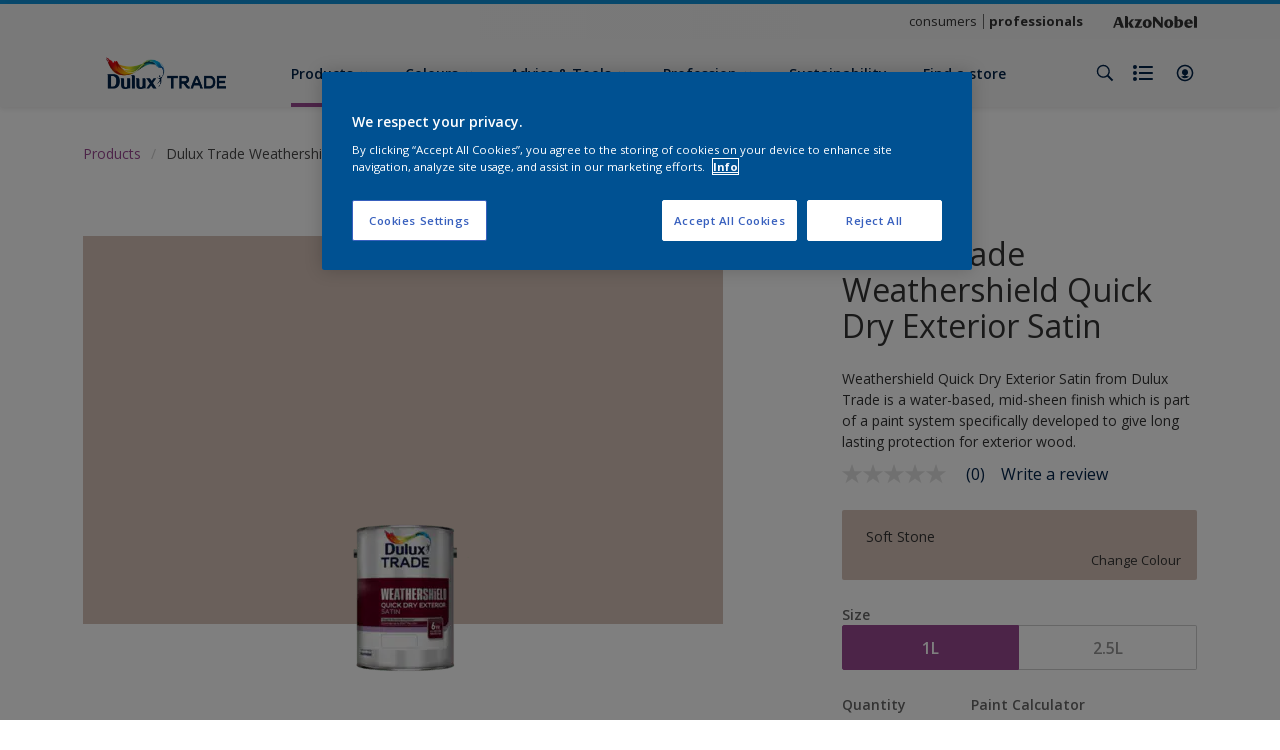

--- FILE ---
content_type: text/javascript;charset=UTF-8
request_url: https://apps.bazaarvoice.com/apps/swat_questions/swat_questions_app-2.23.0.js
body_size: 86146
content:
/*!
 * Bazaarvoice swat_questions 2.23.0
 * Mon Sep 22 2025 06:16:33 GMT+0000 (Coordinated Universal Time)
 *
 * http://bazaarvoice.com/
 *
 * Copyright 2025 Bazaarvoice. All rights reserved.
 *
 */(()=>{var e,t={"./main.js":(e,t,n)=>{"use strict";var r=n("../node_modules/bv-ui-core/lib/global/index.js"),o=n.n(r),i=n("../node_modules/react/index.js"),a=n("../node_modules/react-dom/index.js"),c=n("../node_modules/react-redux/es/index.js"),l=n("../node_modules/styled-components/dist/styled-components.browser.esm.js");function u(e){return u="function"==typeof Symbol&&"symbol"==typeof Symbol.iterator?function(e){return typeof e}:function(e){return e&&"function"==typeof Symbol&&e.constructor===Symbol&&e!==Symbol.prototype?"symbol":typeof e},u(e)}function s(e,t){var n=Object.keys(e);if(Object.getOwnPropertySymbols){var r=Object.getOwnPropertySymbols(e);t&&(r=r.filter(function(t){return Object.getOwnPropertyDescriptor(e,t).enumerable})),n.push.apply(n,r)}return n}function d(e){for(var t=1;t<arguments.length;t++){var n=null!=arguments[t]?arguments[t]:{};t%2?s(Object(n),!0).forEach(function(t){f(e,t,n[t])}):Object.getOwnPropertyDescriptors?Object.defineProperties(e,Object.getOwnPropertyDescriptors(n)):s(Object(n)).forEach(function(t){Object.defineProperty(e,t,Object.getOwnPropertyDescriptor(n,t))})}return e}function f(e,t,n){return(t=function(e){var t=function(e,t){if("object"!=u(e)||!e)return e;var n=e[Symbol.toPrimitive];if(void 0!==n){var r=n.call(e,t||"default");if("object"!=u(r))return r;throw new TypeError("@@toPrimitive must return a primitive value.")}return("string"===t?String:Number)(e)}(e,"string");return"symbol"==u(t)?t:t+""}(t))in e?Object.defineProperty(e,t,{value:n,enumerable:!0,configurable:!0,writable:!0}):e[t]=n,e}var m=function(e){var t=null==e?void 0:e.styles;return t.color=d(d({},t.color||{}),{},{disabledButtonColor:"#adb5bd",inputTextPlaceholderColor:"rgba(17,17,17,0.6)",outlineColor:t.color.linkTextStandardColor,errorTextColor:"#99281C",succesHeaderTextColor:"#296300",seeAllButtonColor:"#3D76BF",casText:"#747474"}),t.border=d(d({},t.border||{}),{},{disabledBorderColor:"transparent",inputTextBorder:"1px solid #747474",inputTextBorderRadius:"4px",inputTextErrorBorder:"2px solid #99281C",modalBorder:"1px solid #ccc",modalBorderRadiusMobile:"8px 8px 0 0",inputTextBorderColor:"#747474",offButtonBorder:"none",hoverDropDownBorderColor:"#d0d0d0",popoverBorder:"1px solid #999",popoverBorderRadius:"7px",syndicatedtagBorder:"1px solid ".concat(t.color.standardTextColor),syndicatedtagBorderRadius:"4px",borderBottomLight:"solid 1px ".concat(t.font.reviewDateFontColor)}),t.background=d(d({},t.background||{}),{},{disabledBackgroundColor:"#e9ecef",modalBackgroundColor:"#fff",offButtonBackground:"none",hoverDropDownBackgroundColor:"#fff"}),t.padding=d(d({},t.padding||{}),{},{containerPadding:"10px",inputTextPadding:"12px",inputIconRightPadding:"40px",syndicatedtagPadding:"10px"}),t.margin=d(d({},t.margin||{}),{},{inputTextMarginTop_D:"9px",inputTextMarginTop_M:"8px"}),t.font=d(d({},t.font||{}),{},{labelFontSize:"1rem",subTextMessage:"0.75rem",popupHeader:"1.5rem",seeAllButtonFontWeight:"bold",termsAndContions:"0.875rem"}),t.line=d(d({},t.line||{}),{},{labelLineHeight:"1.25rem",offButtonOutline:"auto"}),t.shadow=d(d({},t.shadow||{}),{},{inputBoxShadow:"inset 0 1px 3px 0 #b8b8b8",hoverDropDownBoxShadow:"0px 2px 8px 0 #c1bdbd",popoverBoxShadow:"1px 4px 8px rgb(0 0 0 55%)"}),t.zIndex={modalZIndex:Number.MAX_SAFE_INTEGER,userModalClose:3},t.width={formMaxWidth:"600px"},t.dimensions=d(d({},t.dimensions||{}),{},{offButtonHeight:"100%"}),t},p=n("../node_modules/redux/es/redux.js"),b=n("../node_modules/redux-thunk/es/index.js"),v="DATA_TRANSLATION_QUESTION_SUCCESS",y="DATA_TRANSLATION_QUESTION_FAILURE",g="DATA_TRANSLATION_QUESTION_PENDING",h="DATA_TRANSLATION_QUESTION_INITIAL",w="DATA_TRANSLATION_ANSWER_SUCCESS",S="DATA_TRANSLATION_ANSWER_FAILURE",x="DATA_TRANSLATION_ANSWER_PENDING",O="DATA_TRANSLATION_ANSWER_INITIAL",T="DATA_TRANSLATION_REVIEWS_FAILURE",C="ADD_TRANSLATED_QUESTIONS",A="ADD_TRANSLATED_ANSWERS",_="ADD_TRANSLATED_REVIEWS",E="TRANSLATION_RESET",I="ADD_QUESTION_DATA";const k="API_SET_PARAMS",P="API_SET_USERID",j="STORE_RESET",F="CONFIG_SET",L="DATA_SET_BATCH",B="DATA_ADD_NEW_QUESTION",D="DATA_ADD_NEW_ANSWER",q="DATA_SET_QUESTIONSOURCE",R="FILTER_SET",M="FILTER_SEARCH_SET",H="FORM_QUESTION_UPDATE",N="FORM_QUESTION_RESET",z="FORM_ANSWER_UPDATE",V="FORM_ANSWER_RESET",Q="UI_SET_SHOW_QUESTION_FORM",U="UI_TOGGLE_ANSWER_FORM",W="UI_SET_URL_PARAMS",G="UI_SET_INIT",K="PAGINATION_RESET",$="PAGINATION_UPDATE_STATE",Z="UI_TOGGLE_AUTHOR_MODAL",J="UI_TOGGLE_MEDIA_MODAL",Y="SET_ANSWER_MEDIA_MODAL_DATA",X="UI_SET_PAGE_LOADED",ee="FILTER_SORT_SET",te="UI_CLOSE_ALL_FORMS",ne="FEEDBACK_UPDATE",re="SET_ACTIVE_AUTHOR",oe="AUTHOR_RESET_DATA",ie=v,ae=y,ce=g,le=h,ue=w,se=S,de=x,fe=O,me=E,pe="UPDATE_API_LOADER",be="UI_SET_SUBMISSION_SOURCE",ve="FILTER_DEEPLINK_SET",ye="SET_QUESTION_ID",ge="SET_DEEPLINKS_QUESTIONS_DATA",he="SET_DEEPLINKS_ANSWERS_DATA",we="SET_ANSWER_ID",Se="UI_SET_SHOW_CONTENT_FORM",xe="SET_DEEPLINKS_API_LOADING",Oe="UPDATE_DEEPLINK_MESSAGE_TYPE";function Te(e){return Te="function"==typeof Symbol&&"symbol"==typeof Symbol.iterator?function(e){return typeof e}:function(e){return e&&"function"==typeof Symbol&&e.constructor===Symbol&&e!==Symbol.prototype?"symbol":typeof e},Te(e)}function Ce(e,t,n){return(t=function(e){var t=function(e,t){if("object"!=Te(e)||!e)return e;var n=e[Symbol.toPrimitive];if(void 0!==n){var r=n.call(e,t||"default");if("object"!=Te(r))return r;throw new TypeError("@@toPrimitive must return a primitive value.")}return("string"===t?String:Number)(e)}(e,"string");return"symbol"==Te(t)?t:t+""}(t))in e?Object.defineProperty(e,t,{value:n,enumerable:!0,configurable:!0,writable:!0}):e[t]=n,e}var Ae="swat_questions",_e="question",Ee="answer",Ie="5.5",ke=10,Pe="REMOTE_URL",je="DSA_REF",Fe={bvFetch:"bvFetch",cachedResponse:"cachedResponse",fetchResponse:"fetchResponse",featureEvent:"Feature",diagnosticEvent:"Diagnostic",impressionEvent:"Impression",bvProduct:"SwatQuestions",usedType:"Used",ugcType:"UGC",clickName:"Click",hoverName:"Hover",click:"Click",embeddedEvent:"Embedded",secondaryContent:{link:"SecondaryContentLink"},perfType:"Performance",apiSuccess:"apiSuccess",apiFailure:"apiFailure",apiRequest:"apiRequest",apiType:"api",translationTerms:"TranslationTerms",api:{questionJsonApi:"questionJsonApi",answerJsonApi:"answerJsonApi",batchJsonApi:"batchJsonApi",productJsonApi:"productJsonApi",submitQuestionGet:"submitQuestionsGetApi",submitQuestionPost:"submitQuestionsPostApi",submitAnswerGet:"submitAnswerGetApi",submitAnswerPost:"submitAnswerPostApi",submitFeedbackApi:"submitFeedbackApi",translationsApi:"translationsApi"},searchName:"Search",searchApiSuccess:"searchApiSuccess",clearName:"Clear",userGeneratedContent:"UserGeneratedContent",paginateName:"Paginate",viewedUGC:"viewedUGC",inView:"InView",viewObserved:5e3,submissionName:"Submission",showContentName:"DeepLink",submissionDeeplink:"DeepLink",submissionButtonText:"Submission Button Text",featureShown:"Shown",WriteContext:"Write",ReadContext:"Read",QuestionContentType:"Question",AnswerContentType:"Answer",ReviewsContentType:"Reviews",AskQuestion:"Ask",Button:"Button",ContentTop:"ContentTop",QuestionSubmissionCampaignId:"BV_QUESTION_DISPLAY",SubmissionCampaignIdMobile:"BV_MOBILE_QUESTION_DISPLAY",Close:"Close",submissionAnswerFormSubmit:"submissionAnswerFormSubmit",submissionQuestionFormSubmit:"submissionQuestionFormSubmit",contentType:"question",contextRead:"Read",seeAllAnswersDetail2:"See all answers",hideAllAnswersDetail2:"Hide all answers",questionSubmissionFormFailure:"QuestionSubmissionFormFailure",answerSubmissionFormFailure:"answerSubmissionFormFailure",questionFormLoadFailure:"QuestionFormLoadFailure",answerFormLoadFailure:"AnswerFormLoadFailure",ThankYou:"Thank You",sort:"Sort",noHelpfulDetail:"NoHelpfulVote",yesHelpfulDetail:"YesHelpfulVote",reportDetail:"ReportLink",dsaReport:"dsaReport",userProfile:{viewProfileButton:"ViewProfileButton",authorAvatar:"AuthorAvatar",subjectTypeAuthor:"Author",contentTypeAuthor:"Author",bvProductProfiles:"Profiles",tabClick:"TabClick"},Translation:"Translation",siteAuth:{name:"v2Questions",type:"v2SiteAuthentication",loginRedirect:"LoginRedirection",PDPRedirect:"v2SiteAuthSuccessRedirectionToPDP",loginURLError:"loginUrlNotConfigured"},deepLinksName:"SwatDeeplinkRedirect",BV_HOSTED_V2:"BV_HOSTED_V2",CLIENT_HOSTED_V2:"CLIENT_HOSTED_V2",PDP:"PRODUCT_DISPLAY_PAGE",MODAL_LOADED:"MODAL_LOADED",MODAL_CLOSED:"MODAL_CLOSED",APP_LOADED:"APP_LOADED",DEEPLINK_ERROR:"Q&A_Deeplink",FORM_LOADED:"FORM_LOADED",FORM_CLOSED:"FORM_CLOSED",dsa:{name:"SwatDsaDeeplinkRedirect"},brandAnswer:"brandAnswer",brandLogoDisplayed:"brandLogoDisplayed",bfdApiRequest:"bfdApiRequest",bfdApiSuccess:"bfdApiSuccess",bfdApiFailure:"bdfApiFailure",userSubMedia:"UserSubmittedMedia",modalBox:"Lightbox",videoModelName:"Video_Model",imageModelName:"image_Model",media:{imageClicked:"media_image_clicked",videoClicked:"media_video_clicked",imageHover:"media_image_hover",videoHover:"media_video_hover",mediaLoaded:"media_loaded"}},Le="RRIPS_LEGACY",Be="QA_LEGACY",De="lightbox",qe="inline",Re="Questions",Me="Answers",He="questionForm",Ne="answerForm",ze="submissionLoad",Ve="submissionSubmitted",Qe="submissionClose",Ue="bvRender",We="questionsummary",Ge="usernickname",Ke="hostedauthentication_authenticationemail",$e="useremail",Ze="userlocation",Je="agreedtotermsandconditions",Ye="useremail",Xe="usernickname",et="userlocation",tt="hostedauthentication_authenticationemail",nt="agreedtotermsandconditions",rt="answertext",ot=Ce(Ce({},Re,{FieldsOrder:[We,Ge,Ke,$e,Ze],RequiredFields:Ce(Ce(Ce({},We,!0),Ke,!0),$e,!0),SummaryFields:Ce({},We,"TextSummary"),conditionalFields:Ce(Ce(Ce(Ce({},Ke,{Type:"Avoid",Value:$e,hideCharLimit:!0}),Ge,{Type:"disableOnValue"}),Ze,{Type:"hideOnValue",hideCharLimit:!0}),$e,{Type:"disableOnValue",hideCharLimit:!0}),emailFields:Ce(Ce({},$e,!0),Ke,!0),termsAndCondtions:Je}),Me,{FieldsOrder:[rt,Xe,tt,Ye,et],SummaryFields:Ce({},rt,"TextSummary"),RequiredFields:Ce(Ce(Ce({},rt,!0),Ke,!0),Ye,!0),conditionalFields:Ce(Ce(Ce(Ce({},$e,{Type:"disableOnValue",hideCharLimit:!0}),tt,{Type:"Avoid",Value:Ye,hideCharLimit:!0}),Xe,{Type:"disableOnValue"}),Ze,{Type:"hideOnValue",hideCharLimit:!0}),emailFields:Ce(Ce({},Ye,!0),tt,!0),termsAndCondtions:nt}),it="APPROVED",at="filterBarPageCountRef",ct="lastFilterRef",lt="reviewListContainerClassName",ut="native",st={recentQuestionsFirst:"submissiontime:desc",recentQuestionsLast:"submissiontime:asc",recentAnswersFirst:"lastapprovedanswersubmissiontime:desc",recentAnswersLast:"lastapprovedanswersubmissiontime:asc",mostAnsweredQuestionsFirst:"totalanswercount:desc",mostAnsweredQuestionsLast:"totalanswercount:asc",answersWithAffiliationStaffFirst:"hasstaffanswers:desc",featuredQuestionsFirst:"isfeatured:desc",helpfulnessAnswersFirst:"totalanswercount:desc",helpfulnessAnswersLast:"totalanswercount:desc"},dt="bv-submission-form",ft="success",mt="pending",pt="failure",bt="initial",vt="swat_broadcast_message",yt="swat_qa_submit_question",gt="swat_qa_submit_answer",ht="swat_questions",wt="BV.ui",St="apps-qa",xt="apps",Ot="https:",Tt="QUESTION_APPROVED",Ct="QUESTION_REJECTED",At="QUESTION_ANSWERED",_t="ANSWER_APPROVED",Et="ANSWER_REJECTED",It="APO",kt="QUESTION_CONTENT",Pt="ANSWER_CONTENT",jt="dsa_workflow",Ft="full",Lt="partial",Bt="none",Dt="email",qt="nickname",Rt="street-address";function Mt(e){return Mt="function"==typeof Symbol&&"symbol"==typeof Symbol.iterator?function(e){return typeof e}:function(e){return e&&"function"==typeof Symbol&&e.constructor===Symbol&&e!==Symbol.prototype?"symbol":typeof e},Mt(e)}function Ht(e,t){var n=Object.keys(e);if(Object.getOwnPropertySymbols){var r=Object.getOwnPropertySymbols(e);t&&(r=r.filter(function(t){return Object.getOwnPropertyDescriptor(e,t).enumerable})),n.push.apply(n,r)}return n}function Nt(e){for(var t=1;t<arguments.length;t++){var n=null!=arguments[t]?arguments[t]:{};t%2?Ht(Object(n),!0).forEach(function(t){zt(e,t,n[t])}):Object.getOwnPropertyDescriptors?Object.defineProperties(e,Object.getOwnPropertyDescriptors(n)):Ht(Object(n)).forEach(function(t){Object.defineProperty(e,t,Object.getOwnPropertyDescriptor(n,t))})}return e}function zt(e,t,n){return(t=function(e){var t=function(e,t){if("object"!=Mt(e)||!e)return e;var n=e[Symbol.toPrimitive];if(void 0!==n){var r=n.call(e,t||"default");if("object"!=Mt(r))return r;throw new TypeError("@@toPrimitive must return a primitive value.")}return("string"===t?String:Number)(e)}(e,"string");return"symbol"==Mt(t)?t:t+""}(t))in e?Object.defineProperty(e,t,{value:n,enumerable:!0,configurable:!0,writable:!0}):e[t]=n,e}var Vt={ui:{initialized:!1,loading:!1,showAuthorModal:!1,showMediaModal:!1,showQuestionForm:!1,showAnswerForm:!1,loadingSort:!1,sortData:"",showContentModal:!0,urlData:{action:"",campaignId:"",searchFilter:"",sort:"",offset:""},pageLoaded:!1,submissionSource:ht,mediaModalData:null}};function Qt(e){return Qt="function"==typeof Symbol&&"symbol"==typeof Symbol.iterator?function(e){return typeof e}:function(e){return e&&"function"==typeof Symbol&&e.constructor===Symbol&&e!==Symbol.prototype?"symbol":typeof e},Qt(e)}function Ut(e,t){var n=Object.keys(e);if(Object.getOwnPropertySymbols){var r=Object.getOwnPropertySymbols(e);t&&(r=r.filter(function(t){return Object.getOwnPropertyDescriptor(e,t).enumerable})),n.push.apply(n,r)}return n}function Wt(e){for(var t=1;t<arguments.length;t++){var n=null!=arguments[t]?arguments[t]:{};t%2?Ut(Object(n),!0).forEach(function(t){Gt(e,t,n[t])}):Object.getOwnPropertyDescriptors?Object.defineProperties(e,Object.getOwnPropertyDescriptors(n)):Ut(Object(n)).forEach(function(t){Object.defineProperty(e,t,Object.getOwnPropertyDescriptor(n,t))})}return e}function Gt(e,t,n){return(t=function(e){var t=function(e,t){if("object"!=Qt(e)||!e)return e;var n=e[Symbol.toPrimitive];if(void 0!==n){var r=n.call(e,t||"default");if("object"!=Qt(r))return r;throw new TypeError("@@toPrimitive must return a primitive value.")}return("string"===t?String:Number)(e)}(e,"string");return"symbol"==Qt(t)?t:t+""}(t))in e?Object.defineProperty(e,t,{value:n,enumerable:!0,configurable:!0,writable:!0}):e[t]=n,e}var Kt={api:{urls:{},userToken:"",hostedAuth:null,displayCode:"",userId:"",apiKey:""}};function $t(e){return $t="function"==typeof Symbol&&"symbol"==typeof Symbol.iterator?function(e){return typeof e}:function(e){return e&&"function"==typeof Symbol&&e.constructor===Symbol&&e!==Symbol.prototype?"symbol":typeof e},$t(e)}function Zt(e,t){var n=Object.keys(e);if(Object.getOwnPropertySymbols){var r=Object.getOwnPropertySymbols(e);t&&(r=r.filter(function(t){return Object.getOwnPropertyDescriptor(e,t).enumerable})),n.push.apply(n,r)}return n}function Jt(e){for(var t=1;t<arguments.length;t++){var n=null!=arguments[t]?arguments[t]:{};t%2?Zt(Object(n),!0).forEach(function(t){Yt(e,t,n[t])}):Object.getOwnPropertyDescriptors?Object.defineProperties(e,Object.getOwnPropertyDescriptors(n)):Zt(Object(n)).forEach(function(t){Object.defineProperty(e,t,Object.getOwnPropertyDescriptor(n,t))})}return e}function Yt(e,t,n){return(t=function(e){var t=function(e,t){if("object"!=$t(e)||!e)return e;var n=e[Symbol.toPrimitive];if(void 0!==n){var r=n.call(e,t||"default");if("object"!=$t(r))return r;throw new TypeError("@@toPrimitive must return a primitive value.")}return("string"===t?String:Number)(e)}(e,"string");return"symbol"==$t(t)?t:t+""}(t))in e?Object.defineProperty(e,t,{value:n,enumerable:!0,configurable:!0,writable:!0}):e[t]=n,e}var Xt={config:{}};function en(e){return en="function"==typeof Symbol&&"symbol"==typeof Symbol.iterator?function(e){return typeof e}:function(e){return e&&"function"==typeof Symbol&&e.constructor===Symbol&&e!==Symbol.prototype?"symbol":typeof e},en(e)}function tn(e){return function(e){if(Array.isArray(e))return nn(e)}(e)||function(e){if("undefined"!=typeof Symbol&&null!=e[Symbol.iterator]||null!=e["@@iterator"])return Array.from(e)}(e)||function(e,t){if(e){if("string"==typeof e)return nn(e,t);var n={}.toString.call(e).slice(8,-1);return"Object"===n&&e.constructor&&(n=e.constructor.name),"Map"===n||"Set"===n?Array.from(e):"Arguments"===n||/^(?:Ui|I)nt(?:8|16|32)(?:Clamped)?Array$/.test(n)?nn(e,t):void 0}}(e)||function(){throw new TypeError("Invalid attempt to spread non-iterable instance.\nIn order to be iterable, non-array objects must have a [Symbol.iterator]() method.")}()}function nn(e,t){(null==t||t>e.length)&&(t=e.length);for(var n=0,r=Array(t);n<t;n++)r[n]=e[n];return r}function rn(e,t){var n=Object.keys(e);if(Object.getOwnPropertySymbols){var r=Object.getOwnPropertySymbols(e);t&&(r=r.filter(function(t){return Object.getOwnPropertyDescriptor(e,t).enumerable})),n.push.apply(n,r)}return n}function on(e){for(var t=1;t<arguments.length;t++){var n=null!=arguments[t]?arguments[t]:{};t%2?rn(Object(n),!0).forEach(function(t){an(e,t,n[t])}):Object.getOwnPropertyDescriptors?Object.defineProperties(e,Object.getOwnPropertyDescriptors(n)):rn(Object(n)).forEach(function(t){Object.defineProperty(e,t,Object.getOwnPropertyDescriptor(n,t))})}return e}function an(e,t,n){return(t=function(e){var t=function(e,t){if("object"!=en(e)||!e)return e;var n=e[Symbol.toPrimitive];if(void 0!==n){var r=n.call(e,t||"default");if("object"!=en(r))return r;throw new TypeError("@@toPrimitive must return a primitive value.")}return("string"===t?String:Number)(e)}(e,"string");return"symbol"==en(t)?t:t+""}(t))in e?Object.defineProperty(e,t,{value:n,enumerable:!0,configurable:!0,writable:!0}):e[t]=n,e}var cn={data:{hasQuestions:!1,questionsMetaData:{},questionsFormSource:Ae}},ln=function(e,t){return t.id===e.payload.contentId?on(on({},t),{},{questionSummary:e.payload.QuestionSummary,UnTranslatedQuestionSummaryText:t.questionSummary,translationStatus:ft}):t},un=function(e,t){return t.id===e.payload.contentId?on(on({},t),{},{answerText:e.payload.AnswerText,UnTranslatedAnswerText:t.answerText,translationStatus:ft}):t},sn=function(e,t){return t.id===e.payload.contentId?on(on({},t),{},{translationStatus:bt,answerText:t.UnTranslatedAnswerText}):t},dn=function(e,t){return t.id===e.payload.contentId?on(on({},t),{},{translationStatus:bt,questionSummary:t.UnTranslatedQuestionSummaryText}):t},fn=function(e,t){if(t.id===e.payload.contentId){var n=e.type===ce?mt:pt;return on(on({},t),{},{translationStatus:n})}return t},mn=function(e,t){if(t.id===e.payload.contentId){var n=e.type===de?mt:pt;return on(on({},t),{},{translationStatus:n})}return t};function pn(e){return pn="function"==typeof Symbol&&"symbol"==typeof Symbol.iterator?function(e){return typeof e}:function(e){return e&&"function"==typeof Symbol&&e.constructor===Symbol&&e!==Symbol.prototype?"symbol":typeof e},pn(e)}function bn(e,t){var n=Object.keys(e);if(Object.getOwnPropertySymbols){var r=Object.getOwnPropertySymbols(e);t&&(r=r.filter(function(t){return Object.getOwnPropertyDescriptor(e,t).enumerable})),n.push.apply(n,r)}return n}function vn(e){for(var t=1;t<arguments.length;t++){var n=null!=arguments[t]?arguments[t]:{};t%2?bn(Object(n),!0).forEach(function(t){yn(e,t,n[t])}):Object.getOwnPropertyDescriptors?Object.defineProperties(e,Object.getOwnPropertyDescriptors(n)):bn(Object(n)).forEach(function(t){Object.defineProperty(e,t,Object.getOwnPropertyDescriptor(n,t))})}return e}function yn(e,t,n){return(t=function(e){var t=function(e,t){if("object"!=pn(e)||!e)return e;var n=e[Symbol.toPrimitive];if(void 0!==n){var r=n.call(e,t||"default");if("object"!=pn(r))return r;throw new TypeError("@@toPrimitive must return a primitive value.")}return("string"===t?String:Number)(e)}(e,"string");return"symbol"==pn(t)?t:t+""}(t))in e?Object.defineProperty(e,t,{value:n,enumerable:!0,configurable:!0,writable:!0}):e[t]=n,e}var gn={filter:{productObj:{},questionObj:{}}};function hn(e){return hn="function"==typeof Symbol&&"symbol"==typeof Symbol.iterator?function(e){return typeof e}:function(e){return e&&"function"==typeof Symbol&&e.constructor===Symbol&&e!==Symbol.prototype?"symbol":typeof e},hn(e)}function wn(e,t){var n=Object.keys(e);if(Object.getOwnPropertySymbols){var r=Object.getOwnPropertySymbols(e);t&&(r=r.filter(function(t){return Object.getOwnPropertyDescriptor(e,t).enumerable})),n.push.apply(n,r)}return n}function Sn(e){for(var t=1;t<arguments.length;t++){var n=null!=arguments[t]?arguments[t]:{};t%2?wn(Object(n),!0).forEach(function(t){xn(e,t,n[t])}):Object.getOwnPropertyDescriptors?Object.defineProperties(e,Object.getOwnPropertyDescriptors(n)):wn(Object(n)).forEach(function(t){Object.defineProperty(e,t,Object.getOwnPropertyDescriptor(n,t))})}return e}function xn(e,t,n){return(t=function(e){var t=function(e,t){if("object"!=hn(e)||!e)return e;var n=e[Symbol.toPrimitive];if(void 0!==n){var r=n.call(e,t||"default");if("object"!=hn(r))return r;throw new TypeError("@@toPrimitive must return a primitive value.")}return("string"===t?String:Number)(e)}(e,"string");return"symbol"==hn(t)?t:t+""}(t))in e?Object.defineProperty(e,t,{value:n,enumerable:!0,configurable:!0,writable:!0}):e[t]=n,e}var On={deepLinks:{questions:{},questionId:"",answerId:"",filters:{},apiLoading:!1,productId:"",messageType:""}};const Tn=function(){var e=arguments.length>0&&void 0!==arguments[0]?arguments[0]:On,t=arguments.length>1?arguments[1]:void 0;switch(t.type){case I:return Sn(Sn({},e),t.payload);case ye:return Sn(Sn({},e),{},{questionId:t.payload});case we:return Sn(Sn({},e),{},{answerId:t.payload});case ve:return Sn(Sn({},e),{},{filters:t.payload});case ge:var n,r;return Sn(Sn({},e),{},{questions:t.payload,productId:null==t||null===(n=t.payload)||void 0===n||null===(r=n.questions[0])||void 0===r?void 0:r.productId});case he:var o,i;return Sn(Sn({},e),{},{answers:t.payload,productId:null==t||null===(o=t.payload)||void 0===o||null===(i=o.questions[0])||void 0===i?void 0:i.productId});case xe:return Sn(Sn({},e),{},{apiLoaded:t.payload});case Oe:var a=Sn({},e);return a.messageType=t.payload.messageType,a;default:return e}};function Cn(e){return Cn="function"==typeof Symbol&&"symbol"==typeof Symbol.iterator?function(e){return typeof e}:function(e){return e&&"function"==typeof Symbol&&e.constructor===Symbol&&e!==Symbol.prototype?"symbol":typeof e},Cn(e)}function An(e,t){var n=Object.keys(e);if(Object.getOwnPropertySymbols){var r=Object.getOwnPropertySymbols(e);t&&(r=r.filter(function(t){return Object.getOwnPropertyDescriptor(e,t).enumerable})),n.push.apply(n,r)}return n}function _n(e){for(var t=1;t<arguments.length;t++){var n=null!=arguments[t]?arguments[t]:{};t%2?An(Object(n),!0).forEach(function(t){En(e,t,n[t])}):Object.getOwnPropertyDescriptors?Object.defineProperties(e,Object.getOwnPropertyDescriptors(n)):An(Object(n)).forEach(function(t){Object.defineProperty(e,t,Object.getOwnPropertyDescriptor(n,t))})}return e}function En(e,t,n){return(t=function(e){var t=function(e,t){if("object"!=Cn(e)||!e)return e;var n=e[Symbol.toPrimitive];if(void 0!==n){var r=n.call(e,t||"default");if("object"!=Cn(r))return r;throw new TypeError("@@toPrimitive must return a primitive value.")}return("string"===t?String:Number)(e)}(e,"string");return"symbol"==Cn(t)?t:t+""}(t))in e?Object.defineProperty(e,t,{value:n,enumerable:!0,configurable:!0,writable:!0}):e[t]=n,e}var In={pagination:{limit:ke,offset:0}};function kn(e){return kn="function"==typeof Symbol&&"symbol"==typeof Symbol.iterator?function(e){return typeof e}:function(e){return e&&"function"==typeof Symbol&&e.constructor===Symbol&&e!==Symbol.prototype?"symbol":typeof e},kn(e)}function Pn(e,t){var n=Object.keys(e);if(Object.getOwnPropertySymbols){var r=Object.getOwnPropertySymbols(e);t&&(r=r.filter(function(t){return Object.getOwnPropertyDescriptor(e,t).enumerable})),n.push.apply(n,r)}return n}function jn(e){for(var t=1;t<arguments.length;t++){var n=null!=arguments[t]?arguments[t]:{};t%2?Pn(Object(n),!0).forEach(function(t){Fn(e,t,n[t])}):Object.getOwnPropertyDescriptors?Object.defineProperties(e,Object.getOwnPropertyDescriptors(n)):Pn(Object(n)).forEach(function(t){Object.defineProperty(e,t,Object.getOwnPropertyDescriptor(n,t))})}return e}function Fn(e,t,n){return(t=function(e){var t=function(e,t){if("object"!=kn(e)||!e)return e;var n=e[Symbol.toPrimitive];if(void 0!==n){var r=n.call(e,t||"default");if("object"!=kn(r))return r;throw new TypeError("@@toPrimitive must return a primitive value.")}return("string"===t?String:Number)(e)}(e,"string");return"symbol"==kn(t)?t:t+""}(t))in e?Object.defineProperty(e,t,{value:n,enumerable:!0,configurable:!0,writable:!0}):e[t]=n,e}var Ln=He,Bn=Ne,Dn={form:Fn(Fn({},Ln,{fields:[],data:{},errors:{},termsAndCondition:!1,dirty:!1,valid:!1,loading:!1,apiLoading:!1,apiStatus:""}),Bn,{fields:[],data:{},errors:{},termsAndCondition:!1,dirty:!1,valid:!1,loading:!1,apiLoading:!1,apiStatus:"",questionText:{}})};const qn=function(){var e=arguments.length>0&&void 0!==arguments[0]?arguments[0]:{},t=arguments.length>1?arguments[1]:void 0;return t.type===ne&&t.payload||e};var Rn={id:"",nickname:""};const Mn=function(){var e=arguments.length>0&&void 0!==arguments[0]?arguments[0]:Rn,t=arguments.length>1?arguments[1]:void 0;switch(t.type){case re:return t.data;case oe:return Rn;default:return e}};function Hn(e){return Hn="function"==typeof Symbol&&"symbol"==typeof Symbol.iterator?function(e){return typeof e}:function(e){return e&&"function"==typeof Symbol&&e.constructor===Symbol&&e!==Symbol.prototype?"symbol":typeof e},Hn(e)}function Nn(e,t){var n=Object.keys(e);if(Object.getOwnPropertySymbols){var r=Object.getOwnPropertySymbols(e);t&&(r=r.filter(function(t){return Object.getOwnPropertyDescriptor(e,t).enumerable})),n.push.apply(n,r)}return n}function zn(e){for(var t=1;t<arguments.length;t++){var n=null!=arguments[t]?arguments[t]:{};t%2?Nn(Object(n),!0).forEach(function(t){Vn(e,t,n[t])}):Object.getOwnPropertyDescriptors?Object.defineProperties(e,Object.getOwnPropertyDescriptors(n)):Nn(Object(n)).forEach(function(t){Object.defineProperty(e,t,Object.getOwnPropertyDescriptor(n,t))})}return e}function Vn(e,t,n){return(t=function(e){var t=function(e,t){if("object"!=Hn(e)||!e)return e;var n=e[Symbol.toPrimitive];if(void 0!==n){var r=n.call(e,t||"default");if("object"!=Hn(r))return r;throw new TypeError("@@toPrimitive must return a primitive value.")}return("string"===t?String:Number)(e)}(e,"string");return"symbol"==Hn(t)?t:t+""}(t))in e?Object.defineProperty(e,t,{value:n,enumerable:!0,configurable:!0,writable:!0}):e[t]=n,e}var Qn={translate:{translatedAnswers:{},translatedQuestions:{},translatedReviews:{}}};const Un=function(){var e=arguments.length>0&&void 0!==arguments[0]?arguments[0]:Qn,t=arguments.length>1?arguments[1]:void 0;switch(t.type){case A:return zn(zn({},e),{},{translatedAnswers:Vn({},t.payload.currentLocale,zn(zn({},e.translatedAnswers[t.payload.currentLocale]),t.payload.translatedAnswers))});case C:return zn(zn({},e),{},{translatedQuestions:Vn({},t.payload.currentLocale,zn(zn({},e.translatedQuestions[t.payload.currentLocale]),t.payload.translatedQuestions))});case _:return zn(zn({},e),{},{translatedReviews:Vn({},t.payload.currentLocale,zn(zn({},e.translatedReviews[t.payload.currentLocale]),t.payload.translatedReviews))});case E:return Qn.translate;default:return e}};function Wn(e){return Wn="function"==typeof Symbol&&"symbol"==typeof Symbol.iterator?function(e){return typeof e}:function(e){return e&&"function"==typeof Symbol&&e.constructor===Symbol&&e!==Symbol.prototype?"symbol":typeof e},Wn(e)}function Gn(e,t){var n=Object.keys(e);if(Object.getOwnPropertySymbols){var r=Object.getOwnPropertySymbols(e);t&&(r=r.filter(function(t){return Object.getOwnPropertyDescriptor(e,t).enumerable})),n.push.apply(n,r)}return n}function Kn(e){for(var t=1;t<arguments.length;t++){var n=null!=arguments[t]?arguments[t]:{};t%2?Gn(Object(n),!0).forEach(function(t){$n(e,t,n[t])}):Object.getOwnPropertyDescriptors?Object.defineProperties(e,Object.getOwnPropertyDescriptors(n)):Gn(Object(n)).forEach(function(t){Object.defineProperty(e,t,Object.getOwnPropertyDescriptor(n,t))})}return e}function $n(e,t,n){return(t=function(e){var t=function(e,t){if("object"!=Wn(e)||!e)return e;var n=e[Symbol.toPrimitive];if(void 0!==n){var r=n.call(e,t||"default");if("object"!=Wn(r))return r;throw new TypeError("@@toPrimitive must return a primitive value.")}return("string"===t?String:Number)(e)}(e,"string");return"symbol"==Wn(t)?t:t+""}(t))in e?Object.defineProperty(e,t,{value:n,enumerable:!0,configurable:!0,writable:!0}):e[t]=n,e}var Zn=Kn(Kn(Kn(Kn(Kn(Kn(Kn(Kn(Kn(Kn({},Vt),Kt),Xt),cn),gn),In),Dn),Mn),Qn),On),Jn=(0,p.HY)({ui:function(){var e=arguments.length>0&&void 0!==arguments[0]?arguments[0]:Vt,t=arguments.length>1?arguments[1]:void 0;switch(t.type){case U:return Nt(Nt({},e),{},{showAnswerForm:t.payload});case be:return Nt(Nt({},e),{},{submissionSource:t.payload.submissionSource});case Z:return Nt(Nt({},e),{},{showAuthorModal:t.payload});case J:return Nt(Nt({},e),{},{showMediaModal:t.payload});case Y:return Nt(Nt({},e),{},{mediaModalData:t.payload});case G:return Nt(Nt({},e),{},{initialized:t.payload});case Q:return Nt(Nt({},e),{},{showQuestionForm:t.payload});case Se:return Nt(Nt({},e),{},{showContentModal:t.payload});case te:return Nt(Nt({},e),{},{showQuestionForm:!1,showAnswerForm:!1});case pe:return Nt(Nt({},e),{},{loadingSort:t.payload.loadingSort});case W:return Nt(Nt({},e),{},{urlData:Nt({},t.payload)});case X:return Nt(Nt({},e),{},{pageLoaded:t.payload});default:return e}},api:function(){var e=arguments.length>0&&void 0!==arguments[0]?arguments[0]:Kt,t=arguments.length>1?arguments[1]:void 0;switch(t.type){case k:case P:return Wt(Wt({},e),t.payload);default:return e}},config:function(){var e=arguments.length>0&&void 0!==arguments[0]?arguments[0]:Xt,t=arguments.length>1?arguments[1]:void 0;return t.type===F?Jt(Jt({},e),t.payload||{}):e},data:function(){var e=arguments.length>0&&void 0!==arguments[0]?arguments[0]:cn,t=arguments.length>1?arguments[1]:void 0;switch(t.type){case L:return on(on({},e),t.payload);case B:var n=on({},e);return e.questions&&(n.questions=[t.payload].concat(tn(e.questions))),n;case D:var r,o;return on(on({},e),{},{answers:on(on({},e.answers),{},an({},t.payload.questionId,[t.payload].concat(tn(null!==(r=null===(o=e.answers)||void 0===o?void 0:o[t.payload.questionId])&&void 0!==r?r:[]))))});case q:return on(on({},e),{},{questionsFormSource:t.payload});case ie:return on(on({},e),{},{questions:e.questions.map(ln.bind(this,t))});case ue:var i;return on(on({},e),{},{answers:on(on({},e.answers),{},an({},t.payload.questionId,null===(i=e.answers[t.payload.questionId])||void 0===i?void 0:i.map(un.bind(this,t))))});case ae:case ce:return on(on({},e),{},{questions:e.questions.map(fn.bind(this,t))});case se:case de:var a;return on(on({},e),{},{answers:on(on({},e.answers),{},an({},t.payload.questionId,null===(a=e.answers[t.payload.questionId])||void 0===a?void 0:a.map(mn.bind(this,t))))});case fe:var c;return on(on({},e),{},{answers:on(on({},e.answers),{},an({},t.payload.questionId,null===(c=e.answers[t.payload.questionId])||void 0===c?void 0:c.map(sn.bind(this,t))))});case le:return on(on({},e),{},{questions:e.questions.map(dn.bind(this,t))});default:return e}},filter:function(){var e=arguments.length>0&&void 0!==arguments[0]?arguments[0]:gn,t=arguments.length>1?arguments[1]:void 0;switch(t.type){case R:return vn(vn({},e),t.payload);case M:if(0===t.payload.length){var n=vn({},e);return delete n.questionObj.search,n}return vn(vn({},e),{},{questionObj:vn(vn({},e.questionObj),{},{search:t.payload})});case ee:return vn(vn({},e),{},{questionObj:vn(vn({},e.questionObj),{},{sort:t.payload.sortFilter,sortMessage:t.payload.sortMessage})});case pe:return vn(vn({},e),{},{sortType:t.payload.sortData});default:return e}},pagination:function(){var e=arguments.length>0&&void 0!==arguments[0]?arguments[0]:In,t=arguments.length>1?arguments[1]:void 0;switch(t.type){case $:return _n(_n({},e),t.payload);case K:return In.pagination;default:return e}},form:function(){var e=arguments.length>0&&void 0!==arguments[0]?arguments[0]:Dn,t=arguments.length>1?arguments[1]:void 0;switch(t.type){case H:return jn(jn({},e),{},Fn({},Ln,jn(jn({},e[Ln]),t.payload)));case N:return jn(jn({},e),{},Fn({},Ln,jn({},Dn[Ln])));case z:return jn(jn({},e),{},Fn({},Bn,jn(jn({},e[Bn]),t.payload)));case V:return jn(jn({},e),{},Fn({},Bn,jn({},Dn[Bn])));default:return e}},feedback:qn,author:Mn,translate:Un,deepLinks:Tn});const Yn=function(e,t){var n=e;return t.type===j&&(n=Zn),Jn(n,t)};var Xn=p.Zz;var er,tr=function(){return(0,p.y$)(Yn,Zn,Xn((0,p.Tw)(b.A)))},nr=tr(),rr=(er={},{getStore:function(e){return er[e]||(er[e]=tr()),er[e]},deleteStore:function(e){er[e]&&delete er[e]}}),or=rr.getStore,ir=rr.deleteStore;const ar=nr;const cr={forEach:function(e,t){var n=0;for(var r in e)if(Object.prototype.hasOwnProperty.call(e,r)){var o=r;t(e[r],o,n+=1)}},divideAt:function(e,t){var n=e.indexOf(t);return[e.substring(0,n),e.substring(n+1)]},notEmptyObject:function(e){return e&&void 0!==e&&Object.keys(e).length>0}};var lr=null;var ur=function(e){var t=e.indexOf("#");return-1===t?"":e.slice(t)},sr=function(e){return e.replace(/#.*?$/,"")},dr=function(e,t){var n,r,o,i,a=sr(e),c=ur(e),l=a.split("?");if(l.length<2)return e;if("*"===t)return l[0]+c;var u="".concat(encodeURIComponent(t),"="),s=l[1].split(/[&;]/g);for(o=s.length;o-- >0;)if(0===s[o].lastIndexOf("bvdata=",0)){for(n=s[o].split("=")[1],i=(r=decodeURIComponent(n).split(/[&;]/g)).length;i-- >0;)-1!==r[i].lastIndexOf(u,0)&&r.splice(i,1);s[o]="bvdata=".concat(encodeURIComponent(r.join("&")))}else-1!==s[o].lastIndexOf(u,0)&&s.splice(o,1);return"".concat(l[0],"?").concat(s.join("&")).concat(c)},fr=function(e,t){var n,r,o=sr(e).split("?");if(o.length<2)return null;var i="".concat(encodeURIComponent(t),"="),a=o[1].split(/[&;]/g);for(n=a.length;n-- >0;)if(-1!==a[n].lastIndexOf(i,0))return r=cr.divideAt(a[n],"=")[1],decodeURIComponent(r);return null},mr=function(e,t,n,r){r=Object.assign({encode:!0},r);var o=sr(e);r.encode&&(t=encodeURIComponent(t),n=encodeURIComponent(n));var i="".concat(t,"=").concat(n),a=function(e){if(!e)return null;var t=(e=sr(e)).indexOf("?");return t===e.length-1?e:e+(t>0?"&":"?")}(o)+i+ur(e);return a},pr=function(e,t){var n,r,o=e.match(/([^?#]*)(#.*)?$/);return o?o[1].split(t||"&").reduce(function(e,t){return(t=cr.divideAt(t,"="))[0]&&(n=decodeURIComponent(t.shift()),void 0!==(r=t.length>1?t.join("="):t[0])&&(r=decodeURIComponent(r)),n in e?(Array.isArray(e[n])||(e[n]=[e[n]]),e[n].push(r)):e[n]=r),e},{}):{}},br=function(){var e={},t=window.location.hash.substring(1);return t.includes("question")?e.questionId=window.location.hash.split("/")[1]:t.includes("answer")&&(e.answerId=window.location.hash.split("/")[1]),e},vr=function(e){return lr||(lr=new URLSearchParams(window.location.search)),lr.get(e)},yr=function(e){var t,n;if(!e)return"";var r="photo"===e.type,o="video"===e.type||e.VideoId;return r&&null!==(t=e.Sizes)&&void 0!==t&&null!==(n=t.normal)&&void 0!==n&&n.Url?e.Sizes.normal.Url:o&&e.VideoId?e.VideoThumbnailUrl||"https://img.youtube.com/vi/".concat(e.VideoId,"/0.jpg"):""};const gr={connector:function(e){var t,n=e;return n?(t=(n=function(e){return e.replace(/#.*?$/,"")}(n)).indexOf("?"))===n.length-1?n:n+(t>0?"&":"?"):null},toQueryParams:pr,push:mr,getParam:fr,splice:dr,urlHash:ur,withoutUrlHash:sr,getQuestionOrAnswerId:br,getMediaSrc:yr};function hr(e){/^bvstate=/.test(e)&&(e=e.replace(/^bvstate=/,""));var t=e.split("/"),n={};return t.forEach(function(e){if(-1!==e.indexOf(":")){var t=cr.divideAt(e,":"),r=t[0],o=t[1];n[r]=o}}),n}function wr(e){var t=[],n=null;for(var r in e)n=e[r],t.push("".concat(r,":").concat(n));return t.join("/")}function Sr(e,t){var n=function(e){var t=fr(e,"bvstate"),n=fr(e,"_escaped_fragment_"),r=ur(e),o=null,i={};function a(e,t){/bvstate/i.test(t)&&Object.assign(i,hr(e))}if(t&&Object.assign(i,hr(t)),n){var c=pr(n);cr.forEach(c,a)}if(r){r=r.replace(/^#!?/,""),r=unescape(r);try{o=pr(r)}catch(e){}o&&cr.forEach(o,a)}return i}(e);t=Object.assign({},t);var r=fr(e,"_escaped_fragment_"),o=ur(e),i=o&&-1!==o.indexOf("bvstate"),a=r&&-1!==r.indexOf("bvstate");return i&&(e=sr(e)),a&&(e=dr(e,"_escaped_fragment_")),e=dr(e,"bvstate"),t=hr(wr(t)),Object.assign(n,t),e=mr(e,"bvstate",wr(n),{encode:!1})}var xr=n("../node_modules/bv-ui-core/lib/queryShadowDom/index.js");function Or(e){return Or="function"==typeof Symbol&&"symbol"==typeof Symbol.iterator?function(e){return typeof e}:function(e){return e&&"function"==typeof Symbol&&e.constructor===Symbol&&e!==Symbol.prototype?"symbol":typeof e},Or(e)}var Tr=function(e){return e/60},Cr=function(e){return Tr(e)/60},Ar=function(e){return Cr(e)/24},_r=function(e){return Ar(e)/(30+5/12)},Er=function(e){return _r(e)/12},Ir=n("../node_modules/intl-messageformat/lib/index.js");function kr(e,t){return function(e){if(Array.isArray(e))return e}(e)||function(e,t){var n=null==e?null:"undefined"!=typeof Symbol&&e[Symbol.iterator]||e["@@iterator"];if(null!=n){var r,o,i,a,c=[],l=!0,u=!1;try{if(i=(n=n.call(e)).next,0===t){if(Object(n)!==n)return;l=!1}else for(;!(l=(r=i.call(n)).done)&&(c.push(r.value),c.length!==t);l=!0);}catch(e){u=!0,o=e}finally{try{if(!l&&null!=n.return&&(a=n.return(),Object(a)!==a))return}finally{if(u)throw o}}return c}}(e,t)||function(e,t){if(e){if("string"==typeof e)return Pr(e,t);var n={}.toString.call(e).slice(8,-1);return"Object"===n&&e.constructor&&(n=e.constructor.name),"Map"===n||"Set"===n?Array.from(e):"Arguments"===n||/^(?:Ui|I)nt(?:8|16|32)(?:Clamped)?Array$/.test(n)?Pr(e,t):void 0}}(e,t)||function(){throw new TypeError("Invalid attempt to destructure non-iterable instance.\nIn order to be iterable, non-array objects must have a [Symbol.iterator]() method.")}()}function Pr(e,t){(null==t||t>e.length)&&(t=e.length);for(var n=0,r=Array(t);n<t;n++)r[n]=e[n];return r}var jr=function(e){return e.replace(/_/g,"-")},Fr=function(e,t){var n=e.type,r=jr(o().BV.global.locale),i=kr(r.split(/[_-]/),1)[0];if(!n||!/^LOCALIZED_/.test(n))return"";var a=e.value;return r in a?a[r]:i in a?a[i]:t||(a.defaultValue||"")},Lr=function(e,t){var n=arguments.length>2&&void 0!==arguments[2]?arguments[2]:{};try{if(!t)return"";if(!e)return"";if(!(t in e))return"";var r=e[t],i=jr(o().BV.global.locale);return new Ir.Ay(r,i).format(n)}catch(e){return""}},Br=n("../node_modules/bv-ui-core/lib/polyfills/promise.js"),Dr=void 0;function qr(e){return qr="function"==typeof Symbol&&"symbol"==typeof Symbol.iterator?function(e){return typeof e}:function(e){return e&&"function"==typeof Symbol&&e.constructor===Symbol&&e!==Symbol.prototype?"symbol":typeof e},qr(e)}function Rr(e,t){var n="undefined"!=typeof Symbol&&e[Symbol.iterator]||e["@@iterator"];if(!n){if(Array.isArray(e)||(n=function(e,t){if(e){if("string"==typeof e)return Mr(e,t);var n={}.toString.call(e).slice(8,-1);return"Object"===n&&e.constructor&&(n=e.constructor.name),"Map"===n||"Set"===n?Array.from(e):"Arguments"===n||/^(?:Ui|I)nt(?:8|16|32)(?:Clamped)?Array$/.test(n)?Mr(e,t):void 0}}(e))||t&&e&&"number"==typeof e.length){n&&(e=n);var r=0,o=function(){};return{s:o,n:function(){return r>=e.length?{done:!0}:{done:!1,value:e[r++]}},e:function(e){throw e},f:o}}throw new TypeError("Invalid attempt to iterate non-iterable instance.\nIn order to be iterable, non-array objects must have a [Symbol.iterator]() method.")}var i,a=!0,c=!1;return{s:function(){n=n.call(e)},n:function(){var e=n.next();return a=e.done,e},e:function(e){c=!0,i=e},f:function(){try{a||null==n.return||n.return()}finally{if(c)throw i}}}}function Mr(e,t){(null==t||t>e.length)&&(t=e.length);for(var n=0,r=Array(t);n<t;n++)r[n]=e[n];return r}function Hr(e){var t,n=Rr(Object.getOwnPropertyNames(e));try{for(n.s();!(t=n.n()).done;){var r=e[t.value];r&&"object"===qr(r)&&Hr(r)}}catch(e){n.e(e)}finally{n.f()}return Object.freeze(e)}function Nr(e){return!(arguments.length>1&&void 0!==arguments[1])||arguments[1]?e&&e.split("_").join("-"):e&&e.substring(0,2)}var zr,Vr=function(){var e,t=arguments.length>2&&void 0!==arguments[2]?arguments[2]:null,n=arguments.length>0&&void 0!==arguments[0]?arguments[0]:{},r=t,o=Rr((arguments.length>1&&void 0!==arguments[1]?arguments[1]:"").split("."));try{for(o.s();!(e=o.n()).done;){var i=e.value;if("object"!==qr(n)||!(i in n)){r=t;break}r=n[i],n=n[i]}}catch(e){o.e(e)}finally{o.f()}return r},Qr=function(){var e=arguments.length>0&&void 0!==arguments[0]?arguments[0]:[],t=arguments.length>1&&void 0!==arguments[1]?arguments[1]:"bold",n=arguments.length>2&&void 0!==arguments[2]?arguments[2]:"normal";return e&&e.indexOf(t)>-1?t:n},Ur=function(e){var t=arguments.length>1&&void 0!==arguments[1]?arguments[1]:200,n=null;return function(){for(var r=arguments.length,o=new Array(r),i=0;i<r;i++)o[i]=arguments[i];clearTimeout(n),n=setTimeout(function(){e.apply(Dr,o)},t)}},Wr=function(e,t){var n,r=function(e){var t=+new Date;switch(Or(e)){case"number":break;case"string":e=+new Date(e);break;case"object":e.constructor===Date&&(e=e.getTime());break;default:e=t}return(t-e)/1e3}(e);r=Math.abs(r);var o=Tr(r),i=Cr(r),a=Ar(r),c=_r(r),l=Er(r),u=function(e){return Er(e)/100}(r),s=[r,r,o,o,i,i,a,a,c,c,l,l,u,u,u].reverse(),d=s.findIndex(function(e){return Math.floor(e)>=1}),f=Math.floor(s[d]),m=s.length-1;0===d&&1===f?d+=2:1===f&&(d+=1);var p=0!==Math.round(r)?m-d:15;return null===(n=Lr({review_timestamp:t},"review_timestamp",{timevalue:12===p||13===p?"":f}).split(",")[p])||void 0===n?void 0:n.trim()},Gr=function(){var e=window.location,t=e.href,n=e.origin,r=e.pathname,o=e.search,i=e.hash,a=t.indexOf("?")>-1&&-1===i.indexOf("?")?"?":"";return o?"".concat(n).concat(r).concat(o):"".concat(n).concat(r).concat(a)},Kr=function(e){var t=window.location.toString();return 1===e?function(e){return dr(e,"bvstate")}(t):Sr(t,{pg:e,ct:"r"})},$r=function(e){if(ke===e)return 1;var t=(e-ke)/ke;return 1+Math.ceil(t)},Zr=function(e){return!(e&&"object"===qr(e)&&Object.keys(e).length>0)},Jr=function(e,t){if(e&&t&&(13===e.keyCode||32===e.keyCode)){for(var n=arguments.length,r=new Array(n>2?n-2:0),o=2;o<n;o++)r[o-2]=arguments[o];t.call.apply(t,[Dr].concat(r))}},Yr=function(){return!!/Android|webOS|iPhone|iPad|iPod|BlackBerry|IEMobile|Opera Mini/i.test(navigator.userAgent)},Xr=function(e,t,n){return"".concat(e,"-").concat(t.charAt(0),"-").concat(n)},eo=function(e,t,n){if(!n||!t||!e)return!1;var r=Nr(t,!1);return Nr(n,!1)!==r},to=(zr=[],function(){return zr.length>0?zr:o().BV?Object.keys(o().BV).filter(function(e){return!(!BV[e].config||e===Ae)}).map(function(e){return{isLoaded:Object.keys(BV[e].config).length>1,appName:e}}):void 0}),no=function(e){var t,n=e.type,r=e.productId,o=e.contentType,i=e.totalQuestions,a=e.totalAnswers,c=e.totalContent,l={Id:r,BVProduct:Ae,TotalQuestionCount:i,TotalAnswerCount:a,TotalContentCount:c};if(o&&(l.contentType=o),["string","number"].includes(qr(i)))return null===(t=BV.globalEvents)||void 0===t?void 0:t.trigger(n,l)},ro=function(){if(document){var e=document.querySelector('[data-bv-show="questions"]');return e||(e=(0,xr.shadowQuerySelectorAll)(document,'[data-bv-show="questions"]').find(function(e){return"questions"===e.dataset.bvShow})),e}},oo={mobile:"500px",tablet:"768px",laptop:"1440px",desktop:"2560px"};Hr(oo);var io,ao={mobileUp:"(min-width: ".concat(oo.mobile,")"),mobileDown:"(max-width: ".concat(oo.mobile,")"),tabletUp:"(min-width: ".concat(oo.tablet,")"),tabletDown:"(max-width: ".concat(oo.tablet,")"),laptopUp:"(min-width: ".concat(oo.laptop,")"),laptopDown:"(max-width: ".concat(oo.laptop,")"),desktopUp:"(min-width: ".concat(oo.desktop,")"),desktopDown:"(max-width: ".concat(oo.desktop,")")};Hr(ao);var co,lo="prod"===(null===(io=o().BV)||void 0===io?void 0:io.global).serverEnvironment?".":"-qa.",uo=(0,l.AH)(["&:focus{outline-style:solid;outline-color:",";outline-width:2px;outline-offset:2px;}"],function(e){return e.theme.color.linkTextStandardColor}),so=l.Ay.div.withConfig({componentId:"bv-qna__sc-2a9khn-0"})(["font-size:",";font-family:",";color:",";line-height:",";font-weight:",";font-style:",";text-transform:",";text-decoration:",";"],function(e){return"".concat(e.theme.font.standardFontSize)},function(e){return e.theme.font.standardFontFamily},function(e){return e.theme.color.standardTextColor},function(e){return"".concat(e.theme.line.standardLineHeight)},function(e){return Qr(e.theme.color.standardFontStyles,"bold","normal")},function(e){return Qr(e.theme.color.standardFontStyles,"italic","normal")},function(e){return e.theme.color.standardFontTransform},function(e){return Qr(e.theme.color.standardFontStyles,"underline","none")}),fo=l.Ay.div.withConfig({componentId:"bv-qna__sc-2a9khn-1"})(["position:relative;padding:",";"],function(e){return e.theme.padding.containerPadding}),mo=l.Ay.h2.withConfig({componentId:"bv-qna__sc-2a9khn-2"})(["margin:0px;padding:0px;margin-bottom:25px;background-color:",";color:",";font-family:",";font-size:",";text-transform:",";font-style:",";font-weight:",";text-decoration:",";line-height:","px;"],function(e){return e.theme.background.sectionHeaderBackgroundColor},function(e){return e.theme.font.sectionHeaderFontColor},function(e){return e.theme.font.sectionHeaderFontFamily},function(e){return e.theme.font.sectionHeaderFontSize},function(e){return e.theme.font.sectionHeaderFontTransform},function(e){return Qr(e.theme.font.sectionHeaderFontStyles,"italic","normal")},function(e){return Qr(e.theme.font.sectionHeaderFontStyles,"bold","normal")},function(e){return Qr(e.theme.font.sectionHeaderFontStyles,"underline","none")},function(e){return e.theme.line.sectionHeaderLineHeight}),po=l.Ay.span.withConfig({componentId:"bv-qna__sc-2a9khn-3"})(["   position:absolute;width:1px;height:1px;overflow:hidden;clip:rect(1px 1px 1px 1px);clip:rect(1px,1px,1px,1px);padding:0;border:0;"]),bo=l.Ay.button.withConfig({componentId:"bv-qna__sc-2a9khn-4"})(["height:auto;padding:0px 10px;border:none;background:none;width:fit-content;margin:0px;margin-bottom:5px;font-style:",";font-weight:",";text-decoration:",";color:",";cursor:",";font-family:",";font-size:",";text-transform:",";line-height:",";&:disabled{cursor:auto;}",""],function(e){return Qr(e.theme.font.reviewerNameFontStyles,"italic","normal")},function(e){return Qr(e.theme.font.reviewerNameFontStyles,"bold","normal")},function(e){return Qr(e.theme.font.reviewerNameFontStyles,"underline","none")},function(e){return e.theme.font.reviewerNameFontColor},function(e){return e.isAnonymous?"default":"pointer"},function(e){return e.theme.font.reviewerNameFontFamily},function(e){return e.theme.font.reviewerNameFontSize},function(e){return e.theme.font.reviewerNameFontTransform},function(e){return e.theme.line.reviewerNameLineHeight},uo),vo=l.Ay.small.withConfig({componentId:"bv-qna__sc-2a9khn-5"})(["display:block;margin:"," "," "," ",";padding:"," "," "," ",";color:",";color:",";text-transform:",";font-family:",";font-style:",";font-weight:",";text-decoration:",";font-size:",";line-height:",";"],function(e){return e.theme.margin.contentHeaderMarginTop},function(e){return e.theme.margin.contentHeaderMarginRight},function(e){return e.theme.margin.contentHeaderMarginBottom},function(e){return e.theme.margin.contentHeaderMarginLeft},function(e){return e.theme.padding.contentHeaderPaddingTop},function(e){return e.theme.padding.contentHeaderPaddingRight},function(e){return e.theme.padding.contentHeaderPaddingBottom},function(e){return e.theme.padding.contentHeaderPaddingLeft},function(e){return e.theme.font.reviewTitleFontColor},function(e){return e.theme.font.reviewDateFontColor},function(e){return e.theme.font.reviewDateFontTransform},function(e){return e.theme.font.reviewDateFontFamily},function(e){return Qr(e.theme.font.reviewDateFontStyles,"italic","normal")},function(e){return Qr(e.theme.font.reviewDateFontStyles,"bold","normal")},function(e){return Qr(e.theme.font.reviewDateFontStyles,"underline","none")},function(e){return e.theme.font.reviewDateFontSize},function(e){return e.theme.line.reviewDateLineHeight}),yo=l.Ay.a.withConfig({componentId:"bv-qna__sc-2a9khn-6"})(["cursor:pointer;color:",";font-family:",";font-size:",";text-transform:",";font-style:",";font-weight:",";text-decoration:",";&:hover{color:",";font-family:",";font-size:",";font-style:",";font-weight:",";text-decoration:",";text-transform:",";}&:visited{color:",";font-family:",";font-size:",";font-style:",";font-weight:",";text-decoration:",";text-transform:",";}",""],function(e){return e.theme.color.linkTextStandardColor},function(e){return e.theme.font.linkTextStandardFontFamily},function(e){return e.theme.font.linkTextStandardSize},function(e){return e.theme.font.linkTextStandardTransform},function(e){return Qr(e.theme.font.reviewTextFontStyles,"italic","normal")},function(e){return Qr(e.theme.font.reviewTextFontStyles,"bold","normal")},function(e){return Qr(e.theme.font.reviewTextFontStyles,"underline","none")},function(e){return e.theme.color.linkTextHoverColor},function(e){return e.theme.font.linkTextHoverFontFamily},function(e){return e.theme.font.linkTextHoverSize},function(e){return Qr(e.theme.font.linkTextHoverStyles,"italic","normal")},function(e){return Qr(e.theme.font.linkTextHoverStyles,"bold","normal")},function(e){return Qr(e.theme.font.linkTextHoverStyles,"underline","none")},function(e){return e.theme.font.linkTextHoverTransform},function(e){return e.theme.color.linkTextVisitedColor},function(e){return e.theme.font.linkTextVisitedFontFamily},function(e){return e.theme.font.linkTextVisitedSize},function(e){return Qr(e.theme.font.linkTextVisitedcharacterStyles,"italic","normal")},function(e){return Qr(e.theme.font.linkTextVisitedcharacterStyles,"bold","normal")},function(e){return Qr(e.theme.font.linkTextVisitedcharacterStyles,"underline","none")},function(e){return e.theme.font.linkTextVisitedTransform},uo),go=l.Ay.button.withConfig({componentId:"bv-qna__sc-2a9khn-7"})(["overflow:visible;cursor:pointer;height:",";background:",";border:",";color:",";font-family:",";font-size:",";text-transform:",";font-style:",";font-weight:",";text-decoration:",";"," &:disabled{pointer-events:none;text-decoration:none;opacity:0.7;}&:hover{color:",";font-family:",";font-size:",";font-style:",";font-weight:",";text-decoration:",";text-transform:",";}"],function(e){var t,n;return null===(t=e.theme)||void 0===t||null===(n=t.dimensions)||void 0===n?void 0:n.offButtonHeight},function(e){return e.theme.background.offButtonBackground},function(e){return e.theme.border.offButtonBorder},function(e){return e.theme.color.linkTextStandardColor},function(e){return e.theme.font.linkTextStandardFontFamily},function(e){return e.theme.font.linkTextStandardSize},function(e){return e.theme.font.linkTextStandardTransform},function(e){return Qr(e.theme.font.reviewTextFontStyles,"italic","normal")},function(e){return Qr(e.theme.font.reviewTextFontStyles,"bold","normal")},function(e){return Qr(e.theme.font.reviewTextFontStyles,"underline","none")},uo,function(e){return e.theme.color.linkTextHoverColor},function(e){return e.theme.font.linkTextHoverFontFamily},function(e){return e.theme.font.linkTextHoverSize},function(e){return Qr(e.theme.font.linkTextHoverStyles,"italic","normal")},function(e){return Qr(e.theme.font.linkTextHoverStyles,"bold","normal")},function(e){return Qr(e.theme.font.linkTextHoverStyles,"underline","none")},function(e){return e.theme.font.linkTextHoverTransform}),ho=l.Ay.div.withConfig({componentId:"bv-qna__sc-2a9khn-8"})(["display:flex;align-items:center;flex-flow:row;column-gap:12px;padding:15px;margin:20px 0px 30px 0px;background:",";border-width:"," "," "," ",";border-style:"," "," "," ",";border-color:"," "," "," ",";border-radius:"," "," "," ",";svg{flex-shrink:0;}p{margin:0px;color:",";font-size:",";font-family:",";font-style:",";font-weight:",";text-decoration:",";}@media ","{padding:12px;column-gap:8px;align-items:flex-start;margin:10px 0px;}"],function(e){return e.theme.background.formFieldsetFocusedBackgroundColor},function(e){return e.theme.border.contentItemBorderTopWidth},function(e){return e.theme.border.contentItemBorderRightWidth},function(e){return e.theme.border.contentItemBorderLeftWidth},function(e){return e.theme.border.contentItemBorderBottomWidth},function(e){return e.theme.border.contentItemBorderTopStyle},function(e){return e.theme.border.contentItemBorderRightStyle},function(e){return e.theme.border.contentItemBorderBottomStyle},function(e){return e.theme.border.contentItemBorderLeftStyle},function(e){return e.theme.border.contentItemBorderTopColor},function(e){return e.theme.border.contentItemBorderRightColor},function(e){return e.theme.border.contentItemBorderLeftColor},function(e){return e.theme.border.contentItemBorderBottomColor},function(e){return e.theme.border.contentItemBorderTopLeftRadius},function(e){return e.theme.border.contentItemBorderTopRightRadius},function(e){return e.theme.border.contentItemBorderBottomRightRadius},function(e){return e.theme.border.contentItemBorderBottomLeftRadius},function(e){return e.theme.color.standardTextColor},function(e){return e.theme.font.standardFontSize},function(e){return e.theme.font.standardFontFamily},function(e){return Qr(e.theme.font.standardFontStyles,"italic","normal")},function(e){return Qr(e.theme.font.standardFontStyles,"bold","normal")},function(e){return Qr(e.theme.font.standardFontStyles,"underline","none")},ao.mobileDown),wo=(0,l.i7)(["0%{background-position:-250px;}100%{background-position:calc(100% + 250px);}"]),So=l.Ay.div.withConfig({componentId:"bv-qna__sc-2a9khn-9"})(["width:",";height:",";background-color:rgb(240,240,240);@media ","{width:100%;margin-right:0;}&::before{content:'';display:block;width:100%;height:100%;border-radius:5px;background:linear-gradient( 90deg,rgb(240,240,240) 0px,#f9f9f9 calc(50% - 25px),#f9f9f9 calc(50% + 25px),rgb(240,240,240) 100% );background-size:35%;background-position:0%;background-repeat:no-repeat;animation:"," 1.5s infinite linear;}"],function(e){return e.w||"108px"},function(e){return e.h||"108px"},ao.mobileUp,wo),xo=(0,l.AH)(["color:",";font-family:",";font-size:",";text-transform:",";font-style:",";font-weight:",";text-decoration:",";line-height:",";"],function(e){return e.theme.font.reviewTextFontColor},function(e){return e.theme.font.reviewTextFontFamily},function(e){return e.theme.font.reviewTextFontSize},function(e){return e.theme.font.reviewTextFontTransform},function(e){return Qr(e.theme.font.reviewTextFontStyles,"italic","normal")},function(e){return Qr(e.theme.font.reviewTextFontStyles,"bold","normal")},function(e){return Qr(e.theme.font.reviewTextFontStyles,"underline","none")},function(e){return e.theme.line.reviewTextLineHeight}),Oo="\n  @font-face {\n    font-family: 'BVCustom';\n    src: url(\"https://apps".concat(lo,'bazaarvoice.com/apps/swat_reviews/resources/bvcustom.woff");\n    font-weight: 300;\n    font-style: normal;\n}'),To=(0,l.AH)(["margin:0px;"]),Co=(0,l.AH)(["&:focus-visible{outline-style:solid;outline-color:",";outline-width:2px;outline-offset:2px;}&:focus:not(:focus-visible){outline:none;}"],function(e){return e.theme.color.outlineColor}),Ao=l.Ay.h3.withConfig({componentId:"bv-qna__sc-13ebvvl-0"})(["margin:0px 0px 11px 0px;word-break:break-word;margin:"," "," "," ",";padding:"," "," "," ",";color:",";font-family:",";font-size:",";text-transform:",";font-style:",";font-weight:",";text-decoration:",";line-height:",";display:flex;white-space:pre-line;"],function(e){return e.theme.margin.contentHeaderMarginTop},function(e){return e.theme.margin.contentHeaderMarginRight},function(e){return e.theme.margin.contentHeaderMarginBottom},function(e){return e.theme.margin.contentHeaderMarginLeft},function(e){return e.theme.padding.contentHeaderPaddingTop},function(e){return e.theme.padding.contentHeaderPaddingRight},function(e){return e.theme.padding.contentHeaderPaddingBottom},function(e){return e.theme.padding.contentHeaderPaddingLeft},function(e){return e.theme.font.reviewTitleFontColor},function(e){return e.theme.font.reviewTitleFontFamily},function(e){return e.theme.font.reviewTitleFontSize},function(e){return e.theme.font.reviewTitleFontTransform},function(e){return Qr(e.theme.font.reviewTitleFontStyles,"italic","normal")},function(e){return Qr(e.theme.font.reviewTitleFontStyles,"bold","normal")},function(e){return Qr(e.theme.font.reviewTitleFontStyles,"underline","none")},function(e){return e.theme.line.reviewTitleLineHeight}),_o=(0,l.Ay)(vo).withConfig({componentId:"bv-qna__sc-13ebvvl-1"})(["margin:0;font-size:14px;color:",";"],function(e){return e.theme.font.reviewDateFontColor}),Eo=l.Ay.div.withConfig({componentId:"bv-qna__sc-13ebvvl-2"})(["max-width:100%;width:100%;display:flex;flex-direction:column;margin-top:10px;",""],function(e){return e.isInModal?"":"border-bottom: ".concat(e.theme.border.borderBottomLight,";")}),Io=l.Ay.div.withConfig({componentId:"bv-qna__sc-13ebvvl-3"})(["display:flex;align-items:center;justify-content:space-between;padding:10px 0px;min-width:200px;"]),ko=l.Ay.div.withConfig({componentId:"bv-qna__sc-13ebvvl-4"})(["border-width:"," "," "," ",";border-style:"," "," "," ",";border-color:"," "," "," ",";border-radius:"," "," "," ",";background:linear-gradient( ",","," );margin-bottom:11px;"],function(e){return e.theme.border.contentHeaderBorderTopWidth},function(e){return e.theme.border.contentHeaderBorderRightWidth},function(e){return e.theme.border.contentHeaderBorderBottomWidth},function(e){return e.theme.border.contentHeaderBorderLeftWidth},function(e){return e.theme.border.contentHeaderBorderTopStyle},function(e){return e.theme.border.contentHeaderBorderRightStyle},function(e){return e.theme.border.contentHeaderBorderBottomStyle},function(e){return e.theme.border.contentHeaderBorderLeftStyle},function(e){return e.theme.border.contentHeaderBorderTopColor},function(e){return e.theme.border.contentHeaderBorderRightColor},function(e){return e.theme.border.contentHeaderBorderBottomColor},function(e){return e.theme.border.contentHeaderBorderLeftColor},function(e){return e.theme.border.contentHeaderBorderTopLeftRadius},function(e){return e.theme.border.contentHeaderBorderTopRightRadius},function(e){return e.theme.border.contentHeaderBorderBottomRightRadius},function(e){return e.theme.border.contentHeaderBorderBottomLeftRadius},function(e){if(void 0===e.theme.background.sectionHeaderGradient)return"".concat(e.theme.background.sectionHeaderBackgroundColor);var t=255*(e.theme.background.sectionHeaderGradientOpacity?e.theme.background.sectionHeaderGradientOpacity:99)/100;return"".concat("TOP"===e.theme.background.sectionHeaderGradient?"":"0deg,").concat(e.theme.background.sectionHeaderGradientColor).concat(Math.round(t).toString(16))},function(e){return e.theme.background.sectionHeaderBackgroundColor}),Po=l.Ay.span.withConfig({componentId:"bv-qna__sc-13ebvvl-5"})(["color:",";"],function(e){return e.theme.font.reviewDateFontColor}),jo=(0,n("../node_modules/dompurify/dist/purify.es.mjs").A)(window);function Fo(e){return{__html:jo.sanitize(e,{USE_PROFILES:{html:!0}})}}function Lo(e){return Lo="function"==typeof Symbol&&"symbol"==typeof Symbol.iterator?function(e){return typeof e}:function(e){return e&&"function"==typeof Symbol&&e.constructor===Symbol&&e!==Symbol.prototype?"symbol":typeof e},Lo(e)}function Bo(e,t){var n=Object.keys(e);if(Object.getOwnPropertySymbols){var r=Object.getOwnPropertySymbols(e);t&&(r=r.filter(function(t){return Object.getOwnPropertyDescriptor(e,t).enumerable})),n.push.apply(n,r)}return n}function Do(e){for(var t=1;t<arguments.length;t++){var n=null!=arguments[t]?arguments[t]:{};t%2?Bo(Object(n),!0).forEach(function(t){qo(e,t,n[t])}):Object.getOwnPropertyDescriptors?Object.defineProperties(e,Object.getOwnPropertyDescriptors(n)):Bo(Object(n)).forEach(function(t){Object.defineProperty(e,t,Object.getOwnPropertyDescriptor(n,t))})}return e}function qo(e,t,n){return(t=function(e){var t=function(e,t){if("object"!=Lo(e)||!e)return e;var n=e[Symbol.toPrimitive];if(void 0!==n){var r=n.call(e,t||"default");if("object"!=Lo(r))return r;throw new TypeError("@@toPrimitive must return a primitive value.")}return("string"===t?String:Number)(e)}(e,"string");return"symbol"==Lo(t)?t:t+""}(t))in e?Object.defineProperty(e,t,{value:n,enumerable:!0,configurable:!0,writable:!0}):e[t]=n,e}jo.addHook("afterSanitizeAttributes",function(e){"target"in e&&(e.setAttribute("target","_blank"),e.setAttribute("rel","noopener noreferrer"))});var Ro={title:"display_useremail",placeholder:"placeholder_useremail"};const Mo=(qo(qo(qo(qo(qo(qo(qo(qo(qo(qo(co={answerQuestion:{buttonText:"content_secondary_btn_Questions",buttonAriaLabel:"offscreen_content_secondary_btn_Questions",questionCloseForAnswers:"questionCloseForAnswers",options:function(){return{keys:{buttonAriaLabel:!0},values:{authorDisplayName:arguments.length>1&&void 0!==arguments[1]?arguments[1]:{}}}}},search:{label:"qna_search_label",placeholder:"qna_search_placeholder",mini_text:"qna_search_minitext",no_result_text:"qna_search_noresult",no_questions_text:"qna_noquestions",clear_search:"clearSearch"},questionContent:{question:"authorProfileArchiveTabQuestions",questionHeader:"qna_question_idtext",questionModerationText:"contentPreview_Questions",answers:"qna_answer_idtext",answer:"display_answertext",answerHeader:"qna_answer_header",reviews:"authorProfileArchiveTabReviews"},answerContent:{answerModerationText:"contentPreview_Answers"},reviewContent:{testedDate:"product_tested_date",mediaPhoto:"contentItem_defaultPhotoCaption",mediaVideo:"contentItem_defaultVideoCaption",offscreen_ratingStars:"offscreen_ratingStars",offScreenLabel:"offscreen_secondary_rating",responseFromDepartment:"responseFrom_reviewresponse",responseFromClient:"responseFrom",reviewLocation:"swat_review_location",options:function(){var e=arguments.length>1&&void 0!==arguments[1]?arguments[1]:{};return{keys:{responseFromDepartment:!0,responseFromClient:!0,reviewLocation:!0,offscreen_ratingStars:!0,mediaPhoto:!0,mediaVideo:!0},values:{Department:null==e?void 0:e.department,clientName:null==e?void 0:e.client,countryName:null==e?void 0:e.countryName,Rating:null==e?void 0:e.Rating,RatingRange:null==e?void 0:e.RatingRange,ContentType:null==e?void 0:e.ContentType,ItemNumber:null==e?void 0:e.ItemNumber}}}},userProfile:{nickNameButtonAriaLabel:"offscreen_label_for_fullprofile_button",anonymousLabel:"anonymous",options:function(){return{keys:{nickNameButtonAriaLabel:!0},values:{DisplayName:arguments.length>1&&void 0!==arguments[1]?arguments[1]:{}}}}},review_timestamp:{timeStamps:"review_timestamp"},timeStamp_swat:{timeStamps:"timeStamp_swat"},askAQuestion:{buttonTextRegular:"askQuestion",buttonTextNew:"qna_ask_a_question_new",buttonTextFirstTime:"firstToAskQuestion",options:function(){return{keys:{buttonTextRegular:!0,buttonTextFirstTime:!0},values:{Gender:!1}}}},pagination:{nextBtnAriaLabel:"paginationNext",prevBtnAriaLabel:"paginationPrevious",contentType:"content_type_display",contentList:"contentListPageInfoSimple",options:function(){var e=arguments.length>1&&void 0!==arguments[1]?arguments[1]:{};return{keys:{contentType:!0,contentList:!0},values:{type:e.type,total:e.total,orphanEnd:e.orphanEnd,lastPageSize:e.lastPageSize,pageSize:e.pageSize}}}}},Re,{subheader:"header_question",closeButton:"qa_close_button",suceessMessage:"qa_question_submission_success",errorHeader:"inpage_error_title",questionRejectionOffscreenLabelMessage:"question_rejection_offscreen_label_message",successHeader:"inpage_submit_success_message_title",options:function(){return{keys:{firstToAskQuestion:!0,askQuestion:!0},values:{Gender:""}}}}),Me,{subheader:"header_answer",closeButton:"qa_close_button",suceessMessage:"contentSubmitted_answer",errorHeader:"inpage_error_title",successHeader:"inpage_submit_success_message_title",answerRejectionAPOOffscreenLabelMessage:"answer_rejection_apo_offscreen_label_message"}),"usernickname",{title:"display_usernickname",placeholder:"placeholder_usernickname",fieldAriaLabel:"inpage_arialabel_nickname_text",requiredText:"error_ERROR_FORM_REQUIRED_FAKE"}),"userlocation",{title:"display_userlocation",placeholder:"inpage_location_placeholder",requiredText:"error_ERROR_FORM_REQUIRED_FAKE"}),"counter",{titleMin:"inpage_minimum_form_text_length",titleMax:"inpage_maximum_form_text_length",options:function(){var e=arguments.length>1&&void 0!==arguments[1]?arguments[1]:{};return{keys:{titleMin:"minimum"in e,titleMax:"remaining"in e},values:e}}}),"errors",{requiredError:"qa_question_required",minLengthError:"error_message_minlength",maxLengthError:"error_message_maxlength",emailError:"qa_error_email_validation",options:function(){return{keys:{minLengthError:!0,maxLengthError:!0},values:{difference:arguments.length>1?arguments[1]:void 0}}}}),"useremail",Do(Do({},Ro),{},{requiredText:"error_ERROR_FORM_REQUIRED_FAKE"})),"answertext",{title:"display_answertext",requiredText:"error_ERROR_FORM_REQUIRED_FAKE"}),"hostedauthentication_authenticationemail",Do(Do({},Ro),{},{requiredText:"error_ERROR_FORM_REQUIRED_FAKE"})),"questionsummary",{title:"qa_question_summary_text",requiredText:"error_ERROR_FORM_REQUIRED_FAKE"}),qo(qo(qo(qo(qo(qo(qo(qo(qo(qo(co,"buttons",{submit:"qa_submit_button",cancel:"qa_cancel_button",closeButton:"qa_close_button"}),"ariaLabels",{termsAndConditionsCheckboxLabel:"qa_terms_and_conditions_label",loadingAriaLabel:"wait_feedback",authorModal:"aria_label_for_reviews_author_name",sortQuestions:"questionsSorted",expandedAnswerSection:"offscreen_expandedAnswer_section",openModalNotice:"show_full_offscreen_Review",openFormModalNotice:"offscreen_showFormModalNotice",show_full_offscreen_Review:"show_full_offscreen_Review",media_dialog_label:"media_dialog_label",closeAnswerDialog:"closeAnswerDialog",nextImage:"nextImage",prevImage:"prevImage",options:function(){var e=arguments.length>1&&void 0!==arguments[1]?arguments[1]:{};return{keys:{authorModal:!0,sortQuestions:!0,expandedAnswerSection:!0},values:{UserName:e.name,sortType:e.sortType,count:e.count,question:e.question}}}}),"fieldMessages",{valid:"qa_valid_field",invalid:"qa_invalid_field",maxCount:"qa_maximum_characters",minCount:"qa_minimum_characters",options:function(){var e=arguments.length>1&&void 0!==arguments[1]?arguments[1]:{};return{keys:{maxCount:!0,minCount:!0},values:{max:e.max,min:e.min}}}}),"seeAndHideAnswers",{seeAllAnswersLabel:"qna_see_all_answers",hideAllAnswersLabel:"qna_hide_all_answers",options:function(){return{keys:{seeAllAnswersLabel:!0,hideAllAnswersLabel:!0},values:{totalAnswers:arguments.length>1&&void 0!==arguments[1]?arguments[1]:{}}}}}),"sort",{sortLabel:"content_sort_label",recentQuestionsFirst:"recentQuestionsFirst",recentQuestionsLast:"recentQuestionsLast",recentAnswersFirst:"recentAnswersFirst",recentAnswersLast:"recentAnswersLast",mostAnsweredQuestionsFirst:"mostAnsweredQuestionsFirst",mostAnsweredQuestionsLast:"mostAnsweredQuestionsLast",answersWithAffiliationStaffFirst:"answersWithAffiliationStaffFirst",featuredQuestionsFirst:"featuredQuestionsFirst",helpfulnessAnswersFirst:"helpfulnessAnswersFirst",helpfulnessAnswersLast:"helpfulnessAnswersLast",sortByText:"sort_by_text",sortDisabledInfo:"sort_disabled_info",options:function(){return{keys:{sortByText:!0},values:{filterValue:arguments.length>1&&void 0!==arguments[1]?arguments[1]:{}}}}}),"casMessage",{message:"display_casltext"}),"siteAuth",{loginUrlErr:"error_blank_login_url"}),"voting",{positiveFeedback:"positiveFeedback",negativeFeedback:"negativeFeedback",markAsInappropriate:"markAsInappropriate",markedAsInappropriate:"markedAsInappropriate",votedInappropriate:"aria_alert_voted_inappropriate",votedNegative:"aria_alert_voted_negative",votedPositive:"aria_alert_voted_positive",contentReportBtn:"contentReportBtn",contentReportedBtn:"contentReportedBtn",contentHelpfulQuestion:"contentHelpfulQuestion",contentHelpfulAriaLabel:"contentHelpfulAriaLabel",options:function(){var e=arguments.length>1&&void 0!==arguments[1]?arguments[1]:{};return{keys:{positiveFeedback:!0,negativeFeedback:!0,markAsInappropriate:!0,markedAsInappropriate:!0,aria_alert_voted_negative:!0,aria_alert_voted_positive:!0,votedNegative:!0,votedPositive:!0},values:{TotalPositiveFeedbackCount:e.totalPositiveFeedbackCount,authorDisplayName:e.authorDisplayName,TotalNegativeFeedbackCount:e.totalNegativeFeedbackCount,contentSelectType:e.contentSelectType,Title:"",Type:e.type,hasTitle:!1,Count:e.count}}}}),"syndicationNoLink",{syndicationNoLinkText:"swatSyndicationTextNoLink",options:function(){return{keys:{syndicationNoLinkText:!0},values:{Name:arguments.length>1&&void 0!==arguments[1]?arguments[1]:{}}}}}),"agreementsError",{agreementerrorMessage:"agreements_error"}),qo(qo(qo(qo(co,"authorBadges",{contentFeaturedBadge:"contentFeaturedBadge",contentFeaturedBadgeAltText:"contentFeaturedBadgeAltText",contentVerifiedPurchaserBadge:"contentVerifiedPurchaserBadge",avatar_badge_expert:"avatar_badge_expert",avatar_badge_staff:"avatar_badge_staff",avatar_rank_TOP_1:"avatar_rank_TOP_1",avatar_rank_TOP_10:"avatar_rank_TOP_10",avatar_rank_TOP_25:"avatar_rank_TOP_25",avatar_rank_TOP_50:"avatar_rank_TOP_50",avatar_rank_TOP_100:"avatar_rank_TOP_100",avatar_rank_TOP_250:"avatar_rank_TOP_250",avatar_rank_TOP_500:"avatar_rank_TOP_500",avatar_rank_TOP_1000:"avatar_rank_TOP_1000",avatar_badge_brand:"avatar_badge_brand",contentIncentivizedReviewBadge:"contentIncentivizedReviewBadge"}),"translateWithGoogle",{initial:"contentItem_translateContent",success_question:"contentItem_untranslateQuestion",success_answer:"contentItem_untranslateAnswer",success_review:"contentItem_untranslateContent",pending:"contentItem_translateContentPending",failure:"contentItem_translateContentFailure",retry:"contentItem_translateContentRetry",contentItem_translateContentAttribution:"contentItem_translateContentAttribution",aboutTranslation:"contentItem_translationTermsTitle",googleDisclaimerText:"contentItem_googleDisclaimer"}),"deeplinks",{errorMessageDeeplink:"error_message_deeplink",errorPageModal:"error_page_modal_message",showContentOffscreenMessage:"show_content_deeplink_message",questionApprovedOffscreenMessage:"question_approved_offscreen_message",questionApprovedOffscreenModalMessage:"question_approved_offscreen_modal_message",answerApprovedOffscreenMessage:"answer_approved_offscreen_message",answerApprovedOffscreenModalMessage:"answer_approved_offscreen_modal_message",questionAnsweredOffscreenMessage:"question_answered_offscreen_message",questionAnsweredOffscreenModalMessage:"question_answered_offscreen_modal_message",questionReportedOffscreenMessage:"question_reported_offscreen_message",questionReportedOffscreenModalMessage:"question_reported_offscreen_modal_message",answerReportedOffscreenMessage:"answer_reported_offscreen_message",answerReportedOffscreenModalMessage:"answer_reported_offscreen_modal_message"}),"aiLabel",{ai_generated_label:"ai_generated_label",ai_generated_popover_message:"ai_generated_popover_message",ai_assisted_label:"ai_assisted_label",ai_assisted_popover_message:"ai_assisted_popover_message"}));function Ho(e,t){var n=Object.keys(e);if(Object.getOwnPropertySymbols){var r=Object.getOwnPropertySymbols(e);t&&(r=r.filter(function(t){return Object.getOwnPropertyDescriptor(e,t).enumerable})),n.push.apply(n,r)}return n}function No(e){for(var t=1;t<arguments.length;t++){var n=null!=arguments[t]?arguments[t]:{};t%2?Ho(Object(n),!0).forEach(function(t){zo(e,t,n[t])}):Object.getOwnPropertyDescriptors?Object.defineProperties(e,Object.getOwnPropertyDescriptors(n)):Ho(Object(n)).forEach(function(t){Object.defineProperty(e,t,Object.getOwnPropertyDescriptor(n,t))})}return e}function zo(e,t,n){return(t=function(e){var t=function(e,t){if("object"!=Vo(e)||!e)return e;var n=e[Symbol.toPrimitive];if(void 0!==n){var r=n.call(e,t||"default");if("object"!=Vo(r))return r;throw new TypeError("@@toPrimitive must return a primitive value.")}return("string"===t?String:Number)(e)}(e,"string");return"symbol"==Vo(t)?t:t+""}(t))in e?Object.defineProperty(e,t,{value:n,enumerable:!0,configurable:!0,writable:!0}):e[t]=n,e}function Vo(e){return Vo="function"==typeof Symbol&&"symbol"==typeof Symbol.iterator?function(e){return typeof e}:function(e){return e&&"function"==typeof Symbol&&e.constructor===Symbol&&e!==Symbol.prototype?"symbol":typeof e},Vo(e)}function Qo(e,t){return function(e){if(Array.isArray(e))return e}(e)||function(e,t){var n=null==e?null:"undefined"!=typeof Symbol&&e[Symbol.iterator]||e["@@iterator"];if(null!=n){var r,o,i,a,c=[],l=!0,u=!1;try{if(i=(n=n.call(e)).next,0===t){if(Object(n)!==n)return;l=!1}else for(;!(l=(r=i.call(n)).done)&&(c.push(r.value),c.length!==t);l=!0);}catch(e){u=!0,o=e}finally{try{if(!l&&null!=n.return&&(a=n.return(),Object(a)!==a))return}finally{if(u)throw o}}return c}}(e,t)||function(e,t){if(e){if("string"==typeof e)return Uo(e,t);var n={}.toString.call(e).slice(8,-1);return"Object"===n&&e.constructor&&(n=e.constructor.name),"Map"===n||"Set"===n?Array.from(e):"Arguments"===n||/^(?:Ui|I)nt(?:8|16|32)(?:Clamped)?Array$/.test(n)?Uo(e,t):void 0}}(e,t)||function(){throw new TypeError("Invalid attempt to destructure non-iterable instance.\nIn order to be iterable, non-array objects must have a [Symbol.iterator]() method.")}()}function Uo(e,t){(null==t||t>e.length)&&(t=e.length);for(var n=0,r=Array(t);n<t;n++)r[n]=e[n];return r}var Wo=function(e,t,n){return Object.entries(t).reduce(function(t,r){var o=Qo(r,2),i=o[0],a=o[1];return a&&!Array.isArray(a)&&"object"===Vo(a)?t[i]=Wo(e,a,n):t[i]=Vr(n,"keys.".concat(i))?Lr(e,a,n.values):e[a],t},{})},Go=function(e,t){var n=arguments.length>2&&void 0!==arguments[2]?arguments[2]:null,r=(0,c.d4)(function(e){return Vr(e,"config.messages",{})}),o=No({},Mo[e]);return No({},(0,i.useMemo)(function(){if(r&&o){var e=o.options;return"function"==typeof e&&(e=e(r,t,n),delete o.options),Wo(r,o,e)}return{}},[e,r,t]))},Ko=function(e,t){var n=ar.getState(),r=Vr(n,"config.messages",{}),o=No({},Mo[e]);if(r&&o){var i=o.options;return"function"==typeof i&&(i=i(r,t),delete o.options),Wo(r,o,i)}return{}};var $o=function(e,t){var n,r=ar.getState().config.messages[e];return Lr({swatSyndicationText:(n=r,n.replace(/(<a\s+[^>]*?)\s*href\s*=\s*(['"]).*?\2/gi,"$1"))},e,t)},Zo={sm:{padding:"2 10"},md:{padding:"0.5em 1em"},lg:{padding:"0.8em 1.5em"}},Jo=l.Ay.button.withConfig({componentId:"bv-qna__stck7e-0"})(["padding:",";cursor:pointer;flex-shrink:0;min-width:200px;"," @media ","{width:",";}&:disabled{opacity:0.4;cursor:not-allowed;}",""],function(e){return Zo[e.size].padding},function(e){return function(e,t,n){return{primary:"\n    color: ".concat(n?e.color.buttonColor:e.color.buttonTextStandardColor,";\n    background-color: ").concat(n?"transparent":e.color.buttonColor,";\n    font-size: ").concat(e.font.buttonTextStandardSize,";\n    font-family: ").concat(e.font.buttonTextStandardFontFamily,";\n    text-transform: ").concat(e.font.buttonTextStandardTransform,";\n    line-height: ").concat(e.line.primaryButtonLineHeight,";\n    font-style: ").concat(Qr(e.font.buttonTextStandardStyles,"italic","normal"),";\n    font-weight: ").concat(Qr(e.font.buttonTextStandardStyles,"bold","normal"),";\n    text-decoration: ").concat(Qr(e.font.buttonTextStandardStyles,"underline","none"),";\n    border-width: \n      ").concat(e.border.buttonBorderTopWidth," \n      ").concat(e.border.buttonBorderRightWidth," \n      ").concat(e.border.buttonBorderBottomWidth," \n      ").concat(e.border.buttonBorderLeftWidth,"\n    ;\n    border-style: \n      ").concat(e.border.buttonBorderTopStyle," \n      ").concat(e.border.buttonBorderRightStyle," \n      ").concat(e.border.buttonBorderBottomStyle," \n      ").concat(e.border.buttonBorderLeftStyle,"\n    ;\n    border-color: ").concat(n?"".concat(e.color.buttonColor):"".concat(e.border.buttonBorderTopColor," \n      ").concat(e.border.buttonBorderRightColor," \n      ").concat(e.border.buttonBorderBottomColor," \n      ").concat(e.border.buttonBorderLeftColor," "),"\n    ;\n    border-radius: \n      ").concat(e.border.buttonBorderTopLeftRadius," \n      ").concat(e.border.buttonBorderTopRightRadius," \n      ").concat(e.border.buttonBorderBottomRightRadius," \n      ").concat(e.border.buttonBorderBottomLeftRadius,"\n    ;\n\n    ").concat(n&&"border: 1px solid ".concat(e.color.buttonColor),";\n    &:hover {\n      color: ").concat(e.color.buttonTextHoverColor,";\n      background-color: ").concat(e.color.buttonHoverColor,";\n      font-size: ").concat(e.font.buttonTextHoverSize,";\n      font-family: ").concat(e.font.buttonTextHoverFontFamily,";\n      text-transform: ").concat(e.font.buttonTextHoverTransform,";\n      line-height: ").concat(e.line.primaryButtonHoverLineHeight,";\n      font-style: ").concat(Qr(e.font.buttonTextHoverStyles,"italic","normal"),";\n      font-weight: ").concat(Qr(e.font.buttonTextHoverStyles,"bold","normal"),";\n      text-decoration: ").concat(Qr(e.font.buttonTextHoverStyles,"underline","none"),";\n    }\n    &:disabled {\n      color: ").concat(n?e.color.buttonColor:e.color.buttonTextStandardColor,";\n        background-color: ").concat(n?"transparent":e.color.buttonColor,";\n      border-color: ").concat(n?"".concat(e.color.buttonColor):"".concat(e.border.buttonBorderTopColor," \n          ").concat(e.border.buttonBorderRightColor," \n          ").concat(e.border.buttonBorderBottomColor," \n          ").concat(e.border.buttonBorderLeftColor," "),"\n        ;\n    }\n  "),secondary:"\n    color: ".concat(e.color.secondaryButtonTextStandardColor,";\n    background-color: ").concat(e.color.secondaryButtonColor,";\n    font-size: ").concat(e.font.secondaryButtonTextStandardSize,";\n    font-family: ").concat(e.font.secondaryButtonTextStandardFontFamily,";\n    text-transform: ").concat(e.font.secondaryButtonTextStandardTransform,";\n    line-height: ").concat(e.line.secondaryButtonLineHeight,";\n    font-style: ").concat(Qr(e.font.secondaryButtonTextStandardStyles,"italic","normal"),";\n    font-weight: ").concat(Qr(e.font.secondaryButtonTextStandardStyles,"bold","normal"),";\n    text-decoration: ").concat(Qr(e.font.secondaryButtonTextStandardStyles,"underline","none"),";\n    border-width: \n      ").concat(e.border.secondaryButtonBorderTopWidth,"\n      ").concat(e.border.secondaryButtonBorderRightWidth," \n      ").concat(e.border.secondaryButtonBorderBottomWidth," \n      ").concat(e.border.secondaryButtonBorderLeftWidth,"\n    ;\n    border-style: \n      ").concat(e.border.secondaryButtonBorderTopStyle,"\n      ").concat(e.border.secondaryButtonBorderRightStyle," \n      ").concat(e.border.secondaryButtonBorderBottomStyle," \n      ").concat(e.border.secondaryButtonBorderLeftStyle,"\n    ;\n    border-color: \n      ").concat(e.border.secondaryButtonBorderTopColor," \n      ").concat(e.border.secondaryButtonBorderRightColor," \n      ").concat(e.border.secondaryButtonBorderBottomColor," \n      ").concat(e.border.secondaryButtonBorderLeftColor,"\n    ;\n    border-radius: \n      ").concat(e.border.secondaryButtonBorderTopLeftRadius," \n      ").concat(e.border.secondaryButtonBorderTopRightRadius," \n      ").concat(e.border.secondaryButtonBorderBottomRightRadius," \n      ").concat(e.border.secondaryButtonBorderBottomLeftRadius,"\n    ;\n    ").concat(n&&"border: 1px solid ".concat(e.color.buttonColor),";\n    &:hover {\n      color: ").concat(e.color.secondaryButtonTextHoverColor,";\n      background-color: ").concat(e.color.secondaryButtonHoverColor,";\n      font-size: ").concat(e.font.secondaryButtonTextHoverSize,";\n      font-family: ").concat(e.font.secondaryButtonTextHoverFontFamily,";\n      text-transform: ").concat(e.font.secondaryButtonTextHoverTransform,";\n      line-height: ").concat(e.line.secondaryButtonHoverLineHeight,";\n      font-style: ").concat(Qr(e.font.secondaryButtonTextHoverStyles,"italic","normal"),";\n      font-weight: ").concat(Qr(e.font.secondaryButtonTextHoverStyles,"bold","normal"),";\n      text-decoration: ").concat(Qr(e.font.secondaryButtonTextHoverStyles,"underline","none"),";\n    }\n    &:disabled { \n      color: ").concat(e.color.secondaryButtonTextStandardColor,";\n      background-color: ").concat(e.color.secondaryButtonColor,";\n      border-color: \n      ").concat(e.border.secondaryButtonBorderTopColor," \n      ").concat(e.border.secondaryButtonBorderRightColor," \n      ").concat(e.border.secondaryButtonBorderBottomColor," \n      ").concat(e.border.secondaryButtonBorderLeftColor,"\n    ;\n    }\n    ").concat(uo,"\n  ")}[t]}(e.theme,e.variant,e.transparent)},ao.mobileDown,function(e){return"primary"===e.variant?"100%":"150px"},uo);function Yo(){return Yo=Object.assign?Object.assign.bind():function(e){for(var t=1;t<arguments.length;t++){var n=arguments[t];for(var r in n)({}).hasOwnProperty.call(n,r)&&(e[r]=n[r])}return e},Yo.apply(null,arguments)}var Xo=function(e){var t=e.size,n=e.variant,r=e.children,o=e.isLoading,a=e.ariaLabel,c=e.isDisabled,l=e.loadingText;return i.createElement(Jo,Yo({},e,{size:t,variant:n,"aria-label":a,disabled:c||o}),o?l:r)};Xo.defaultProps={variant:"primary",isDisabled:!1,isLoading:!1,loadingText:"Loading",size:"sm"};const ei=Xo;var ti=l.Ay.div.withConfig({componentId:"bv-qna__sc-11fplcb-0"})(["align-items:center;background-color:rgba(0,0,0,0.5);display:flex;height:100%;justify-content:center;left:0;position:fixed;top:0;width:100%;z-index:",";",""],function(e){return e.theme.zIndex.modalZIndex},function(e){return"popup"===e.type&&"\n    @media ".concat(ao.mobileDown," {\n      align-items: flex-end;\n    }\n  ")}),ni=l.Ay.dialog.withConfig({componentId:"bv-qna__sc-11fplcb-1"})([""," box-shadow:none;height:fit-content;max-height:",";max-width:",";overflow:",";overflow-x:hidden;position:",";padding:0px;width:",";"," &:focus{outline:none;}"," @media ","{min-height:",";"," ","}"],function(e){return e.isMediaModal?"background: #fff;\n        border: none;\n        @media ".concat(ao.tabletDown," {\n          margin: 0;\n          height: 100%;\n        }\n      "):"background: linear-gradient(\n    ".concat(function(){var t;if("authorModal"===e.type)return"none";if(void 0===e.theme.background.lightboxGradientType||"none"===(null===(t=e.theme.background.lightboxGradientType)||void 0===t?void 0:t.toLowerCase()))return"".concat(e.theme.background.lightboxBackgroundColor);var n=255*(e.theme.background.lightboxGradientOpacity?e.theme.background.lightboxGradientOpacity:99)/100;return"".concat("TOP"===e.theme.background.lightboxGradientType?"":"0deg,").concat(e.theme.background.lightboxGradientColor).concat(Math.round(n).toString(16))},",\n    ").concat(e.theme.background.lightboxBackgroundColor,"\n  );\n  border: ").concat(e.theme.border.modalBorder,";")},function(e){return e.height?e.height:"100%"},function(e){return"popup"===e.type?"630px":"780px"},function(e){return"authorModal"===e.type?"hidden":"auto"},function(e){return"errorPageModal"===e.type||"showContentModal"===e.type?"absolute":"relative"},function(e){return"errorPageModal"===e.type?"478px":"100%"},function(e){return"showContentModal"===e.type?"top: 20%;":""},function(e){return"authorModal"===e.type&&"@media ".concat(ao.laptopDown," {\n  overflow: auto}")},ao.mobileDown,function(e){return e.height?e.height:"100%"},function(e){return"popup"===e.type&&"\n    max-width: 630px;\n    height: fit-content;\n    @media ".concat(ao.mobileDown," {\n      border-radius: ").concat(e.theme.border.modalBorderRadiusMobile,";\n      height: fit-content;\n      min-height: auto;\n    }\n  ")},function(e){return"errorPageModal"===e.type&&"@media ".concat(ao.mobileDown," {\n    position: fixed; \n    bottom:0%;\n    width:100%;\n    border-radius: 20px 20px 0px 0px;}")}),ri=l.Ay.div.withConfig({componentId:"bv-qna__sc-11fplcb-2"})(["height:inherit;"," ","}"],function(e){return"authorModal"===e.type&&"overflow-y: hidden;"},function(e){return"authorModal"===e.type&&Yr()&&"overflow-y: auto;\n       width: 100%;\n       height:100%"});function oi(e){return oi="function"==typeof Symbol&&"symbol"==typeof Symbol.iterator?function(e){return typeof e}:function(e){return e&&"function"==typeof Symbol&&e.constructor===Symbol&&e!==Symbol.prototype?"symbol":typeof e},oi(e)}function ii(e,t){var n=Object.keys(e);if(Object.getOwnPropertySymbols){var r=Object.getOwnPropertySymbols(e);t&&(r=r.filter(function(t){return Object.getOwnPropertyDescriptor(e,t).enumerable})),n.push.apply(n,r)}return n}function ai(e){for(var t=1;t<arguments.length;t++){var n=null!=arguments[t]?arguments[t]:{};t%2?ii(Object(n),!0).forEach(function(t){ci(e,t,n[t])}):Object.getOwnPropertyDescriptors?Object.defineProperties(e,Object.getOwnPropertyDescriptors(n)):ii(Object(n)).forEach(function(t){Object.defineProperty(e,t,Object.getOwnPropertyDescriptor(n,t))})}return e}function ci(e,t,n){return(t=function(e){var t=function(e,t){if("object"!=oi(e)||!e)return e;var n=e[Symbol.toPrimitive];if(void 0!==n){var r=n.call(e,t||"default");if("object"!=oi(r))return r;throw new TypeError("@@toPrimitive must return a primitive value.")}return("string"===t?String:Number)(e)}(e,"string");return"symbol"==oi(t)?t:t+""}(t))in e?Object.defineProperty(e,t,{value:n,enumerable:!0,configurable:!0,writable:!0}):e[t]=n,e}var li,ui=(li={},{getCommonData:function(e){return li.productId&&e===li.productId?li:{}},setCommonData:function(e){return li=ai(ai({},li),e)}});function si(e){return si="function"==typeof Symbol&&"symbol"==typeof Symbol.iterator?function(e){return typeof e}:function(e){return e&&"function"==typeof Symbol&&e.constructor===Symbol&&e!==Symbol.prototype?"symbol":typeof e},si(e)}function di(e,t){var n=Object.keys(e);if(Object.getOwnPropertySymbols){var r=Object.getOwnPropertySymbols(e);t&&(r=r.filter(function(t){return Object.getOwnPropertyDescriptor(e,t).enumerable})),n.push.apply(n,r)}return n}function fi(e){for(var t=1;t<arguments.length;t++){var n=null!=arguments[t]?arguments[t]:{};t%2?di(Object(n),!0).forEach(function(t){mi(e,t,n[t])}):Object.getOwnPropertyDescriptors?Object.defineProperties(e,Object.getOwnPropertyDescriptors(n)):di(Object(n)).forEach(function(t){Object.defineProperty(e,t,Object.getOwnPropertyDescriptor(n,t))})}return e}function mi(e,t,n){return(t=function(e){var t=function(e,t){if("object"!=si(e)||!e)return e;var n=e[Symbol.toPrimitive];if(void 0!==n){var r=n.call(e,t||"default");if("object"!=si(r))return r;throw new TypeError("@@toPrimitive must return a primitive value.")}return("string"===t?String:Number)(e)}(e,"string");return"symbol"==si(t)?t:t+""}(t))in e?Object.defineProperty(e,t,{value:n,enumerable:!0,configurable:!0,writable:!0}):e[t]=n,e}var pi,bi=o().BV[Ae],vi=null==bi?void 0:bi._analytics,yi=(pi={},function(){if(!Zr(pi))return pi;var e=new URLSearchParams(o().location.search);return pi.notificationId=e.get("bvnotificationId")||e.get("notificationId"),pi.messageType=e.get("bvmessageType")||e.get("messageType"),pi.recipientDomain=e.get("bvrecipientDomain")||e.get("recipientDomain"),pi.contentId=e.get("bvquestionId")||e.get("questionId"),pi.campaignId=e.get("bvcampaignId")||e.get("bvcampaignid"),pi});function gi(e,t,n){var r=n;r instanceof Object&&(r=fi(fi({},ui.getCommonData(null==n?void 0:n.productId)),n)),vi.trackEvent("Feature",Object.assign({type:t,name:e},r))}function hi(e,t,n){vi.trackEvent(Fe.impressionEvent,Object.assign(fi({contentType:t,contentId:e,type:Fe.ugcType,initialContent:!0},n)))}function wi(e){null==vi||vi.setCommonData(e)}function Si(){var e=arguments.length>0&&void 0!==arguments[0]?arguments[0]:{},t=e;t instanceof Object&&(t=fi(fi({},ui.getCommonData(null==e?void 0:e.productId)),e)),vi.trackPageView(fi({type:"Product"},t))}function xi(e){var t=arguments.length>1&&void 0!==arguments[1]?arguments[1]:{},n=t;n instanceof Object&&(n=fi(fi({},ui.getCommonData(t.productId)),t)),vi.trackEvent(e,n)}function Oi(e){gi(vr("bvTriggerer")===jt?Fe.dsa.name:Fe.click,"Used",e)}function Ti(e){vi.trackError({name:e.name,type:e.type,detail1:e.detail1||"",detail2:e})}function Ci(e,t,n){var r={name:t,type:Fe.apiType,detail1:"APIError",detail2:"".concat(e)||""};n&&(r.productId=n),vi.trackError(r)}function Ai(e,t){var n={name:e,detail1:bi.config.featureFlags.swat_backend_display?Fe.bfdApiRequest:Fe.apiRequest,detail2:Fe.bvFetch,type:Fe.apiType};t&&(n.productId=t),xi(Fe.diagnosticEvent,n)}function _i(e,t){var n=arguments.length>2&&void 0!==arguments[2]?arguments[2]:null,r=arguments.length>3?arguments[3]:void 0,o=null==n?void 0:n.get("X-Bazaarvoice-Cached-Time"),i=(null==n?void 0:n.get("X-Cache"))||"",a={name:e,detail1:bi.config.featureFlags.swat_backend_display?Fe.bfdApiSuccess:Fe.apiSuccess,type:Fe.apiType,elapsedMs:r};a.detail2=o?"".concat(Fe.cachedResponse,";").concat(i):"".concat(Fe.fetchResponse,";").concat(i),t&&(a.productId=t),xi(Fe.diagnosticEvent,a)}function Ei(e,t,n,r){var o={name:e,errorName:t.name||"error",detail1:bi.config.featureFlags.swat_backend_display?Fe.bfdApiFailure:Fe.apiFailure,detail2:t.message||"",type:Fe.apiType,elapsedMs:r};n&&(o.productId=n),xi(Fe.diagnosticEvent,o)}function Ii(e){gi(Fe.clearName,Fe.usedType,{detail1:Fe.searchName,detail2:e})}function ki(e,t){gi(Fe.submissionDeeplink,Fe.featureShown,{detail1:e,detail2:Fe.MODAL_LOADED,notificationId:t})}function Pi(e){var t=arguments.length>1&&void 0!==arguments[1]?arguments[1]:{};Si(fi(fi({label:e,context:Fe.WriteContext,contentType:Fe.QuestionContentType},yi()),t))}function ji(e,t,n){e===He&&gi(Fe.submissionName,Fe.usedType,fi(fi({detail1:Fe.submissionQuestionFormSubmit,detail2:t,campaignId:Yr()?Fe.SubmissionCampaignIdMobile:Fe.QuestionSubmissionCampaignId},yi()),{},{productId:n})),e===Ne&&gi(Fe.submissionName,Fe.usedType,fi(fi({detail1:Fe.submissionAnswerFormSubmit,detail2:t,campaignId:Yr()?Fe.SubmissionCampaignIdMobile:Fe.QuestionSubmissionCampaignId},yi()),{},{productId:n}))}function Fi(e){gi(Fe.Close,Fe.usedType,fi({detail1:Fe.submissionName,detail2:e},arguments.length>1&&void 0!==arguments[1]?arguments[1]:{}))}var Li=function(e,t){return gi(Fe.paginateName,Fe.usedType,{detail1:e,detail2:t,context:"Read"})};function Bi(){var e=arguments.length>0&&void 0!==arguments[0]?arguments[0]:{};vi.trackEvent(Fe.diagnosticEvent,{name:Fe.siteAuth.name,detail1:e.detail1||"",type:Fe.siteAuth.type})}function Di(e){vi.trackError({name:Fe.siteAuth.name,type:Fe.siteAuth.type,detail1:e||""})}function qi(e){return qi="function"==typeof Symbol&&"symbol"==typeof Symbol.iterator?function(e){return typeof e}:function(e){return e&&"function"==typeof Symbol&&e.constructor===Symbol&&e!==Symbol.prototype?"symbol":typeof e},qi(e)}function Ri(e,t){var n="undefined"!=typeof Symbol&&e[Symbol.iterator]||e["@@iterator"];if(!n){if(Array.isArray(e)||(n=function(e,t){if(e){if("string"==typeof e)return Mi(e,t);var n={}.toString.call(e).slice(8,-1);return"Object"===n&&e.constructor&&(n=e.constructor.name),"Map"===n||"Set"===n?Array.from(e):"Arguments"===n||/^(?:Ui|I)nt(?:8|16|32)(?:Clamped)?Array$/.test(n)?Mi(e,t):void 0}}(e))||t&&e&&"number"==typeof e.length){n&&(e=n);var r=0,o=function(){};return{s:o,n:function(){return r>=e.length?{done:!0}:{done:!1,value:e[r++]}},e:function(e){throw e},f:o}}throw new TypeError("Invalid attempt to iterate non-iterable instance.\nIn order to be iterable, non-array objects must have a [Symbol.iterator]() method.")}var i,a=!0,c=!1;return{s:function(){n=n.call(e)},n:function(){var e=n.next();return a=e.done,e},e:function(e){c=!0,i=e},f:function(){try{a||null==n.return||n.return()}finally{if(c)throw i}}}}function Mi(e,t){(null==t||t>e.length)&&(t=e.length);for(var n=0,r=Array(t);n<t;n++)r[n]=e[n];return r}function Hi(e,t,n){return(t=function(e){var t=function(e,t){if("object"!=qi(e)||!e)return e;var n=e[Symbol.toPrimitive];if(void 0!==n){var r=n.call(e,t||"default");if("object"!=qi(r))return r;throw new TypeError("@@toPrimitive must return a primitive value.")}return("string"===t?String:Number)(e)}(e,"string");return"symbol"==qi(t)?t:t+""}(t))in e?Object.defineProperty(e,t,{value:n,enumerable:!0,configurable:!0,writable:!0}):e[t]=n,e}var Ni,zi,Vi=Hi(Hi(Hi({},at,null),ct,null),lt,null),Qi=null,Ui=function(){return Qi},Wi=function(e){return e.shadowRoot?Wi(e.shadowRoot.activeElement):e},Gi=function(){var e=Ui();return(null==e?void 0:e.activeElement)||document.activeElement},Ki=(Ni=null,{set:function(e){Ni||(Ni=e)},get:function(){var e=Ni;return Ni=null,e}}),$i=function(e,t){t(e);var n,r=Ri(e.shadowRoot?e.shadowRoot.children:e.children);try{for(r.s();!(n=r.n()).done;){var o=n.value;$i(o,t)}}catch(e){r.e(e)}finally{r.f()}},Zi=function(e,t,n){var r,o=Ui(),i=null===(r=document.querySelector("#".concat(n)))||void 0===r?void 0:r.shadowRoot,a=null;if((o||i)&&t){switch(e){case"byId":a=o.querySelector("#".concat(t));break;case"byClass":a=o.querySelector(".".concat(t));break;case"byRef":a=t;break;case"byPortalRef":a=i?i.querySelector("#".concat(t)):document.querySelector("#".concat(t))}a&&a.focus()}},Ji=function(e,t){setTimeout(function(){e&&"object"===qi(e)&&e&&(t&&e.scrollIntoView(),e.focus())},arguments.length>2&&void 0!==arguments[2]?arguments[2]:0)},Yi=(zi=null,{announcer:function(e){zi&&(zi.innerHTML=e)},setAnnouncerRef:function(e){zi=e}});function Xi(e){try{e.scrollIntoView({behavior:"auto",block:"center",inline:"end"})}catch(e){Ti(e),console.error(e)}}function ea(e,t){var n=null;t?n=ro().shadowRoot.getElementById(e):n=o().document.getElementById(e);return n}const ta=function(e){var t=n.g.BV[Ae].config.featureFlags,r=t.allowCssOverrides,o=t.swatModalRenderingOutsideBVContainer,c=o?document.body:Ui(),l=(0,i.useMemo)(function(){var t=document.createElement("div");return t.id=e.portalId,!r&&o&&t.attachShadow({mode:"open"}),t},[r,o]);return(0,i.useEffect)(function(){if(c){var t,n=!(null===(t=c.querySelector("#".concat(e.portalId)))||void 0===t||!t.nodeName);return n||c.appendChild(l),function(){n||c.removeChild(l)}}},[c]),(0,a.createPortal)(i.createElement("div",null,e.children),r?l:l.shadowRoot)};function na(e,t){return function(e){if(Array.isArray(e))return e}(e)||function(e,t){var n=null==e?null:"undefined"!=typeof Symbol&&e[Symbol.iterator]||e["@@iterator"];if(null!=n){var r,o,i,a,c=[],l=!0,u=!1;try{if(i=(n=n.call(e)).next,0===t){if(Object(n)!==n)return;l=!1}else for(;!(l=(r=i.call(n)).done)&&(c.push(r.value),c.length!==t);l=!0);}catch(e){u=!0,o=e}finally{try{if(!l&&null!=n.return&&(a=n.return(),Object(a)!==a))return}finally{if(u)throw o}}return c}}(e,t)||function(e,t){if(e){if("string"==typeof e)return ra(e,t);var n={}.toString.call(e).slice(8,-1);return"Object"===n&&e.constructor&&(n=e.constructor.name),"Map"===n||"Set"===n?Array.from(e):"Arguments"===n||/^(?:Ui|I)nt(?:8|16|32)(?:Clamped)?Array$/.test(n)?ra(e,t):void 0}}(e,t)||function(){throw new TypeError("Invalid attempt to destructure non-iterable instance.\nIn order to be iterable, non-array objects must have a [Symbol.iterator]() method.")}()}function ra(e,t){(null==t||t>e.length)&&(t=e.length);for(var n=0,r=Array(t);n<t;n++)r[n]=e[n];return r}var oa=function(e){var t=e.children,n=e.onClose,r=e.type,a=e.height,c=e.id,u=e.ariaLabel,s=e.isMediaModal,d=(0,i.createRef)(null),f=m(o().BV[Ae].config),p=o().BV[Ae].config.featureFlags,b=p.allowCssOverrides,v=p.swatModalRenderingOutsideBVContainer;function y(e){"Escape"===e.key&&(e.preventDefault(),e.stopPropagation(),n())}var g=(0,i.useCallback)(function(e){if(null!==e){var t;document.body.style.overflow="hidden",d.current=e,null===(t=d.current)||void 0===t||t.addEventListener("keydown",y);var n=function(e){function t(t,n){var r=Gi(),o=r.closest("dialog")||e;if(o){var i=[];if($i(o,function(e){e.matches('button:not([disabled]), [href], input, select, textarea, [tabindex]:not([tabindex="-1"])')&&i.push(e)}),i.length>0)if(r=Wi(r),n&&r===i[0])t.preventDefault(),i[i.length-1].focus();else if(!n&&r===i[i.length-1]){var a,c=Ri(i);try{for(c.s();!(a=c.n()).done;){var l=a.value;if("button"===l.tagName.toLowerCase()){t.preventDefault(),l.focus();break}}}catch(e){c.e(e)}finally{c.f()}}}}function n(e){e.shiftKey&&9===e.keyCode?t(e,!0):9===e.keyCode&&t(e)}return o().document.addEventListener("keydown",n),{removeListner:function(){o().document.removeEventListener("keydown",n)}}}(null==d?void 0:d.current);return function(){var e;n.removeListner(),null===(e=d.current)||void 0===e||e.removeEventListener("keydown",y)}}document.body.style.overflow="unset"}),h=na((0,i.useState)({}),2),w=h[0],S=h[1];(0,i.useEffect)(function(){var e;b?S(document.getElementById(c)):S(null===(e=document.getElementById(c))||void 0===e?void 0:e.shadowRoot)},[b]);var x=i.createElement(ti,{ref:g,onClose:n},i.createElement(ni,{role:"dialog",open:!0,"aria-modal":!0,"aria-labelledby":c,"aria-label":c?"":u,type:r,height:a,isMediaModal:s},i.createElement(ri,{type:r},t))),O=i.createElement(l.ID,{target:w},i.createElement(l.NP,{theme:f},x));return i.createElement(i.Fragment,null,v?i.createElement(ta,{portalId:c},Object.keys(w||{}).length>0&&i.createElement(i.Fragment,null,O)):x)};oa.defaultProps={onClose:function(){return null}};const ia=oa;var aa=["message","announcerRef"];function ca(){return ca=Object.assign?Object.assign.bind():function(e){for(var t=1;t<arguments.length;t++){var n=arguments[t];for(var r in n)({}).hasOwnProperty.call(n,r)&&(e[r]=n[r])}return e},ca.apply(null,arguments)}var la=(0,l.AH)(["position:absolute;overflow:hidden;clip:rect(1px 1px 1px 1px);clip:rect(1px,1px,1px,1px);padding:0;border:0;"]),ua=l.Ay.span.withConfig({componentId:"bv-qna__sc-1jv4sqy-0"})(["",""],la),sa=l.Ay.span.withConfig({componentId:"bv-qna__sc-1jv4sqy-1"})(["",""],la);const da=function(e){var t=e.message,n=e.announcerRef,r=function(e,t){if(null==e)return{};var n,r,o=function(e,t){if(null==e)return{};var n={};for(var r in e)if({}.hasOwnProperty.call(e,r)){if(-1!==t.indexOf(r))continue;n[r]=e[r]}return n}(e,t);if(Object.getOwnPropertySymbols){var i=Object.getOwnPropertySymbols(e);for(r=0;r<i.length;r++)n=i[r],-1===t.indexOf(n)&&{}.propertyIsEnumerable.call(e,n)&&(o[n]=e[n])}return o}(e,aa);return(0,i.useEffect)(function(){null!=n&&n.current&&Yi.setAnnouncerRef(n.current)},[n]),i.createElement(ua,ca({ref:n||null},r),t)};function fa(){return fa=Object.assign?Object.assign.bind():function(e){for(var t=1;t<arguments.length;t++){var n=arguments[t];for(var r in n)({}).hasOwnProperty.call(n,r)&&(e[r]=n[r])}return e},fa.apply(null,arguments)}const ma=function(e){var t=Go(Re).errorHeader;return i.createElement("svg",fa({width:e.size||"25",height:e.size||"14",viewBox:"0 0 24 24",fill:"none",xmlns:"http://www.w3.org/2000/svg","aria-labelledby":"bv-qa-error-header"},e),i.createElement("title",{id:"bv-qa-error-header"},t),i.createElement("g",null,i.createElement("path",{fillRule:"evenodd",clipRule:"evenodd",d:"M4.46999 20.5037C2.93001 20.5037 1.96999 18.8337 2.74001 17.5037L10.27 4.49374C11.04 3.16375 12.96 3.16375 13.73 4.49374L21.26 17.5037C22.03 18.8337 21.07 20.5037 19.53 20.5037H4.46999ZM19.53 18.5037L12 5.49374L4.46999 18.5037H19.53ZM11 10.5037V12.5037C11 13.0537 11.45 13.5037 12 13.5037C12.55 13.5037 13 13.0537 13 12.5037V10.5037C13 9.95376 12.55 9.50375 12 9.50375C11.45 9.50375 11 9.95376 11 10.5037ZM13 17.5037V15.5037H11V17.5037H13Z",fill:e.color})))};var pa=(0,l.AH)(["border-width:"," "," "," ",";border-style:"," "," "," ",";border-style:",";border-color:",";border-radius:"," "," "," ",";width:100%;box-sizing:border-box;font-family:",";font-size:",";text-transform:",";background-color:",";background:linear-gradient( ",","," );color:",";line-height:",";padding:",";text-decoration:",";font-style:",";font-weight:",";"," &::placeholder{color:",";font-size:",";font-style:",";font-family:",";line-height:",";text-transform:",";font-style:",";font-weight:",";letter-spacing:0;}"," &:disabled{cursor:not-allowed;opacity:0.7;}"],function(e){return e.theme.border.inputFieldBorderTopWidth},function(e){return e.theme.border.inputFieldBorderRightWidth},function(e){return e.theme.border.inputFieldBorderBottomWidth},function(e){return e.theme.border.inputFieldBorderLeftWidth},function(e){return e.theme.border.inputFieldBorderTopStyle},function(e){return e.theme.border.inputFieldBorderRightStyle},function(e){return e.theme.border.inputFieldBorderBottomStyle},function(e){return e.theme.border.inputFieldBorderLeftStyle},function(e){return e.error?"solid":"\n      ".concat(e.theme.border.inputFieldBorderTopStyle,"\n      ").concat(e.theme.border.inputFieldBorderRightStyle,"\n      ").concat(e.theme.border.inputFieldBorderBottomStyle,"\n      ").concat(e.theme.border.inputFieldBorderLeftStyle,"\n    ")},function(e){return e.error?e.theme.font.validationErrorFontColor:"\n      ".concat(e.theme.border.inputFieldBorderTopColor," \n      ").concat(e.theme.border.inputFieldBorderRightColor," \n      ").concat(e.theme.border.inputFieldBorderBottomColor," \n      ").concat(e.theme.border.inputFieldBorderLeftColor,"\n    ")},function(e){return e.theme.border.inputFieldBorderTopLeftRadius},function(e){return e.theme.border.inputFieldBorderTopRightRadius},function(e){return e.theme.border.inputFieldBorderBottomRightRadius},function(e){return e.theme.border.inputFieldBorderBottomLeftRadius},function(e){return e.theme.font.inputTextFontFamily},function(e){return e.theme.font.inputTextFontSize},function(e){return e.theme.font.inputTextFontTransform},function(e){return e.theme.background.inputTextBackgroundColor},function(e){var t;if("none"===(null===(t=e.theme.background.inputTextGradient)||void 0===t?void 0:t.toLowerCase()))return"".concat(e.theme.background.inputTextBackgroundColor);var n=255*(""!==e.theme.background.inputTextGradientOpacity?e.theme.background.inputTextGradientOpacity:99)/100;return"".concat("TOP"===e.theme.background.inputTextGradient?"":"0deg,").concat(e.theme.background.inputTextGradientColor).concat(Math.round(n).toString(16))},function(e){return e.theme.background.inputTextBackgroundColor},function(e){return e.theme.font.inputTextFontColor},function(e){return e.theme.font.inputTextFontLineHeight},function(e){return e.theme.padding.inputTextPadding},function(e){return Qr(e.theme.font.inputTextFontStyles,"underline","none")},function(e){return Qr(e.theme.font.inputTextFontStyles,"italic","normal")},function(e){return Qr(e.theme.font.inputTextFontStyles,"bold","normal")},function(e){return e.$hasIcon?"\n    padding-right: ".concat(e.theme.padding.inputIconRightPadding,";\n  "):""},function(e){return e.theme.font.inputPlaceholderFontColor},function(e){return e.theme.font.inputPlaceholderFontSize},function(e){return e.theme.font.inputPlaceholderFontStyles},function(e){return e.theme.font.inputPlaceholderFontFamily},function(e){return e.theme.line.inputPlaceholderFontLineHeight},function(e){return e.theme.font.inputPlaceholderTextTransform},function(e){return e.theme.font.inputPlaceholderFontStyles.includes("italic")?"italic":"normal"},function(e){return e.theme.font.inputPlaceholderFontStyles.includes("bold")?"bold":"normal"},uo),ba=l.Ay.input.withConfig({componentId:"bv-qna__ju223q-0"})([""," height:48px;"],pa),va=l.Ay.textarea.withConfig({componentId:"bv-qna__ju223q-1"})([""," resize:vertical;"],pa),ya=["type","value","onChange","placeholder","id","ariaLabel","inputRef","fieldType","error"];function ga(){return ga=Object.assign?Object.assign.bind():function(e){for(var t=1;t<arguments.length;t++){var n=arguments[t];for(var r in n)({}).hasOwnProperty.call(n,r)&&(e[r]=n[r])}return e},ga.apply(null,arguments)}function ha(e){var t=e.type,n=e.value,r=e.onChange,o=e.placeholder,a=e.id,c=e.ariaLabel,l=e.inputRef,u=e.fieldType,s=e.error,d=function(e,t){if(null==e)return{};var n,r,o=function(e,t){if(null==e)return{};var n={};for(var r in e)if({}.hasOwnProperty.call(e,r)){if(-1!==t.indexOf(r))continue;n[r]=e[r]}return n}(e,t);if(Object.getOwnPropertySymbols){var i=Object.getOwnPropertySymbols(e);for(r=0;r<i.length;r++)n=i[r],-1===t.indexOf(n)&&{}.propertyIsEnumerable.call(e,n)&&(o[n]=e[n])}return o}(e,ya),f=i.createRef();(0,i.useEffect)(function(){f.current&&n&&n.length>0&&f.current.setSelectionRange(n.length,n.length)},[]);var m=(0,i.useCallback)(function(e){"function"==typeof r&&r(e.target.value)},[r]),p={id:a,type:t,value:n,placeholder:o,onChange:m,ref:l,"aria-label":c,fieldType:u,error:s};return"TextSummary"===u?i.createElement(va,ga({},p,d,{ref:f,rows:3})):i.createElement(ba,ga({},p,d))}ha.defaultProps={type:"text",onChange:function(){return null}};const wa=ha;var Sa,xa,Oa={questionsummary:{component:wa,props:{type:"textArea"}},useremail:{component:wa,props:{type:"email",autoComplete:Dt}},usernickname:{component:wa,props:{type:"text",autoComplete:qt}},hostedauthentication_authenticationemail:{component:wa,props:{type:"email",autoComplete:Dt}},answertext:{component:wa,props:{type:"textArea"}},userlocation:(Sa=wa,xa={type:"text",autoComplete:Rt},{component:Sa,props:xa})},Ta=l.Ay.section.withConfig({componentId:"bv-qna__wprflo-0"})(["display:block;width:",";margin-bottom:16px;position:relative;@media ","{flex-basis:100%;}"],function(e){return"TextSummary"===e.type?"100%":"48%"},ao.mobileDown),Ca=l.Ay.span.withConfig({componentId:"bv-qna__wprflo-1"})(["align-self:baseline;padding-top:2px;"]),Aa=l.Ay.span.withConfig({componentId:"bv-qna__sc-1mlxsdu-0"})(["@media ","{overflow:hidden;display:inline-block;text-overflow:ellipsis;white-space:nowrap;max-width:100%;}"],ao.mobileUp),_a=l.Ay.label.withConfig({componentId:"bv-qna__sc-1mlxsdu-1"})(["display:flex;opacity:",";color:",";align-items:center;word-break:break-word;font-size:",";font-family:",";line-height:",";"," "," "," &:focus{outline:none;}"],function(e){return e.disabled?.7:1},function(e){return e.theme.color.standardTextColor},function(e){return e.theme.font.standardFontSize},function(e){return e.theme.font.standardFontFamily},function(e){return e.theme.line.labelLineHeight},function(e){return e.isForm&&"\n  margin-bottom: 10px;\n  background-color: ".concat(e.theme.background.formFieldsetLabelSampleBackgroundColor,";\n  color: ").concat(e.theme.font.formFieldsetLabelFontColor,";\n  font-size: ").concat(e.theme.font.formFieldsetLabelFontSize,";\n  font-style: ").concat(e.theme.font.formFieldsetLabelFontStyles,";\n  font-family: ").concat(e.theme.font.formFieldsetLabelFontFamily,";\n  line-height: ").concat(e.theme.line.formFieldsetLabelFontLineHeight,";\n  text-transform: ").concat(e.theme.font.formFieldsetLabelTextTransform,";\n  ")},function(e){return"error"===e.type&&"\n    justify-content: flex-end;\n  "},function(e){var t=e.type,n=e.theme;switch(t){case"error":return"\n          ".concat("\n  letter-spacing: 0;\n  margin-top: 5px;\n","\n          color: ").concat(n.font.validationErrorFontColor,";\n          font-size: ").concat(n.font.validationErrorFontSize,";\n          font-style: ").concat(n.font.validationErrorFontStyles,";\n          font-family: ").concat(n.font.validationErrorFontFamily,";\n          line-height: ").concat(n.line.validationErrorFontLineHeight,";\n          text-transform: ").concat(n.font.validationErrorTextTransform,";\n          font-style: ").concat(n.font.validationErrorFontStyles.includes("italic")?"italic":"normal",";\n          font-weight: ").concat(n.font.validationErrorFontStyles.includes("bold")?"bold":"normal",";\n          text-decoration: ").concat(n.font.validationErrorFontStyles.includes("underline")?"underline":"none",";\n        ");case"errorHeader":return"".concat("\n  font-size: 1.5rem;\n  line-height: 1.25rem;\n",";color: ").concat(n.font.validationErrorFontColor,"; font-size: ").concat(n.font.popupHeader,";");case"successHeader":return"\n          ".concat("\n  font-size: 1.5rem;\n  line-height: 1.25rem;\n","\n          color: ").concat(n.font.successHeaderFontColor,";\n          font-size: ").concat(n.font.successHeaderFontSize,";\n          font-style: ").concat(n.font.successHeaderFontStyles,";\n          font-family: ").concat(n.font.successHeaderFontFamily,";\n          line-height: ").concat(n.line.successHeaderFontLineHeight,";\n          text-transform: ").concat(n.font.successHeaderTextTransform,";\n          font-style: ").concat(n.font.successHeaderFontStyles.includes("italic")?"italic":"normal",";\n          font-weight: ").concat(n.font.successHeaderFontStyles.includes("bold")?"bold":"normal",";\n          text-decoration: ").concat(n.font.successHeaderFontStyles.includes("underline")?"underline":"none",";\n        ");default:return""}});function Ea(e){return Ea="function"==typeof Symbol&&"symbol"==typeof Symbol.iterator?function(e){return typeof e}:function(e){return e&&"function"==typeof Symbol&&e.constructor===Symbol&&e!==Symbol.prototype?"symbol":typeof e},Ea(e)}var Ia=["error","field","onChange","required","value","validate","labelMessage"];function ka(){return ka=Object.assign?Object.assign.bind():function(e){for(var t=1;t<arguments.length;t++){var n=arguments[t];for(var r in n)({}).hasOwnProperty.call(n,r)&&(e[r]=n[r])}return e},ka.apply(null,arguments)}function Pa(e,t){var n=Object.keys(e);if(Object.getOwnPropertySymbols){var r=Object.getOwnPropertySymbols(e);t&&(r=r.filter(function(t){return Object.getOwnPropertyDescriptor(e,t).enumerable})),n.push.apply(n,r)}return n}function ja(e){for(var t=1;t<arguments.length;t++){var n=null!=arguments[t]?arguments[t]:{};t%2?Pa(Object(n),!0).forEach(function(t){Fa(e,t,n[t])}):Object.getOwnPropertyDescriptors?Object.defineProperties(e,Object.getOwnPropertyDescriptors(n)):Pa(Object(n)).forEach(function(t){Object.defineProperty(e,t,Object.getOwnPropertyDescriptor(n,t))})}return e}function Fa(e,t,n){return(t=function(e){var t=function(e,t){if("object"!=Ea(e)||!e)return e;var n=e[Symbol.toPrimitive];if(void 0!==n){var r=n.call(e,t||"default");if("object"!=Ea(r))return r;throw new TypeError("@@toPrimitive must return a primitive value.")}return("string"===t?String:Number)(e)}(e,"string");return"symbol"==Ea(t)?t:t+""}(t))in e?Object.defineProperty(e,t,{value:n,enumerable:!0,configurable:!0,writable:!0}):e[t]=n,e}function La(e,t){return function(e){if(Array.isArray(e))return e}(e)||function(e,t){var n=null==e?null:"undefined"!=typeof Symbol&&e[Symbol.iterator]||e["@@iterator"];if(null!=n){var r,o,i,a,c=[],l=!0,u=!1;try{if(i=(n=n.call(e)).next,0===t){if(Object(n)!==n)return;l=!1}else for(;!(l=(r=i.call(n)).done)&&(c.push(r.value),c.length!==t);l=!0);}catch(e){u=!0,o=e}finally{try{if(!l&&null!=n.return&&(a=n.return(),Object(a)!==a))return}finally{if(u)throw o}}return c}}(e,t)||function(e,t){if(e){if("string"==typeof e)return Ba(e,t);var n={}.toString.call(e).slice(8,-1);return"Object"===n&&e.constructor&&(n=e.constructor.name),"Map"===n||"Set"===n?Array.from(e):"Arguments"===n||/^(?:Ui|I)nt(?:8|16|32)(?:Clamped)?Array$/.test(n)?Ba(e,t):void 0}}(e,t)||function(){throw new TypeError("Invalid attempt to destructure non-iterable instance.\nIn order to be iterable, non-array objects must have a [Symbol.iterator]() method.")}()}function Ba(e,t){(null==t||t>e.length)&&(t=e.length);for(var n=0,r=Array(t);n<t;n++)r[n]=e[n];return r}const Da=function(e){var t=e.error,r=e.field,o=e.onChange,a=e.required,l=e.value,u=e.validate,s=e.labelMessage,d=function(e,t){if(null==e)return{};var n,r,o=function(e,t){if(null==e)return{};var n={};for(var r in e)if({}.hasOwnProperty.call(e,r)){if(-1!==t.indexOf(r))continue;n[r]=e[r]}return n}(e,t);if(Object.getOwnPropertySymbols){var i=Object.getOwnPropertySymbols(e);for(r=0;r<i.length;r++)n=i[r],-1===t.indexOf(n)&&{}.propertyIsEnumerable.call(e,n)&&(o[n]=e[n])}return o}(e,Ia),f=La((0,i.useState)(l),2),m=f[0],p=f[1],b=La((0,i.useState)(!1),2),v=b[0],y=b[1],g=function(e){if(!e||"string"!=typeof e)return"";for(var t=0,n=0;n<e.length;n++)t=(t<<3)+t+e.charCodeAt(n),t&=t;return"bv-questions-".concat(Math.abs(t))}(r),h=n.g.BV[Ae].config.featureFlags.swatModalRenderingOutsideBVContainer,w=(0,c.d4)(function(e){var t,n,r,o;return{errorColor:null===(t=e.config.styles)||void 0===t||null===(n=t.font)||void 0===n?void 0:n.validationErrorFontColor,errorIconSize:null===(r=e.config.styles)||void 0===r||null===(o=r.font)||void 0===o?void 0:o.validationErrorFontSize}}),S=w.errorColor,x=w.errorIconSize;(0,i.useEffect)(function(){d.focusOnLoad&&(h?Zi("byPortalRef",g,dt):Zi("byId",g))},[]),(0,i.useEffect)(function(){null!=t&&t.onSubmitError&&Zi("byId",g)},[t]);var O=(0,i.useCallback)(function(e){var t=e;v||y(!0),p(t),o(t)},[o,v]),T=Oa[d.Id].component,C=(0,i.useMemo)(function(){return ja(ja({error:t},d),Oa[d.Id].props||{})},[t,r]),A=(0,i.useMemo)(function(){return"MaxLength"in C?{maxLength:C.MaxLength}:"MinLength"in C&&C.MinLength>0?{minLength:C.MinLength}:{}},[t,r]),_=Go("fieldMessages",Fa({},A.maxLength?"max":A.minLength?"min":"",A.maxLength||A.minLength||"")),E=Go(r,m,A.minLength||A.maxLength||{});E&&E.placeholder&&(C.placeholder=E.placeholder),null!=d&&d.disabled&&(C.disabled=d.disabled);var I=(0,i.useMemo)(function(){if(!_)return"";var e="";return(v||m)&&(e="".concat(e," ").concat(t?_.invalid:_.valid,",")),A.maxLength?e="".concat(e," ").concat(A.maxLength?_.maxCount:""):A.minLength&&(e="".concat(e," ").concat(A.minLength?_.minCount:"")),e},[t,r]),k=s?"".concat(s,", ").concat(E.requiredText,","):E.title?"".concat(E.title,", ").concat(E.requiredText,","):"".concat(E.requiredText,","),P=a?i.createElement(i.Fragment,null,i.createElement(da,{message:k}),/Android|webOS|iPhone|iPod|BlackBerry|IEMobile|Opera Mini/i.test(navigator.userAgent)?i.createElement(i.Fragment,null,E.title,"*"):i.createElement(i.Fragment,null,i.createElement(Aa,{title:E.title},E.title),"*")):i.createElement(i.Fragment,null,i.createElement(Aa,{title:E.title},E.title));return i.createElement(Ta,{type:d.fieldType},i.createElement(za,{htmlFor:g,isForm:!0,disabled:null==d?void 0:d.disabled},P,i.createElement(da,{message:I})),i.createElement(T,ka({id:g},C,{onChange:O,value:m,onBlur:function(){return y(!0),void u(m)},maxLength:A.maxLength,"aria-describedby":"".concat(g,"-error-description")})),!t&&Object.keys(A).length>0&&!(null!=d&&d.disabled)&&i.createElement(Ma,{length:m?m.length:0,charLimit:A}),t&&i.createElement(za,{id:"".concat(g,"-error-description"),type:"error",field:"".concat(r,"-error"),"aria-labelledby":"".concat(r,"-minimumCharacter-error")},i.createElement(da,{id:"".concat(r,"-minimumCharacter-error"),message:"".concat(E.title,",")}),i.createElement(Ca,null,i.createElement(ma,{color:S,size:x})),"".concat(t.message," ").concat(t.requiredError?"".concat(E.title,"."):"")))};var qa=l.Ay.small.withConfig({componentId:"bv-qna__sc-59pbpw-0"})(["font-family:",";font-size:",";color:",";line-height:",";text-transform:",";font-style:",";font-weight:",";text-decoration:",";display:flex;flex-direction:row-reverse;margin-top:5px;"],function(e){return e.theme.font.reviewLabelFontFamily},function(e){return e.theme.font.reviewLabelFontSize},function(e){return e.theme.font.reviewLabelFontColor},function(e){return e.theme.font.reviewLabelLineHeight},function(e){return e.theme.font.reviewLabelFontTransform},function(e){return e.theme.font.reviewLabelFontStyle.includes("italic")?"italic":"normal"},function(e){return e.theme.font.reviewLabelFontStyle.includes("bold")?"bold":"normal"},function(e){return e.theme.font.reviewLabelFontStyle.includes("underline")?"underline":"none"});const Ra=qa;const Ma=function(e){var t=e.length,n=e.charLimit,r=(0,i.useMemo)(function(){return!!(n.minLength&&t>n.minLength)},[]),o=(0,i.useMemo)(function(){return!!(n.maxLength&&t>=n.maxLength)},[]),a=Go("counter","minLength"in n?{minimum:n.minLength,typed:t}:{remaining:n.maxLength,typed:t});return r?null:i.createElement(Ra,{warningMax:o,"aria-relevant":"text","aria-live":"polite",role:"status"}," ","minLength"in n?a.titleMin:a.titleMax)};var Ha=["children","htmlFor","id","type","role","isForm"];function Na(){return Na=Object.assign?Object.assign.bind():function(e){for(var t=1;t<arguments.length;t++){var n=arguments[t];for(var r in n)({}).hasOwnProperty.call(n,r)&&(e[r]=n[r])}return e},Na.apply(null,arguments)}const za=function(e){var t=e.children,n=e.htmlFor,r=e.id,o=e.type,a=e.role,c=e.isForm,l=function(e,t){if(null==e)return{};var n,r,o=function(e,t){if(null==e)return{};var n={};for(var r in e)if({}.hasOwnProperty.call(e,r)){if(-1!==t.indexOf(r))continue;n[r]=e[r]}return n}(e,t);if(Object.getOwnPropertySymbols){var i=Object.getOwnPropertySymbols(e);for(r=0;r<i.length;r++)n=i[r],-1===t.indexOf(n)&&{}.propertyIsEnumerable.call(e,n)&&(o[n]=e[n])}return o}(e,Ha);return i.createElement(_a,Na({id:r,isForm:c,role:a,type:o,htmlFor:n},l),t)};function Va(e){return Va="function"==typeof Symbol&&"symbol"==typeof Symbol.iterator?function(e){return typeof e}:function(e){return e&&"function"==typeof Symbol&&e.constructor===Symbol&&e!==Symbol.prototype?"symbol":typeof e},Va(e)}function Qa(e,t){var n=Object.keys(e);if(Object.getOwnPropertySymbols){var r=Object.getOwnPropertySymbols(e);t&&(r=r.filter(function(t){return Object.getOwnPropertyDescriptor(e,t).enumerable})),n.push.apply(n,r)}return n}function Ua(e){for(var t=1;t<arguments.length;t++){var n=null!=arguments[t]?arguments[t]:{};t%2?Qa(Object(n),!0).forEach(function(t){Wa(e,t,n[t])}):Object.getOwnPropertyDescriptors?Object.defineProperties(e,Object.getOwnPropertyDescriptors(n)):Qa(Object(n)).forEach(function(t){Object.defineProperty(e,t,Object.getOwnPropertyDescriptor(n,t))})}return e}function Wa(e,t,n){return(t=function(e){var t=function(e,t){if("object"!=Va(e)||!e)return e;var n=e[Symbol.toPrimitive];if(void 0!==n){var r=n.call(e,t||"default");if("object"!=Va(r))return r;throw new TypeError("@@toPrimitive must return a primitive value.")}return("string"===t?String:Number)(e)}(e,"string");return"symbol"==Va(t)?t:t+""}(t))in e?Object.defineProperty(e,t,{value:n,enumerable:!0,configurable:!0,writable:!0}):e[t]=n,e}function Ga(e,t){var n="undefined"!=typeof Symbol&&e[Symbol.iterator]||e["@@iterator"];if(!n){if(Array.isArray(e)||(n=function(e,t){if(e){if("string"==typeof e)return Ka(e,t);var n={}.toString.call(e).slice(8,-1);return"Object"===n&&e.constructor&&(n=e.constructor.name),"Map"===n||"Set"===n?Array.from(e):"Arguments"===n||/^(?:Ui|I)nt(?:8|16|32)(?:Clamped)?Array$/.test(n)?Ka(e,t):void 0}}(e))||t&&e&&"number"==typeof e.length){n&&(e=n);var r=0,o=function(){};return{s:o,n:function(){return r>=e.length?{done:!0}:{done:!1,value:e[r++]}},e:function(e){throw e},f:o}}throw new TypeError("Invalid attempt to iterate non-iterable instance.\nIn order to be iterable, non-array objects must have a [Symbol.iterator]() method.")}var i,a=!0,c=!1;return{s:function(){n=n.call(e)},n:function(){var e=n.next();return a=e.done,e},e:function(e){c=!0,i=e},f:function(){try{a||null==n.return||n.return()}finally{if(c)throw i}}}}function Ka(e,t){(null==t||t>e.length)&&(t=e.length);for(var n=0,r=Array(t);n<t;n++)r[n]=e[n];return r}var $a=function(e){var t="<<AI_GENERATED>>",n="<<AI_ASSISTED>>",r=BV[Ae].config.featureFlags;return(null==r?void 0:r.showAutomatedAnswers)?e.startsWith(t)?{parsedAnswerText:e.replace(t,""),ai:Ft}:e.startsWith(n)?{parsedAnswerText:e.replace(n,""),ai:Lt}:{parsedAnswerText:e,ai:Bt}:{parsedAnswerText:e,ai:Bt}},Za=function(e,t){var n,r,o,i,a,c=t.config.maxAnswerCount,l=[],u=[],s=e||{},d=e.Results||[],f=(null===(n=e.Includes)||void 0===n?void 0:n.Answers)||{},m=(null===(r=e.Includes)||void 0===r?void 0:r.AnswersOrder)||[],p=e.Includes.Products||{},b=null===(o=e.Includes)||void 0===o?void 0:o.Authors,v=Ga(d);try{for(v.s();!(a=v.n()).done;){var y,g=a.value,h=(null==b?void 0:b[g.AuthorId])||{};l.push(Ua(Ua({id:g.Id,nickname:g.UserNickname,productId:g.ProductId,questionSummary:g.QuestionSummary,questionDetails:g.QuestionDetails,submissionTime:g.SubmissionTime,hasAnswers:g.hasAnswers,numberOfAnswers:g.TotalAnswerCount,answerIds:g.AnswerIds,authorId:g.AuthorId,disableAnswer:g.TotalAnswerCount>=c,moderationStatus:g.ModerationStatus,isSyndicated:g.IsSyndicated,sourceClient:g.SourceClient,authorInfoExists:!!(null!=h&&h.UserNickname||"approved"===(null==h||null===(y=h.ModerationStatus)||void 0===y?void 0:y.toLowerCase()))},(null==g?void 0:g.SyndicationSource)&&{syndicationSource:null==g?void 0:g.SyndicationSource}),{},{questionContentLocale:g.ContentLocale}))}}catch(e){v.e(e)}finally{v.f()}for(var w in p)u.push({productid:p[w].Id,name:p[w].Name,productpageurl:p[w].ProductPageUrl});var S,x=Ua(Ua({},t.data.questionsMetaData),{},{limit:null==s?void 0:s.Limit,offset:null==s?void 0:s.Offset,totalResults:null==s?void 0:s.TotalResults,pageResult:(null==s||null===(i=s.Results)||void 0===i?void 0:i.length)||0}),O=[],T=Ga(m);try{for(T.s();!(S=T.n()).done;){var C=S.value;O.push(f[C])}}catch(e){T.e(e)}finally{T.f()}var A=O.reduce(function(e,t){if(!t||!t.QuestionId)return e;e[t.QuestionId]||(e[t.QuestionId]=[]);var n=$a(t.AnswerText),r=n.parsedAnswerText,o=n.ai;return e[t.QuestionId].push({id:t.Id,answerText:r,submissionTime:t.SubmissionTime,positiveFeedback:t.TotalPositiveFeedbackCount,negativeFeedback:t.TotalNegativeFeedbackCount,nickname:t.UserNickname,moderationStatus:t.ModerationStatus,isSyndicated:t.IsSyndicated,sourceClient:t.SourceClient,authorId:t.AuthorId,answerContentLocale:t.ContentLocale,ai:o,isBrandAnswer:t.IsBrandAnswer,brandConnectionsLogo:t.BrandImageLogoURL,Photos:t.Photos||[],Videos:t.Videos||[]}),e},{});return{questionsMetaData:x,product:t.data.product||{},questions:l,answers:A,productfamilyData:u}};const Ja=function(e){return function(t){t({type:L,payload:e})}},Ya=function(e){return function(t){t({type:B,payload:e})}},Xa=function(e){return function(t){t({type:D,payload:e})}},ec=function(e){return function(t){t({type:q,payload:e})}},tc=function(e){return function(t){t({type:ge,payload:e})}},nc=function(e){return function(t){t({type:xe,payload:e})}};var rc=function(e){return function(t){t({type:W,payload:e})}};const oc=function(){return function(e){e({type:j})}},ic=function(){var e=!(arguments.length>0&&void 0!==arguments[0])||arguments[0];return function(t){t({type:G,payload:e})}},ac=function(){var e=!(arguments.length>0&&void 0!==arguments[0])||arguments[0];return function(t){t({type:U,payload:e})}},cc=function(){var e=!(arguments.length>0&&void 0!==arguments[0])||arguments[0];return function(t){t({type:Z,payload:e})}},lc=function(){return function(e){e({type:Q,payload:!1})}},uc=function(){return function(e){e({type:U,payload:!1})}},sc=function(){return function(e){e({type:Q,payload:!0})}},dc=function(){return function(e){e({type:pe,payload:{loadingSort:!0}})}},fc=rc,mc=function(){return function(e){e({type:te})}},pc=function(){return function(e,t){var n,r,o=t();(null===(n=o.ui.urlData)||void 0===n?void 0:n.sort.length)>0&&!((null===(r=o.ui.urlData)||void 0===r?void 0:r.searchFilter.length)>0)&&e(bu.setSortFilter({sortFilter:o.ui.urlData.sort})),o.ui.urlData.searchFilter.length>0&&(e(bu.setSearchFilter(o.ui.urlData.searchFilter)),e(rc(o.ui.urlData))),parseInt(o.ui.urlData.offset,10)>0&&e(vu.updatePagination(o.ui.urlData.offset,!0)),e(mu.getQuestionsAndProduct(!0))}},bc=function(e){return function(t){t({type:X,payload:e})}},vc=function(e){return function(t){t({type:be,payload:{submissionSource:e.submissionSource}})}},yc=function(){return function(e){e({type:Se,payload:!1})}};function gc(e){return gc="function"==typeof Symbol&&"symbol"==typeof Symbol.iterator?function(e){return typeof e}:function(e){return e&&"function"==typeof Symbol&&e.constructor===Symbol&&e!==Symbol.prototype?"symbol":typeof e},gc(e)}function hc(e,t){var n=Object.keys(e);if(Object.getOwnPropertySymbols){var r=Object.getOwnPropertySymbols(e);t&&(r=r.filter(function(t){return Object.getOwnPropertyDescriptor(e,t).enumerable})),n.push.apply(n,r)}return n}function wc(e){for(var t=1;t<arguments.length;t++){var n=null!=arguments[t]?arguments[t]:{};t%2?hc(Object(n),!0).forEach(function(t){Sc(e,t,n[t])}):Object.getOwnPropertyDescriptors?Object.defineProperties(e,Object.getOwnPropertyDescriptors(n)):hc(Object(n)).forEach(function(t){Object.defineProperty(e,t,Object.getOwnPropertyDescriptor(n,t))})}return e}function Sc(e,t,n){return(t=function(e){var t=function(e,t){if("object"!=gc(e)||!e)return e;var n=e[Symbol.toPrimitive];if(void 0!==n){var r=n.call(e,t||"default");if("object"!=gc(r))return r;throw new TypeError("@@toPrimitive must return a primitive value.")}return("string"===t?String:Number)(e)}(e,"string");return"symbol"==gc(t)?t:t+""}(t))in e?Object.defineProperty(e,t,{value:n,enumerable:!0,configurable:!0,writable:!0}):e[t]=n,e}function xc(e){return function(e){if(Array.isArray(e))return Oc(e)}(e)||function(e){if("undefined"!=typeof Symbol&&null!=e[Symbol.iterator]||null!=e["@@iterator"])return Array.from(e)}(e)||function(e,t){if(e){if("string"==typeof e)return Oc(e,t);var n={}.toString.call(e).slice(8,-1);return"Object"===n&&e.constructor&&(n=e.constructor.name),"Map"===n||"Set"===n?Array.from(e):"Arguments"===n||/^(?:Ui|I)nt(?:8|16|32)(?:Clamped)?Array$/.test(n)?Oc(e,t):void 0}}(e)||function(){throw new TypeError("Invalid attempt to spread non-iterable instance.\nIn order to be iterable, non-array objects must have a [Symbol.iterator]() method.")}()}function Oc(e,t){(null==t||t>e.length)&&(t=e.length);for(var n=0,r=Array(t);n<t;n++)r[n]=e[n];return r}var Tc=function(e,t,n){var r=e.Fields,o=xc(ot[t].FieldsOrder),i=wc({},ot[t].SummaryFields),a=wc({},ot[t].conditionalFields),c=wc({},ot[t].emailFields),l=wc({},ot[t].RequiredFields),u=[],s={},d={};return o.forEach(function(e,t){if(r[e]){var o=wc({},r[e]);if(o.hidden||d[o.Id])return;s[e]=o.Value||"",n&&n[e]&&(s[e]=n[e]);var f=a[o.Id];if(f){switch(f.Type){case"Avoid":d[f.Value]=!0;break;case"disableOnValue":o.Value&&(o.disabled=!0);break;case"hideOnValue":if(o.Value)return}f.hideCharLimit&&(delete o.MaxLength,delete o.MinLength)}(o.Required||l[e])&&(o.required=!0),i[o.Id]&&(o.fieldType=i[o.Id]),c[o.Id]&&(o.fieldType="email"),0===t&&(o.focusOnLoad=!0),o.name=e,u.push(o)}}),{fields:u,data:s,errors:{},termsAndCondition:!1,dirty:!1,valid:!1,apiStatus:""}};function Cc(e){return Cc="function"==typeof Symbol&&"symbol"==typeof Symbol.iterator?function(e){return typeof e}:function(e){return e&&"function"==typeof Symbol&&e.constructor===Symbol&&e!==Symbol.prototype?"symbol":typeof e},Cc(e)}function Ac(e){return function(e){if(Array.isArray(e))return _c(e)}(e)||function(e){if("undefined"!=typeof Symbol&&null!=e[Symbol.iterator]||null!=e["@@iterator"])return Array.from(e)}(e)||function(e,t){if(e){if("string"==typeof e)return _c(e,t);var n={}.toString.call(e).slice(8,-1);return"Object"===n&&e.constructor&&(n=e.constructor.name),"Map"===n||"Set"===n?Array.from(e):"Arguments"===n||/^(?:Ui|I)nt(?:8|16|32)(?:Clamped)?Array$/.test(n)?_c(e,t):void 0}}(e)||function(){throw new TypeError("Invalid attempt to spread non-iterable instance.\nIn order to be iterable, non-array objects must have a [Symbol.iterator]() method.")}()}function _c(e,t){(null==t||t>e.length)&&(t=e.length);for(var n=0,r=Array(t);n<t;n++)r[n]=e[n];return r}function Ec(e,t){var n=Object.keys(e);if(Object.getOwnPropertySymbols){var r=Object.getOwnPropertySymbols(e);t&&(r=r.filter(function(t){return Object.getOwnPropertyDescriptor(e,t).enumerable})),n.push.apply(n,r)}return n}function Ic(e){for(var t=1;t<arguments.length;t++){var n=null!=arguments[t]?arguments[t]:{};t%2?Ec(Object(n),!0).forEach(function(t){kc(e,t,n[t])}):Object.getOwnPropertyDescriptors?Object.defineProperties(e,Object.getOwnPropertyDescriptors(n)):Ec(Object(n)).forEach(function(t){Object.defineProperty(e,t,Object.getOwnPropertyDescriptor(n,t))})}return e}function kc(e,t,n){return(t=function(e){var t=function(e,t){if("object"!=Cc(e)||!e)return e;var n=e[Symbol.toPrimitive];if(void 0!==n){var r=n.call(e,t||"default");if("object"!=Cc(r))return r;throw new TypeError("@@toPrimitive must return a primitive value.")}return("string"===t?String:Number)(e)}(e,"string");return"symbol"==Cc(t)?t:t+""}(t))in e?Object.defineProperty(e,t,{value:n,enumerable:!0,configurable:!0,writable:!0}):e[t]=n,e}var Pc=He,jc=Ne,Fc=function(e){return function(t){t({type:H,payload:e})}},Lc=function(e){return function(t){t({type:z,payload:e})}},Bc=function(e,t){return function(n){e===Pc?n(Fc(t)):e===jc&&n(Lc(t))}},Dc=function(){var e=arguments.length>0&&void 0!==arguments[0]?arguments[0]:{},t=arguments.length>1?arguments[1]:void 0,n=t.termsAndCondition,r=t.dirty,o=t.errors,i=t.fields,a=t.data;return!e.message&&(!(!n||!r)&&(!!Zr(o)&&!i.some(function(e){return e.required&&!a[e.Id]})))},qc=function(e,t,n,r){var o=Ic({},r.errors),i=function(e,t){var n,r=e.required,o=e.MaxLength,i=e.MinLength,a=Ko("errors",null==t?void 0:t.length);return r&&!t?{message:a.requiredError,requiredError:!0}:o&&t.length>o?{message:a.maxLengthError}:i&&t.length<i?{message:null===(n=Ko("errors",i-t.length))||void 0===n?void 0:n.minLengthError}:void 0}(t,n);return i&&i.message?o[e]=i:delete o[e],{fieldError:i,formErrors:o}},Rc=function(e,t,n){return function(r,o){var i=o(),a=i.form[n],c=Ac(null==a?void 0:a.fields).find(function(t){return t.name===e}),l=qc(e,c,t,i.form[n]),u=l.fieldError,s=l.formErrors;r(Bc(n,{errors:s,valid:Dc(u,Ic(Ic({},i.form[n]),{},{errors:s}))}))}};const Mc=function(e){return function(t,n){var r,o={questionsummary:null===(r=n().filter.questionObj)||void 0===r?void 0:r.search},i=Tc(e.Data,Re,o);t(Fc(Ic({},i)))}},Hc=function(e){return function(t){var n=Tc(e.Data,Me);t(Lc(Ic({},n)))}},Nc=function(e){return function(t){e===Pc?t(function(e){e({type:N})}):e===jc&&t(function(e){e({type:V})})}},zc=Lc,Vc=Fc,Qc=function(e,t,n){return function(r,o){var i,a=Ic({},null===(i=o().form[n])||void 0===i?void 0:i.data);a[e]=t,r(Bc(n,{data:a,dirty:!0})),r(Rc(e,t,n))}},Uc=function(e,t){return function(n,r){var o=Ic({},r().form[t].data);t===Pc?o[Je]=e:o[nt]=e,n(Bc(t,{termsAndCondition:e,data:o,dirty:!0}));var i=r(),a=qc(Je,{required:!0},e,i.form[t]),c=a.fieldError,l=a.formErrors;n(Bc(t,{valid:Dc(c,Ic(Ic({},i.form[t]),{},{errors:l})),errors:l}))}},Wc=function(e,t){return function(n,r){var o={},i={},a=e.errors,c=r().form[t].fields,l=(null==c?void 0:c.map(function(e){return e.Id}))||[];l.forEach(function(e){return i[e]=!0}),a?Array.isArray(a)?a.forEach(function(e){i[e.Field]&&(o[e.Field]=e.message)}):Object.keys(a).forEach(function(e){i[e]&&(o[e]={message:a[e].Message})}):o={isApiError:!0,message:e.toString()};var u=l.find(function(e){return o[e]});u&&(o[u].onSubmitError=!0),n(Bc(t,{errors:o}))}},Gc=function(e){return function(t){t(Bc(e,{errors:{}}))}},Kc=Rc,$c=function(e,t){return function(n){var r=t.form[e],o=r.data,i={},a=!1,c=function(n,r){var c=qc(n,r,o[n],t.form[e]).formErrors;c[n]&&(i[n]=c[n],a||(i[n].onSubmitError=!0,a=!0))};r.fields.forEach(function(e){var t=e.name;c(t,e)}),c(e===He?Je:nt,{required:!0}),n(Bc(e,{errors:i,valid:!(!Zr(i)&&a)}))}},Zc=function(e){return function(t){t(Bc(e,{apiStatus:"success"}))}},Jc=function(e){return function(t){e===Pc&&t(lc()),e===jc&&t(uc())}};var Yc=n("../node_modules/bv-ui-core/lib/polyfills/fetch/index.js");function Xc(e){return Xc="function"==typeof Symbol&&"symbol"==typeof Symbol.iterator?function(e){return typeof e}:function(e){return e&&"function"==typeof Symbol&&e.constructor===Symbol&&e!==Symbol.prototype?"symbol":typeof e},Xc(e)}function el(e,t){var n=Object.keys(e);if(Object.getOwnPropertySymbols){var r=Object.getOwnPropertySymbols(e);t&&(r=r.filter(function(t){return Object.getOwnPropertyDescriptor(e,t).enumerable})),n.push.apply(n,r)}return n}function tl(e){for(var t=1;t<arguments.length;t++){var n=null!=arguments[t]?arguments[t]:{};t%2?el(Object(n),!0).forEach(function(t){nl(e,t,n[t])}):Object.getOwnPropertyDescriptors?Object.defineProperties(e,Object.getOwnPropertyDescriptors(n)):el(Object(n)).forEach(function(t){Object.defineProperty(e,t,Object.getOwnPropertyDescriptor(n,t))})}return e}function nl(e,t,n){return(t=function(e){var t=function(e,t){if("object"!=Xc(e)||!e)return e;var n=e[Symbol.toPrimitive];if(void 0!==n){var r=n.call(e,t||"default");if("object"!=Xc(r))return r;throw new TypeError("@@toPrimitive must return a primitive value.")}return("string"===t?String:Number)(e)}(e,"string");return"symbol"==Xc(t)?t:t+""}(t))in e?Object.defineProperty(e,t,{value:n,enumerable:!0,configurable:!0,writable:!0}):e[t]=n,e}var rl=function(){var e=BV.global,t=e.dataEnvironment,n=e.serverEnvironment;return"qa"===n||"dev"===n?"qa.":"stg"===t?"stg.":""}(),ol=function(e){var t=arguments.length>1&&void 0!==arguments[1]?arguments[1]:{},n=arguments.length>2&&void 0!==arguments[2]&&arguments[2],r=BV.swat_questions.config.featureFlags.swat_backend_display,i=e,a={};if(r){var c=function(e,t){var n,r=BV[Ae].config.locale||BV.global.locale,i=BV[Ae].config.displayCode,a=new URL(e),c="".concat(i,",").concat(BV.global.siteId,",").concat(r);return a.host="apps".concat(rl?"-".concat(rl):".","bazaarvoice.com"),a.pathname="/bfd/v1/clients/".concat(BV[Ae].config.featureFlags.clientName,"/api-products/cv2/resources").concat(a.pathname),a.searchParams.has("passkey")&&a.searchParams.delete("passkey"),t.headers&&t.headers.Authorization&&delete t.headers.Authorization,"POST"===(null==t?void 0:t.method)&&null!=t&&t.body&&null!=t&&t.body.has("passkey")&&t.body.delete("passkey"),t.headers=tl(tl({},t.headers||{}),{},{"Bv-Bfd-Token":c,traceparent:null===(n=o().BVA)||void 0===n?void 0:n.loadId}),{parsedUrl:a,useOptions:t}}(e,t);i=c.parsedUrl,a=c.useOptions}else a=t;var l=null;return l=n?o().BV.bvFetch(i,a):(0,Yc.fetch)(i,a),r?l.then(function(e){var t,n,r=e.json.bind(e),o=new Headers;null===(t=e.headers)||void 0===t||null===(n=t.forEach)||void 0===n||n.call(t,function(e,t){o.append(t,e)});var i=new Response(e.body,{status:e.status,statusText:e.statusText,headers:o});return i.json=function(){return r().then(function(e){return e.response})},i}):l};function il(e){function t(e){return new Error(e)}return e.status>=500?t("Server failed with status: ".concat(e.status)):"AbortError"===e.name?t("Fetch was aborted ".concat(e.status)):e.json().then(function(n){var r,o,i=n.hasErrors,a=n.HasErrors,c=n.errors,l=n.Errors,u=n.FormErrors,s=n.response,d="";if(i||a)throw(d=l.length>0&&"ERROR_PARAM_MISSING_USER_ID"===l[0].Code?t("Invalid userToken"):t("Submission error")).type="api",d.errors=s?(r=s.formValidationErrors,o=[],r.forEach(function(e){var t=e.field,n=e.code,r=e.message;o.push({Field:t,code:n,message:r})}),o):c||u&&u.FieldErrors,d;if(!e.ok)throw t("Server failed with status: ".concat(e.status));var f=s||n;return f.headers=e.headers,f})}function al(e){var t=new AbortController,n=setTimeout(function(){return t.abort()},5e3),r={method:"GET",headers:{"Content-Type":"text/json"},signal:t.signal},o=ol(e,r).then(function(e){return il(e)});return clearTimeout(n),o}function cl(e){return cl="function"==typeof Symbol&&"symbol"==typeof Symbol.iterator?function(e){return typeof e}:function(e){return e&&"function"==typeof Symbol&&e.constructor===Symbol&&e!==Symbol.prototype?"symbol":typeof e},cl(e)}function ll(e,t){var n=Object.keys(e);if(Object.getOwnPropertySymbols){var r=Object.getOwnPropertySymbols(e);t&&(r=r.filter(function(t){return Object.getOwnPropertyDescriptor(e,t).enumerable})),n.push.apply(n,r)}return n}function ul(e){for(var t=1;t<arguments.length;t++){var n=null!=arguments[t]?arguments[t]:{};t%2?ll(Object(n),!0).forEach(function(t){sl(e,t,n[t])}):Object.getOwnPropertyDescriptors?Object.defineProperties(e,Object.getOwnPropertyDescriptors(n)):ll(Object(n)).forEach(function(t){Object.defineProperty(e,t,Object.getOwnPropertyDescriptor(n,t))})}return e}function sl(e,t,n){return(t=function(e){var t=function(e,t){if("object"!=cl(e)||!e)return e;var n=e[Symbol.toPrimitive];if(void 0!==n){var r=n.call(e,t||"default");if("object"!=cl(r))return r;throw new TypeError("@@toPrimitive must return a primitive value.")}return("string"===t?String:Number)(e)}(e,"string");return"symbol"==cl(t)?t:t+""}(t))in e?Object.defineProperty(e,t,{value:n,enumerable:!0,configurable:!0,writable:!0}):e[t]=n,e}function dl(e){return function(e){if(Array.isArray(e))return fl(e)}(e)||function(e){if("undefined"!=typeof Symbol&&null!=e[Symbol.iterator]||null!=e["@@iterator"])return Array.from(e)}(e)||function(e,t){if(e){if("string"==typeof e)return fl(e,t);var n={}.toString.call(e).slice(8,-1);return"Object"===n&&e.constructor&&(n=e.constructor.name),"Map"===n||"Set"===n?Array.from(e):"Arguments"===n||/^(?:Ui|I)nt(?:8|16|32)(?:Clamped)?Array$/.test(n)?fl(e,t):void 0}}(e)||function(){throw new TypeError("Invalid attempt to spread non-iterable instance.\nIn order to be iterable, non-array objects must have a [Symbol.iterator]() method.")}()}function fl(e,t){(null==t||t>e.length)&&(t=e.length);for(var n=0,r=Array(t);n<t;n++)r[n]=e[n];return r}var ml=function(e){var t=dl(e.contentLocales);return 0===t.length&&t.push(),t.toString()};var pl=function(){var e,t,r,o,i,a,c,l,u,s;return arguments.length>0&&void 0!==arguments[0]&&arguments[0]?n.g.window.location.href:(e=BV.global,t=window.location.protocol===Ot?Ot:"http:",r=e.serverEnvironment?e.serverEnvironment:"prod",o=e.dataEnvironment?e.dataEnvironment:"prod",i={qa:{prod:St,stg:St,preview:St},prod:{prod:xt,stg:"apps",preview:xt}},a=e.client,c=e.locale,l=e.siteId,u="prod"===o?"production":"staging",s="".concat(i[r][o],".bazaarvoice.com"),"".concat(t,"//").concat(s,"/deployments/").concat(a,"/").concat(l,"/").concat(u,"/").concat(c,"/container.html"))};const bl={setupApiParams:function(e){var t,n=function(){var e=BV.global,t=e.dataEnvironment,n=e.serverEnvironment;return"https://".concat("qa"===n||"dev"===n?"qa.":"stg"===t?"stg.":"","api.bazaarvoice.com/data")}(null==e||null===(t=e.featureFlags)||void 0===t||t.swat_backend_display),r=e.apiKey,o=e.displayCode,i=e.hostedAuth,a=e.userToken;return{urls:{productInfo:"".concat(n,"/products.json?"),batch:"".concat(n,"/batch.json?"),submitQuestion:"".concat(n,"/submitquestion.json?"),submitAnswer:"".concat(n,"/submitanswer.json?"),questions:"".concat(n,"/questions.json?"),answers:"".concat(n,"/answers.json?"),uploadPhoto:"".concat(n,"/uploadphoto.json"),submitFeedback:"".concat(n,"/submitfeedback.json"),translations:"".concat(n,"/v0.1alpha/translations?")},userToken:a,apiKey:r,hostedAuth:i,displayCode:o}},getFilters:function(e,t){var n=ar.getState().pagination,r=n.limit,o=n.offset,i=ml(e),a=(null==e?void 0:e.featureFlags).defaultSortOption;return{questionObj:ul({filter:[{productid:t||e.productId},{contentlocale:i}],filter_questions:[{contentlocale:i}],filter_answers:[{contentlocale:i}],filteredstats:"questions",include:"authors,products,answers",limit:r,offset:o},a&&{sort:st[a]}),productObj:{resource:"products",filter:[{id:t}],filter_reviews:[{contentlocale:"".concat(i,",").concat(e.locale)}],filter_questions:[{contentlocale:"".concat(i,",").concat(e.locale)}],filter_answers:[{contentlocale:"".concat(i,",").concat(e.locale)}],filter_reviewcomments:[{contentlocale:"".concat(i,",").concat(e.locale)}],filteredstats:"Reviews, questions, answers",stats:"Reviews, questions, answers"}}},getHostedAuthCallbackUrl:pl,getDeeplinksFilters:function(e,t){var n=ar.getState(),r=n.pagination,o=n.deepLinks,i=n.config.productId,a=r.limit,c=r.offset,l=ml(e),u=(null==e?void 0:e.featureFlags).defaultSortOption;return{questionObj:ul({filter:[{id:o.questionId},{contentlocale:l},{productId:i}],filter_questions:[{contentlocale:l}],filter_answers:[{contentlocale:l}],filteredstats:"questions",include:"authors,products,answers",limit:a,offset:c},u&&{sort:st[u]}),productObj:{filter:[{id:t}],filter_questions:[{contentlocale:l}],stats:"Reviews, questions, answers"},answerObj:{filter:[{id:o.answerId},{contentlocale:l},{productId:i}],filter_questions:[{contentlocale:l}],filter_answers:[{contentlocale:l}],filteredstats:"answers",include:"authors,products,questions",limit:a,offset:c}}}};function vl(e){return vl="function"==typeof Symbol&&"symbol"==typeof Symbol.iterator?function(e){return typeof e}:function(e){return e&&"function"==typeof Symbol&&e.constructor===Symbol&&e!==Symbol.prototype?"symbol":typeof e},vl(e)}function yl(e,t){var n=Object.keys(e);if(Object.getOwnPropertySymbols){var r=Object.getOwnPropertySymbols(e);t&&(r=r.filter(function(t){return Object.getOwnPropertyDescriptor(e,t).enumerable})),n.push.apply(n,r)}return n}function gl(e){for(var t=1;t<arguments.length;t++){var n=null!=arguments[t]?arguments[t]:{};t%2?yl(Object(n),!0).forEach(function(t){hl(e,t,n[t])}):Object.getOwnPropertyDescriptors?Object.defineProperties(e,Object.getOwnPropertyDescriptors(n)):yl(Object(n)).forEach(function(t){Object.defineProperty(e,t,Object.getOwnPropertyDescriptor(n,t))})}return e}function hl(e,t,n){return(t=function(e){var t=function(e,t){if("object"!=vl(e)||!e)return e;var n=e[Symbol.toPrimitive];if(void 0!==n){var r=n.call(e,t||"default");if("object"!=vl(r))return r;throw new TypeError("@@toPrimitive must return a primitive value.")}return("string"===t?String:Number)(e)}(e,"string");return"symbol"==vl(t)?t:t+""}(t))in e?Object.defineProperty(e,t,{value:n,enumerable:!0,configurable:!0,writable:!0}):e[t]=n,e}var wl=o().BV[Ae],Sl=function(e,t,n){var r=n?t.config.locale:ml(t.config),o=t.config.locale||BV.global.locale,i=t.api.userId,a={passkey:t.api.apiKey,apiversion:Ie,displaycode:"".concat(t.api.displayCode,"-").concat(o.toLowerCase()),filter:"contentlocale:".concat(r),locale:o,productid:t.config.productId,questionid:t.ui.questionId,hasSubmitted:1};i&&(a.user=i);var c=new URL(e);Object.keys(a).forEach(function(e){return c.searchParams.append(e,a[e])}),Ai(Fe.api.submitAnswerGet,a.productid);var l=performance.now();return al(c.href).then(function(e){var t=performance.now();return _i(Fe.api.submitAnswerGet,a.productid,e.headers,t-l),e}).catch(function(e){var t=performance.now();console.error("Error:",e),Ei(Fe.api.submitAnswerGet,e,a.productid,t-l)})},xl=function(e,t,n,r,o){var i,a=n.locale||BV.global.locale,c={};c=gl(gl(gl({passkey:t.apiKey,apiversion:Ie,displaycode:"".concat(t.displayCode,"-").concat(a.toLowerCase()),locale:n.locale||BV.global.locale,productid:n.productId,campaignid:Yr()?Fe.SubmissionCampaignIdMobile:Fe.QuestionSubmissionCampaignId,sendemailalertwhenpublished:!0,sendemailalertwhencommented:!0,sendemailalertwhenanswered:!0,action:"submit"},r[Ke]&&{hostedauthentication_callbackUrl:pl(n.useProductPages)}),t.userId&&{user:t.userId}),r),Object.keys(null==n||null===(i=n.agreements)||void 0===i?void 0:i.agreements).forEach(function(e){var t;(null==n||null===(t=n.agreements)||void 0===t?void 0:t.agreements[e]).enabled&&(c["agreements_questions_".concat(e)]=!0)}),o&&(c.questionId=o);var l=new URL(e),u=new URLSearchParams;return Object.keys(c).forEach(function(e){u.append(e,c[e])}),wl.fingerprint.before().then(function(e){return e}).catch(function(e){console.error("Fingerprint API error",e)}).then(function(e){return e&&u.append("fp",e),function(e,t){var n=new AbortController,r=setTimeout(function(){return n.abort()},5e3),o=ol(e,{method:"POST",headers:new Headers({"Content-type":"application/x-www-form-urlencoded;"}),body:t}).then(function(e){return il(e)});return clearTimeout(r),o}(l.href,u)}).then(function(e){return function(e){return wl.fingerprint.after(e)}(e.SubmissionId).then(function(){return e})})};function Ol(e,t){return function(e){if(Array.isArray(e))return e}(e)||function(e,t){var n=null==e?null:"undefined"!=typeof Symbol&&e[Symbol.iterator]||e["@@iterator"];if(null!=n){var r,o,i,a,c=[],l=!0,u=!1;try{if(i=(n=n.call(e)).next,0===t){if(Object(n)!==n)return;l=!1}else for(;!(l=(r=i.call(n)).done)&&(c.push(r.value),c.length!==t);l=!0);}catch(e){u=!0,o=e}finally{try{if(!l&&null!=n.return&&(a=n.return(),Object(a)!==a))return}finally{if(u)throw o}}return c}}(e,t)||function(e,t){if(e){if("string"==typeof e)return Tl(e,t);var n={}.toString.call(e).slice(8,-1);return"Object"===n&&e.constructor&&(n=e.constructor.name),"Map"===n||"Set"===n?Array.from(e):"Arguments"===n||/^(?:Ui|I)nt(?:8|16|32)(?:Clamped)?Array$/.test(n)?Tl(e,t):void 0}}(e,t)||function(){throw new TypeError("Invalid attempt to destructure non-iterable instance.\nIn order to be iterable, non-array objects must have a [Symbol.iterator]() method.")}()}function Tl(e,t){(null==t||t>e.length)&&(t=e.length);for(var n=0,r=Array(t);n<t;n++)r[n]=e[n];return r}function Cl(e){var t="";return Object.entries(e).forEach(function(e){var n=Ol(e,2),r=n[0],o=n[1];Array.isArray(o)?o.forEach(function(e){Object.entries(e).forEach(function(n){var o=Ol(n,2),i=o[0],a=o[1],c=e.equation||"eq";t="".concat(t,"&").concat(r,"=").concat(i,":").concat(c,":").concat(a)})}):t="".concat(t,"&").concat(r,"=").concat(o)}),t}function Al(e,t){var n,r,o=t?null===(n=or(t))||void 0===n?void 0:n.getState():ar.getState(),i=o.api.urls,a={apiKey:o.api.apiKey,displayCode:o.api.displayCode,locale:o.config.locale||BV.global.locale,contentLocale:o.config.contentLocales.toString()},c=Cl(e);null!=o&&null!==(r=o.config)&&void 0!==r&&r.incentivized&&(c+="&incentivizedstats=".concat(o.config.incentivized,"&"));var l={passkey:a.apiKey,apiversion:Ie,displaycode:"".concat(a.displayCode,"-").concat(a.locale.toLowerCase())},u=new URL("".concat(i.questions).concat(c));Object.keys(l).forEach(function(e){return u.searchParams.append(e,l[e])}),Ai(Fe.api.questionJsonApi);var s=performance.now();return ol(u,{},!0).then(function(e){var t=performance.now();return _i(Fe.api.questionJsonApi,"",e.headers,t-s),e.json()}).catch(function(e){var t=performance.now();Ei(Fe.api.questionJsonApi,e,"",t-s)})}var _l=n("../node_modules/easyxdm/lib/easyXDM.js"),El=n.n(_l),Il=n("../node_modules/md5/md5.js"),kl=n.n(Il),Pl=function(e){for(var t=Pl.options,n=t.parser[t.strictMode?"strict":"loose"].exec(e),r={},o=14;o--;)r[t.key[o]]=n[o]||"";return r[t.q.name]={},r[t.key[12]].replace(t.q.parser,function(e,n,o){n&&(r[t.q.name][n]=o)}),r};Pl.options={strictMode:!1,key:["source","protocol","authority","userInfo","user","password","host","port","relative","path","directory","file","query","anchor"],q:{name:"queryKey",parser:/(?:^|&)([^&=]*)=?([^&]*)/g},parser:{strict:/^(?:([^:/?#]+):)?(?:\/\/((?:(([^:@]*)(?::([^:@]*))?)?@)?([^:/?#]*)(?::(\d*))?))?((((?:[^?#/]*\/)*)([^?#]*))(?:\?([^#]*))?(?:#(.*))?)/,loose:/^(?:(?![^:@]+:[^:@/]*@)([^:/?#.]+):)?(?:\/\/)?((?:(([^:@]*)(?::([^:@]*))?)?@)?([^:/?#]*)(?::(\d*))?)(((\/(?:[^?#](?![^?#/]*\.[^?#/.]+(?:[?#]|$)))*\/?)?([^?#/]*))(?:\?([^#]*))?(?:#(.*))?)/}};const jl=Pl;const Fl=function(){var e=null,t={origin:o().location.origin||"".concat(o().location.protocol,"//").concat(o().location.hostname).concat(o().location.port?":".concat(o().location.port):"")};function n(e,t){if("."===e.charAt(0)){var n=/^([^:]*)(:\d+)?$/.exec(t),r=n&&n[1];if(r){var o=".".concat(r).lastIndexOf(e);return o>=0&&o===1+r.length-e.length}}return t===e||t==="www.".concat(e)}return{allowedDomain:function(r){var o=r;o||(o=t.origin),e||(e=BV[Ae].config.domains);for(var i=jl(o).authority,a=null,c=0;c<e.length;c++)if(n(e[c].domainAddress,i))return(a=e[c].domainAddress).match(/^(\.\d+){4}$/)&&(a=a.substr(1)),a}}}();var Ll=n("../node_modules/bv-ui-core/lib/cookie/index.js"),Bl=n.n(Ll);function Dl(e,t,n){return(t=function(e){var t=function(e,t){if("object"!=ql(e)||!e)return e;var n=e[Symbol.toPrimitive];if(void 0!==n){var r=n.call(e,t||"default");if("object"!=ql(r))return r;throw new TypeError("@@toPrimitive must return a primitive value.")}return("string"===t?String:Number)(e)}(e,"string");return"symbol"==ql(t)?t:t+""}(t))in e?Object.defineProperty(e,t,{value:n,enumerable:!0,configurable:!0,writable:!0}):e[t]=n,e}function ql(e){return ql="function"==typeof Symbol&&"symbol"==typeof Symbol.iterator?function(e){return typeof e}:function(e){return e&&"function"==typeof Symbol&&e.constructor===Symbol&&e!==Symbol.prototype?"symbol":typeof e},ql(e)}function Rl(e,t){var n="undefined"!=typeof Symbol&&e[Symbol.iterator]||e["@@iterator"];if(!n){if(Array.isArray(e)||(n=function(e,t){if(e){if("string"==typeof e)return Ml(e,t);var n={}.toString.call(e).slice(8,-1);return"Object"===n&&e.constructor&&(n=e.constructor.name),"Map"===n||"Set"===n?Array.from(e):"Arguments"===n||/^(?:Ui|I)nt(?:8|16|32)(?:Clamped)?Array$/.test(n)?Ml(e,t):void 0}}(e))||t&&e&&"number"==typeof e.length){n&&(e=n);var r=0,o=function(){};return{s:o,n:function(){return r>=e.length?{done:!0}:{done:!1,value:e[r++]}},e:function(e){throw e},f:o}}throw new TypeError("Invalid attempt to iterate non-iterable instance.\nIn order to be iterable, non-array objects must have a [Symbol.iterator]() method.")}var i,a=!0,c=!1;return{s:function(){n=n.call(e)},n:function(){var e=n.next();return a=e.done,e},e:function(e){c=!0,i=e},f:function(){try{a||null==n.return||n.return()}finally{if(c)throw i}}}}function Ml(e,t){(null==t||t>e.length)&&(t=e.length);for(var n=0,r=Array(t);n<t;n++)r[n]=e[n];return r}function Hl(e){var t=0,n=0;if(0===e.length)return t;var r,o=Rl(e);try{for(o.s();!(r=o.n()).done;){n=(n+(t=(t+r.value.charCodeAt())%255))%255}}catch(e){o.e(e)}finally{o.f()}return n<<8|t}function Nl(){var e=function(e,t){e&&"function"==typeof e&&e(t)},t=function(e){var t=BV.global,n=t.dataEnvironment,r=t.client;return"bvf_".concat(e).concat(Hl(r)).concat("prod"===n?"":"s")};return{byPassedSet:function(n,r,o){var i=function(e,n){var r=t(e),o="object"===ql(n)?JSON.stringify(n):n;return Bl().create(r,o,null,Fl.allowedDomain()),Bl().read(r)}(n,r);o&&e(o,i)},byPassedGet:function(n,r){var o=Bl().read(t(n));if(o){if(!r)return o;try{return e(r,JSON.parse(o))}catch(t){return e(r,o)}}return e(r)}}}const zl=function(){var e=Nl(),t=e.byPassedSet,n=e.byPassedGet,r=o().BV.global,i=r.dataEnvironment,a=r.client,c=o().BV.cookie,l=o().BV.cookieConsent,u="bvf_".concat(Hl(a)).concat("prod"===i?"":"s"),s=c.read?c.read(u):null,d=!1,f=null,m=o().BV;m.easyXDM=El().noConflict("BV");var p=function(){var e,t,n=(e=BV[Ae].config.featureFlags.swatContainerEnabled,t="prod"===o().BV.global.serverEnvironment?e?"apps.bazaarvoice.com":"display.ugc.bazaarvoice.com":e?"apps-qa.bazaarvoice.com":"display-qa.ugc.bazaarvoice.com","//".concat(t,"/common/util/")),r=null;s||function(){l.setConsent(Dl({},u,!0));var e=kl()(u+Date.now());c.create(u,e,null,Fl.allowedDomain()),s=c.read(u)}();var i={done:function(e){r=e,d&&r&&r(f)}};return d||(f=new m.easyXDM.Rpc({isHost:!0,hash:!0,remote:"https:".concat(n,"storage.htm"),swf:"https:".concat(n,"easyxdm.swf"),props:{role:"presentation",tabindex:"-1",title:"empty"},onReady:function(){d=!0,r&&r(f)}},{remote:{set:{},get:{},remove:{}}})),i};return{set:function(e,t,n,r){p().done(function(o){o.set("".concat(u,"_").concat(e),s,t,function(){n()},r)})},byPassedGet:n,byPassedSet:t}}();function Vl(){var e,t,n,r=new URLSearchParams(o().location.search),i=null===(e=o().BV)||void 0===e||null===(t=e.global)||void 0===t||null===(n=t.meta)||void 0===n?void 0:n.get("userToken");if(!i){var a=r.get("bvdata");a&&(r=new URLSearchParams(a)),i=r.get("userToken")||r.get("user")||r.get("bvuserToken")}return i}function Ql(e,t){var n,r,i,a=Vl(),c=ar.getState(),l=null===(n=c.config)||void 0===n||null===(r=n.featureFlags)||void 0===r?void 0:r.searchEnabled,u=c.filter.questionObj.search,s=c.pagination.offset,d=c.filter.questionObj.sort;if(!a&&e.siteAuthEnabled){if(!e.siteAuthLoginUrl)return Di(Fe.siteAuth.loginURLError),[!1,"","Site Auth is enabled but no login url is configured."];var f={action:t,isContainer:!1,campaignId:Yr()?Fe.SubmissionCampaignIdMobile:Fe.QuestionSubmissionCampaignId,productId:e.productId,returnUrl:(i=o().location,"".concat(i.protocol,"//").concat(i.host).concat(i.pathname).concat(i.search?i.search:"").concat(i.hash?i.hash:"")),userToken:a};"swat_qa_submit_answer"===t&&(f.questionId=c.ui.showAnswerForm.questionId),l&&u&&(f.searchFilterId=u),0!==s&&(f.offsetId=s),d&&(f.sortId=d);var m=(new Date).getTime().toString(16),p="".concat(gr.connector(e.siteAuthLoginUrl),"bveventid=").concat(m);zl.set(m,f,function(){Bi({detail1:Fe.siteAuth.loginRedirect}),setTimeout(function(){window.location.href=p},500)},function(e){throw Di(e),e})}return[e.siteAuthEnabled&&a||!e.siteAuthEnabled,a]}var Ul=function(){return zl.byPassedGet("".concat(BV.global.client,"_userId"))},Wl=function(e){return zl.byPassedSet("".concat(BV.global.client,"_userId"),e)};function Gl(e,t){return function(e){if(Array.isArray(e))return e}(e)||function(e,t){var n=null==e?null:"undefined"!=typeof Symbol&&e[Symbol.iterator]||e["@@iterator"];if(null!=n){var r,o,i,a,c=[],l=!0,u=!1;try{if(i=(n=n.call(e)).next,0===t){if(Object(n)!==n)return;l=!1}else for(;!(l=(r=i.call(n)).done)&&(c.push(r.value),c.length!==t);l=!0);}catch(e){u=!0,o=e}finally{try{if(!l&&null!=n.return&&(a=n.return(),Object(a)!==a))return}finally{if(u)throw o}}return c}}(e,t)||function(e,t){if(e){if("string"==typeof e)return Kl(e,t);var n={}.toString.call(e).slice(8,-1);return"Object"===n&&e.constructor&&(n=e.constructor.name),"Map"===n||"Set"===n?Array.from(e):"Arguments"===n||/^(?:Ui|I)nt(?:8|16|32)(?:Clamped)?Array$/.test(n)?Kl(e,t):void 0}}(e,t)||function(){throw new TypeError("Invalid attempt to destructure non-iterable instance.\nIn order to be iterable, non-array objects must have a [Symbol.iterator]() method.")}()}function Kl(e,t){(null==t||t>e.length)&&(t=e.length);for(var n=0,r=Array(t);n<t;n++)r[n]=e[n];return r}function $l(e,t){var n,r=t?or(t).getState():ar.getState(),o=r.api.urls,i={apiKey:r.api.apiKey,displayCode:r.api.displayCode,locale:r.config.locale||BV.global.locale,contentLocale:r.config.contentLocales.toString()},a=function(e){var t="";return Object.entries(e).forEach(function(e){var n=Gl(e,2),r=n[0],o=n[1];Array.isArray(o)?o.forEach(function(e){Object.entries(e).forEach(function(n){var o=Gl(n,2),i=o[0],a=o[1],c=e.equation||"eq";t="".concat(t,"&").concat(r,"=").concat(i,":").concat(c,":").concat(a)})}):t="".concat(t,"&").concat(r,"=").concat(o)}),t}(e);null!=r&&null!==(n=r.config)&&void 0!==n&&n.incentivized&&(a+="&incentivizedstats=".concat(r.config.incentivized,"&"));var c={passkey:i.apiKey,apiversion:Ie,displaycode:"".concat(i.displayCode,"-").concat(i.locale.toLowerCase())},l=new URL("".concat(o.productInfo).concat(a));Object.keys(c).forEach(function(e){return l.searchParams.append(e,c[e])}),Ai(Fe.api.productJsonApi,t);var u=performance.now();return ol(l,{},!0).then(function(e){var n=performance.now();return _i(Fe.api.productJsonApi,t,e.headers,n-u),e.json()}).catch(function(e){var n=performance.now();console.error("Error:",e),Ei(Fe.api.productJsonApi,e,t,n-u)})}var Zl=n("../node_modules/bv-ui-core/lib/polyfills/promise.js");function Jl(e){return Jl="function"==typeof Symbol&&"symbol"==typeof Symbol.iterator?function(e){return typeof e}:function(e){return e&&"function"==typeof Symbol&&e.constructor===Symbol&&e!==Symbol.prototype?"symbol":typeof e},Jl(e)}function Yl(){/*! regenerator-runtime -- Copyright (c) 2014-present, Facebook, Inc. -- license (MIT): https://github.com/babel/babel/blob/main/packages/babel-helpers/LICENSE */var e,t,n="function"==typeof Symbol?Symbol:{},r=n.iterator||"@@iterator",o=n.toStringTag||"@@toStringTag";function i(n,r,o,i){var l=r&&r.prototype instanceof c?r:c,u=Object.create(l.prototype);return Xl(u,"_invoke",function(n,r,o){var i,c,l,u=0,s=o||[],d=!1,f={p:0,n:0,v:e,a:m,f:m.bind(e,4),d:function(t,n){return i=t,c=0,l=e,f.n=n,a}};function m(n,r){for(c=n,l=r,t=0;!d&&u&&!o&&t<s.length;t++){var o,i=s[t],m=f.p,p=i[2];n>3?(o=p===r)&&(l=i[(c=i[4])?5:(c=3,3)],i[4]=i[5]=e):i[0]<=m&&((o=n<2&&m<i[1])?(c=0,f.v=r,f.n=i[1]):m<p&&(o=n<3||i[0]>r||r>p)&&(i[4]=n,i[5]=r,f.n=p,c=0))}if(o||n>1)return a;throw d=!0,r}return function(o,s,p){if(u>1)throw TypeError("Generator is already running");for(d&&1===s&&m(s,p),c=s,l=p;(t=c<2?e:l)||!d;){i||(c?c<3?(c>1&&(f.n=-1),m(c,l)):f.n=l:f.v=l);try{if(u=2,i){if(c||(o="next"),t=i[o]){if(!(t=t.call(i,l)))throw TypeError("iterator result is not an object");if(!t.done)return t;l=t.value,c<2&&(c=0)}else 1===c&&(t=i.return)&&t.call(i),c<2&&(l=TypeError("The iterator does not provide a '"+o+"' method"),c=1);i=e}else if((t=(d=f.n<0)?l:n.call(r,f))!==a)break}catch(t){i=e,c=1,l=t}finally{u=1}}return{value:t,done:d}}}(n,o,i),!0),u}var a={};function c(){}function l(){}function u(){}t=Object.getPrototypeOf;var s=[][r]?t(t([][r]())):(Xl(t={},r,function(){return this}),t),d=u.prototype=c.prototype=Object.create(s);function f(e){return Object.setPrototypeOf?Object.setPrototypeOf(e,u):(e.__proto__=u,Xl(e,o,"GeneratorFunction")),e.prototype=Object.create(d),e}return l.prototype=u,Xl(d,"constructor",u),Xl(u,"constructor",l),l.displayName="GeneratorFunction",Xl(u,o,"GeneratorFunction"),Xl(d),Xl(d,o,"Generator"),Xl(d,r,function(){return this}),Xl(d,"toString",function(){return"[object Generator]"}),(Yl=function(){return{w:i,m:f}})()}function Xl(e,t,n,r){var o=Object.defineProperty;try{o({},"",{})}catch(e){o=0}Xl=function(e,t,n,r){function i(t,n){Xl(e,t,function(e){return this._invoke(t,n,e)})}t?o?o(e,t,{value:n,enumerable:!r,configurable:!r,writable:!r}):e[t]=n:(i("next",0),i("throw",1),i("return",2))},Xl(e,t,n,r)}function eu(e,t){return function(e){if(Array.isArray(e))return e}(e)||function(e,t){var n=null==e?null:"undefined"!=typeof Symbol&&e[Symbol.iterator]||e["@@iterator"];if(null!=n){var r,o,i,a,c=[],l=!0,u=!1;try{if(i=(n=n.call(e)).next,0===t){if(Object(n)!==n)return;l=!1}else for(;!(l=(r=i.call(n)).done)&&(c.push(r.value),c.length!==t);l=!0);}catch(e){u=!0,o=e}finally{try{if(!l&&null!=n.return&&(a=n.return(),Object(a)!==a))return}finally{if(u)throw o}}return c}}(e,t)||nu(e,t)||function(){throw new TypeError("Invalid attempt to destructure non-iterable instance.\nIn order to be iterable, non-array objects must have a [Symbol.iterator]() method.")}()}function tu(e){return function(e){if(Array.isArray(e))return ru(e)}(e)||function(e){if("undefined"!=typeof Symbol&&null!=e[Symbol.iterator]||null!=e["@@iterator"])return Array.from(e)}(e)||nu(e)||function(){throw new TypeError("Invalid attempt to spread non-iterable instance.\nIn order to be iterable, non-array objects must have a [Symbol.iterator]() method.")}()}function nu(e,t){if(e){if("string"==typeof e)return ru(e,t);var n={}.toString.call(e).slice(8,-1);return"Object"===n&&e.constructor&&(n=e.constructor.name),"Map"===n||"Set"===n?Array.from(e):"Arguments"===n||/^(?:Ui|I)nt(?:8|16|32)(?:Clamped)?Array$/.test(n)?ru(e,t):void 0}}function ru(e,t){(null==t||t>e.length)&&(t=e.length);for(var n=0,r=Array(t);n<t;n++)r[n]=e[n];return r}function ou(e,t,n,r,o,i,a){try{var c=e[i](a),l=c.value}catch(e){return void n(e)}c.done?t(l):Zl.resolve(l).then(r,o)}function iu(e,t){var n=Object.keys(e);if(Object.getOwnPropertySymbols){var r=Object.getOwnPropertySymbols(e);t&&(r=r.filter(function(t){return Object.getOwnPropertyDescriptor(e,t).enumerable})),n.push.apply(n,r)}return n}function au(e){for(var t=1;t<arguments.length;t++){var n=null!=arguments[t]?arguments[t]:{};t%2?iu(Object(n),!0).forEach(function(t){cu(e,t,n[t])}):Object.getOwnPropertyDescriptors?Object.defineProperties(e,Object.getOwnPropertyDescriptors(n)):iu(Object(n)).forEach(function(t){Object.defineProperty(e,t,Object.getOwnPropertyDescriptor(n,t))})}return e}function cu(e,t,n){return(t=function(e){var t=function(e,t){if("object"!=Jl(e)||!e)return e;var n=e[Symbol.toPrimitive];if(void 0!==n){var r=n.call(e,t||"default");if("object"!=Jl(r))return r;throw new TypeError("@@toPrimitive must return a primitive value.")}return("string"===t?String:Number)(e)}(e,"string");return"symbol"==Jl(t)?t:t+""}(t))in e?Object.defineProperty(e,t,{value:n,enumerable:!0,configurable:!0,writable:!0}):e[t]=n,e}var lu=He,uu=Ne,su=function(e){return function(t){t({type:P,payload:{userId:e}})}},du=function(){return function(e,t){var n=t(),r={config:au({},n.config),api:au({},n.api)},o=n.api.urls.submitQuestion,i=n.config.onlyShowDisplayedLocaleStatistics;Vc({apiLoading:!0}),function(e,t,n){var r=n?t.config.locale:ml(t.config),o=t.config.locale||BV.global.locale,i=t.api.userId,a=gl({passkey:t.api.apiKey,apiversion:Ie,displaycode:"".concat(t.api.displayCode,"-").concat(o.toLowerCase()),filter:"contentlocale:".concat(r),locale:o,productid:t.config.productId},i&&{user:i}),c=new URL(e);Object.keys(a).forEach(function(e){return c.searchParams.append(e,a[e])}),Ai(Fe.api.submitQuestionGet,a.productId);var l=performance.now();return al(c.href).then(function(e){var t=performance.now();return _i(Fe.api.submitQuestionGet,a.productId,e.headers,t-l),e}).catch(function(e){var t=performance.now();console.error("Error:",e),Ei(Fe.api.submitQuestionGet,e,a.productId,t-l)})}(o,r,i).then(function(t){e(Mc(t))}).catch(function(t){e(Wc(t,lu)),Ci(t,Fe.questionFormLoadFailure)}).then(function(){e(Vc({apiLoading:!1})),e(Vc({loading:!1}))})}},fu=function(){return function(){var e,t=(e=Yl().m(function e(t,n){var r,o,i,a,c,l,u,s,d,f,m,p,b,v,y,g,h,w,S,x,O,T,C,A,_,E,I,k,P,j,F;return Yl().w(function(e){for(;;)switch(e.p=e.n){case 0:return s=n(),d={config:au({},s.config),api:au({},s.api),ui:au({},s.ui.showAnswerForm)},f=s.api.urls.submitAnswer,m=s.config.onlyShowDisplayedLocaleStatistics,p=null===(r=s.ui.showAnswerForm)||void 0===r?void 0:r.questionId,b=(null===(o=s.data)||void 0===o||null===(i=o.questions)||void 0===i?void 0:i.find(function(e){return e.id===p}))||0,t(zc({loading:!0})),v=au(au({},null===(a=s.filter)||void 0===a?void 0:a.questionObj),{},{filter:[].concat(tu(null==s||null===(c=s.filter)||void 0===c||null===(l=c.questionObj)||void 0===l?void 0:l.filter),[{id:p}])}),y=[Sl(f,d,m)],g=(null===(u=s.ui)||void 0===u?void 0:u.submissionSource)===wt,!b&&g&&y.push(Al(v,null==s||null===(h=s.config)||void 0===h?void 0:h.productId).catch(function(){return null})),e.p=1,e.n=2,Zl.all(y);case 2:w=e.v,S=eu(w,2),x=S[0],O=S[1],t(Hc(x)),T=n(),O?(null==(A=null===(C=Za(O,T))||void 0===C?void 0:C.questions)?void 0:A.length)>0&&(b=null==A?void 0:A[0],I=(null===(_=T.form)||void 0===_||null===(E=_.answerForm)||void 0===E?void 0:E.questionText)||{},t(zc({loading:!1,questionText:au(au({},I),{},cu({},p,b))}))):(j=(null===(k=T.form)||void 0===k||null===(P=k.answerForm)||void 0===P?void 0:P.questionText)||{},t(zc({loading:!1,questionText:au(au({},j),{},cu({},p,b))}))),e.n=4;break;case 3:e.p=3,F=e.v,t(Wc(F,uu)),Ci(F,Fe.answerFormLoadFailure);case 4:return e.a(2)}},e,null,[[1,3]])}),function(){var t=this,n=arguments;return new Zl(function(r,o){var i=e.apply(t,n);function a(e){ou(i,r,o,a,c,"next",e)}function c(e){ou(i,r,o,a,c,"throw",e)}a(void 0)})});return function(e,n){return t.apply(this,arguments)}}()};const mu={setupApiParams:function(e){return function(t){t({type:k,payload:e})}},getQuestionsAndProduct:function(){var e=arguments.length>0&&void 0!==arguments[0]&&arguments[0];return function(t,n){var r=n();Al(r.filter.questionObj).then(function(o){var i,a,c,l,u=n(),s=u.ui.loadingSort,d=u.filter.questionObj.sortMessage;if(s){var f=Ko("ariaLabels",{sortType:d}).sortQuestions;Yi.announcer(f)}var m,p=Za(o,u);!r.data.hasQuestions&&((null==p||null===(i=p.questions)||void 0===i?void 0:i.length)>0||(null==r||null===(a=r.ui)||void 0===a||null===(c=a.urlData)||void 0===c||null===(l=c.searchFilter)||void 0===l?void 0:l.length)>0)&&(p.hasQuestions=!0),t(Ja(p)),t(ic()),e&&t(bc(!0)),u.filter.questionObj.search&&(m=p.questionsMetaData.totalResults,gi(Fe.searchApiSuccess,Fe.usedType,{detail1:Fe.searchApiSuccess,detail2:m}))}).catch(function(e){t(ic()),Ci(e,Fe.api.questionJsonApi)})}},getProductDetails:function(e){return function(t,n){$l(n().filter.productObj,e).then(function(e){var r=function(e,t){var n,r,o,i,a,c,l=null!==(n=null==e||null===(r=e.Results)||void 0===r?void 0:r[0])&&void 0!==n?n:{},u=Ua(Ua({},t.data.questionsMetaData),{},{totalAnswers:(null==l?void 0:l.TotalAnswerCount)||0,totalQuestions:(null==l?void 0:l.TotalQuestionCount)||0,totalReviews:(null==l?void 0:l.TotalReviewCount)||0}),s={TotalQuestionStatistics:null===(o=t.data.questionsMetaData)||void 0===o?void 0:o.totalResults,TotalAnswerStatistics:null===(i=l.QAStatistics)||void 0===i?void 0:i.TotalAnswerCount};return{product:{brand:(null==l||null===(a=l.Brand)||void 0===a?void 0:a.Name)||"",brandId:(null==l||null===(c=l.Brand)||void 0===c?void 0:c.Id)||"",categoryId:(null==l?void 0:l.CategoryId)||"",isProductDataLoaded:!0,pdpURL:null==l?void 0:l.ProductPageUrl,hasZeroProducts:0===(null==e?void 0:e.Results.length)},questionsMetaData:u,qAStatistics:s}}(e,n());t(Ja(r))}).catch(function(e){t(Ja({product:{isProductDataLoaded:!0}})),Ci(e,Fe.api.productsJsonApi)})}},updateUserId:su,getSubmissionForm:function(e){return function(t){e===lu?t(du()):e===uu&&t(fu())}},postSubmissionForm:function(e){return function(t,n){var r=n();t($c(e,r));var o=n().form[e].errors;Zr(o)&&(e===lu?t(function(e,t){var n,r,o,i=t(),a=i.api.urls.submitQuestion;Ai(Fe.api.submitQuestionPost,i.config.productId),e(Vc({apiLoading:!0}));var c=(null===(n=i.form[He])||void 0===n?void 0:n.data)||{},l=i.api,u=i.config,s=void 0!==i.filter.questionObj.search?null===(r=i.data)||void 0===r||null===(o=r.questionsMetaData)||void 0===o?void 0:o.totalResults:null,d=performance.now();xl(a,l,u,c).then(function(t){var n=performance.now();_i(Fe.api.submitQuestionPost,u.productId,t.headers,n-d);var r=t.AuthorSubmissionToken,o=t.Question;e(Ya({id:o.Id,nickname:c.usernickname,productId:u.productId,questionSummary:o.QuestionSummary,questionDetails:o.QuestionDetails,submissionTime:o.SubmissionTime})),e(Zc(lu)),e(su(r)),Wl(r),ji(He,s,u.productId)}).catch(function(t){Ci(t,Fe.questionSubmissionFormFailure,u.productId),e(Wc(t,lu))}).then(function(){e(Vc({apiLoading:!1}))})}):e===uu&&t(function(e,t){var n,r,o,i=t(),a=i.api.urls.submitAnswer,c=i.ui.showAnswerForm.questionId;Ai(Fe.api.submitAnswerPost,i.config.productId),e(zc({loading:!0}));var l=(null===(n=i.form[Ne])||void 0===n?void 0:n.data)||{},u=i.api,s=i.config,d=void 0!==i.filter.questionObj.search?null===(r=i.data)||void 0===r||null===(o=r.questionsMetaData)||void 0===o?void 0:o.totalResults:null,f=performance.now();xl(a,u,s,l,c).then(function(t){var n=performance.now();_i(Fe.api.submitAnswerPost,s.productId,t.headers,n-f);var r=t.AuthorSubmissionToken,o=t.Answer;e(Xa({id:o.Id,nickname:l.usernickname,productId:s.productId,answerText:o.AnswerText,submissionTime:o.SubmissionTime,questionId:c})),e(Zc(uu)),e(su(r)),Wl(r),ji(Ne,d,s.productId)}).catch(function(t){Ci(t,Fe.answerSubmissionFormFailure,s.productId),e(Wc(t,uu))}).then(function(){e(zc({loading:!1}))})}))}},getAnswerSubmissionForm:fu,getQuestionsAndProductDeeplink:function(){return function(e,t){var n;Al(null===(n=t().deepLinks)||void 0===n?void 0:n.filters.questionObj).then(function(n){var r=t(),o=Za(n,r);e(tc(o)),e(nc(!0))}).catch(function(e){Ci(e,Fe.api.questionJsonApi)})}},getAnswersAndProductDeeplink:function(){return function(e,t){var n;(function(e){var t,n=ar.getState(),r=n.api.urls,o={apiKey:n.api.apiKey,displayCode:n.api.displayCode,locale:n.config.locale||BV.global.locale,contentLocale:n.config.contentLocales.toString()},i=Cl(e);null!=n&&null!==(t=n.config)&&void 0!==t&&t.incentivized&&(i+="&incentivizedstats=".concat(n.config.incentivized,"&"));var a={passkey:o.apiKey,apiversion:Ie,displaycode:"".concat(o.displayCode,"-").concat(o.locale.toLowerCase())},c=new URL("".concat(r.answers).concat(i));Object.keys(a).forEach(function(e){return c.searchParams.append(e,a[e])}),Ai(Fe.api.answerJsonApi);var l=performance.now();return ol(c).then(function(e){var t=performance.now();return _i(Fe.api.answerJsonApi,"",e.headers,t-l),e.json()}).catch(function(e){var t=performance.now();Ei(Fe.api.answerJsonApi,e,"",t-l)})})(null===(n=t().deepLinks)||void 0===n?void 0:n.filters.answerObj).then(function(n){var r=function(e,t){var n,r,o=t.config.maxAnswerCount,i=[],a=[],c=e||{};if(!e.Results[0])return{questions:[]};for(var l=[e.Includes.Questions[e.Results[0].QuestionId]]||0,u=Wa({},e.Results[0].QuestionId,e.Results[0])||{},s=[e.Results[0].QuestionId]||0,d=e.Includes.Products||{},f=null===(n=e.Includes)||void 0===n?void 0:n.Authors,m=0,p=l;m<p.length;m++){var b,v=p[m],y=(null==f?void 0:f[v.AuthorId])||{};i.push(Ua(Ua({id:v.Id,nickname:v.UserNickname,productId:v.ProductId,questionSummary:v.QuestionSummary,questionDetails:v.QuestionDetails,submissionTime:v.SubmissionTime,hasAnswers:v.hasAnswers,numberOfAnswers:v.TotalAnswerCount,answerIds:v.AnswerIds,authorId:v.AuthorId,disableAnswer:v.TotalAnswerCount>=o,moderationStatus:v.ModerationStatus,isSyndicated:v.IsSyndicated,authorInfoExists:!!(null!=y&&y.UserNickname||"approved"===(null==y||null===(b=y.ModerationStatus)||void 0===b?void 0:b.toLowerCase()))},(null==v?void 0:v.SyndicationSource)&&{syndicationSource:null==v?void 0:v.SyndicationSource}),{},{questionContentLocale:v.ContentLocale}))}for(var g in d)a.push({productid:d[g].Id,name:d[g].Name,productpageurl:d[g].ProductPageUrl});for(var h=Ua(Ua({},t.data.questionsMetaData),{},{limit:null==c?void 0:c.Limit,offset:null==c?void 0:c.Offset,totalResults:null==c?void 0:c.TotalResults,pageResult:(null==c||null===(r=c.Results)||void 0===r?void 0:r.length)||0}),w=[],S=0,x=s;S<x.length;S++){var O=x[S];w.push(u[O])}var T=w.reduce(function(e,t){if(!t||!t.QuestionId)return e;e[t.QuestionId]||(e[t.QuestionId]=[]);var n=$a(t.AnswerText),r=n.parsedAnswerText,o=n.ai;return e[t.QuestionId].push({id:t.Id,answerText:r,submissionTime:t.SubmissionTime,positiveFeedback:t.TotalPositiveFeedbackCount,negativeFeedback:t.TotalNegativeFeedbackCount,nickname:t.UserNickname,moderationStatus:t.ModerationStatus,isSyndicated:t.IsSyndicated,authorId:t.AuthorId,answerContentLocale:t.ContentLocale,ai:o,Photos:t.Photos||[],Videos:t.Videos||[]}),e},{});return{questionsMetaData:h,product:t.data.product||{},questions:i,answers:T,productfamilyData:a}}(n,t());e(tc(r)),e(nc(!0))}).catch(function(e){Ci(e,Fe.api.answerJsonApi)})}}};const pu=function(e){return function(t){return t({type:F,payload:e})}};const bu={setFilter:function(e){return function(t){t({type:R,payload:e})}},setSearchFilter:function(e){return function(t){t({type:M,payload:e})}},setSortFilter:function(e){return function(t){t({type:ee,payload:e})}},setDeeplinkFilter:function(e){return function(t){t({type:ve,payload:e})}}};const vu={updatePagination:function(e){var t=arguments.length>1&&void 0!==arguments[1]&&arguments[1];return function(n,r){var o,i,a,c,l,u=r();n({type:$,payload:{offset:e}});var s=bl.getFilters(u.config,u.config.productId);null!==(o=u.filter)&&void 0!==o&&null!==(i=o.questionObj)&&void 0!==i&&i.search&&(s.questionObj.search=u.filter.questionObj.search),null!==(a=u.filter)&&void 0!==a&&null!==(c=a.questionObj)&&void 0!==c&&c.sort&&(s.questionObj.sort=u.filter.questionObj.sort),n(bu.setFilter(s)),t||n(function(e,t){var n=t();Al(n.filter.questionObj).then(function(t){var r=Za(t,n);e(Ja(r)),e({type:me})}).catch(function(e){Ci(e,Fe.api.questionJsonApi)})});var d=null===(l=Ui())||void 0===l?void 0:l.querySelector("#bv-first-question-container");d&&(d.scrollIntoView(),d.focus())}},resetPagination:function(){return function(e,t){e({type:K});var n=t(),r=bl.getFilters(n.config,n.config.productId);e(bu.setFilter(r))}}};const yu=function(e){return function(t){t({type:ne,payload:e})}};const gu=function(){return function(e){e({type:oe})}},hu=function(e){return function(t){t({type:re,data:e})}};const wu=function(e){return function(t){t({type:ye,payload:e})}},Su=function(e){return function(t){t({type:we,payload:e})}},xu=function(e){return function(t){t({type:Oe,payload:{messageType:e}})}};function Ou(e){return Ou="function"==typeof Symbol&&"symbol"==typeof Symbol.iterator?function(e){return typeof e}:function(e){return e&&"function"==typeof Symbol&&e.constructor===Symbol&&e!==Symbol.prototype?"symbol":typeof e},Ou(e)}function Tu(e,t){var n=Object.keys(e);if(Object.getOwnPropertySymbols){var r=Object.getOwnPropertySymbols(e);t&&(r=r.filter(function(t){return Object.getOwnPropertyDescriptor(e,t).enumerable})),n.push.apply(n,r)}return n}function Cu(e){for(var t=1;t<arguments.length;t++){var n=null!=arguments[t]?arguments[t]:{};t%2?Tu(Object(n),!0).forEach(function(t){Au(e,t,n[t])}):Object.getOwnPropertyDescriptors?Object.defineProperties(e,Object.getOwnPropertyDescriptors(n)):Tu(Object(n)).forEach(function(t){Object.defineProperty(e,t,Object.getOwnPropertyDescriptor(n,t))})}return e}function Au(e,t,n){return(t=function(e){var t=function(e,t){if("object"!=Ou(e)||!e)return e;var n=e[Symbol.toPrimitive];if(void 0!==n){var r=n.call(e,t||"default");if("object"!=Ou(r))return r;throw new TypeError("@@toPrimitive must return a primitive value.")}return("string"===t?String:Number)(e)}(e,"string");return"symbol"==Ou(t)?t:t+""}(t))in e?Object.defineProperty(e,t,{value:n,enumerable:!0,configurable:!0,writable:!0}):e[t]=n,e}const _u=function(e){var t,n,r=e.translationStatus,i=e.contentId,a=e.resourceType,c=e.questionId,l=e.contentLocale,u=e.productId,s={contentId:i,resourceType:a,questionId:c},d=null===(t=o().BV[Ae])||void 0===t||null===(n=t.config)||void 0===n?void 0:n.locale;return"initial"===r||"failure"===r?function(e,t){"question"===a?e({type:g,payload:s}):"answer"===a&&e({type:x,payload:s}),Oi({detail1:Fe.Translation,detail2:"".concat(d,"-from-").concat(l),contentId:i,locale:d,contentType:a,context:Fe.contextRead});var n=t(),r=n.translate.translatedQuestions,f=n.translate.translatedAnswers,m=n.translate.translatedReviews,p={question:r,answer:f,review:m};p[a]&&p[a][d]&&p[a][d][i]?"question"===a?(e({type:v,payload:{resourceType:a,contentId:i,QuestionSummary:r[d][i].QuestionSummary}}),e({type:C,payload:{currentLocale:d,translatedQuestions:Au({},i,{QuestionSummary:r[d][i].QuestionSummary,translationStatus:ft})}})):"answer"===a?(e({type:w,payload:{resourceType:a,contentId:i,AnswerText:f[d][i].AnswerText,questionId:c}}),e({type:A,payload:{currentLocale:d,translatedAnswers:Au({},i,{AnswerText:f[d][i].AnswerText,translationStatus:ft})}})):"review"===a&&e({type:_,payload:{currentLocale:d,translatedReviews:Au({},i,Cu(Cu({},m[d][i]),{},{translationStatus:ft}))}}):function(e,t,n){var r,i,a=null===(r=o().BV[Ae])||void 0===r||null===(i=r.config)||void 0===i?void 0:i.locale,c=ar.getState(),l=c.api.urls.translations,u=new URL(l),s={passkey:c.config.apiKey,productId:n||c.config.productId,targetLanguage:a,resource:t,ids:e};Object.keys(s).forEach(function(e){u.searchParams.append(e,s[e])}),Ai(Fe.api.translationsApi);var d=performance.now();return ol(u).then(function(e){var t=performance.now();return _i(Fe.api.translationsApi,"",e.headers,t-d),e.json()}).catch(function(e){var t=performance.now();console.error("Error",e),Ei(Fe.api.translationsApi,e,"",t-d)})}(i,a,u).then(function(t){t.Results[i]?"question"===a?(e({type:C,payload:{currentLocale:d,translatedQuestions:Au({},i,Cu(Cu({},t.Results[i]),{},{translationStatus:ft}))}}),e({type:v,payload:Cu(Cu({},s),{},{QuestionSummary:t.Results[i].QuestionSummary})})):"answer"===a?(e({type:A,payload:{currentLocale:d,translatedAnswers:Au({},i,Cu(Cu({},t.Results[i]),{},{translationStatus:ft}))}}),e({type:w,payload:Cu(Cu({},s),{},{AnswerText:t.Results[i].AnswerText})})):"review"===a&&e({type:_,payload:{currentLocale:d,translatedReviews:Au({},i,Cu(Cu({},t.Results[i]),{},{translationStatus:ft}))}}):"question"===a?(e({type:y,payload:s}),e({type:C,payload:{currentLocale:d,translatedQuestions:Au({},i,{QuestionSummary:null,translationStatus:pt})}})):"answer"===a?(e({type:S,payload:s}),e({type:A,payload:{currentLocale:d,translatedAnswers:Au({},i,{AnswerText:null,translationStatus:pt})}})):(e({type:T,payload:s}),e({type:_,payload:{currentLocale:d,translatedReviews:Au({},i,{translationStatus:pt})}}))})}:"success"===r?function(e,t){var n=t();if("question"===a){var r=n.translate.translatedQuestions;e({type:h,payload:s}),e({type:C,payload:{currentLocale:d,translatedQuestions:Au({},i,{QuestionSummary:r[d][i].QuestionSummary,translationStatus:bt})}})}else if("answer"===a){var o=n.translate.translatedAnswers;e({type:O,payload:s}),e({type:A,payload:{currentLocale:d,translatedAnswers:Au({},i,{AnswerText:o[d][i].AnswerText,translationStatus:bt})}})}else{var c=n.translate.translatedReviews;e({type:_,payload:{currentLocale:d,translatedReviews:Au({},i,Cu(Cu({},c[d][i]),{},{translationStatus:bt}))}})}}:void 0};var Eu=function(e){var t=e.nickname,n=e.authorId,r=e.disableAnswer,o=e.questionId,a=e.isShadowDom,l=(0,c.wA)(),u=(0,c.d4)(function(e){return e.config.featureFlags}),s=Go("answerQuestion",t),d=s.buttonAriaLabel,f=s.buttonText,m=Go("ariaLabels").openFormModalNotice;if(r||null==u||!u.enableAnswerTheQuestion)return null;return i.createElement(ei,{size:"md",variant:"secondary",onClick:function(){var e=ea("bv-answer-btn-".concat(o),a);Ki.set(e),Oi({detail1:Fe.secondaryContent.link,detail2:n}),l(mc()),l(ac({show:!0,questionId:o}))},ariaLabel:"".concat(d," ").concat(m),id:"bv-answer-btn-".concat(o)},f)};Eu.defaultProps={nickname:"",authorId:"",disableAnswer:!1};const Iu=Eu;function ku(){return ku=Object.assign?Object.assign.bind():function(e){for(var t=1;t<arguments.length;t++){var n=arguments[t];for(var r in n)({}).hasOwnProperty.call(n,r)&&(e[r]=n[r])}return e},ku.apply(null,arguments)}const Pu=function(e){return i.createElement("svg",ku({width:"22px",height:"22px",viewBox:"0 0 22 22",version:"1.1","aria-hidden":"true"},e),i.createElement("title",null,"04F5D750-7C92-4BD3-9631-783E12A4B167"),i.createElement("g",{id:"Page-1",stroke:"none",strokeWidth:"1",fill:"none",fillRule:"evenodd"},i.createElement("g",{id:"07_question-moderation",transform:"translate(-213.000000, -546.000000)"},i.createElement("g",{id:"Group-9",transform:"translate(198.000000, 408.000000)"},i.createElement("g",{id:"Number",transform:"translate(15.000000, 138.000000)"},i.createElement("rect",{id:"Rectangle-2",fill:"#1A1D1A",x:"0",y:"0",width:"22",height:"22",rx:"11"}),i.createElement("polyline",{id:"Path-90-Copy",stroke:"#FFFFFF",strokeWidth:"2",strokeLinecap:"square",points:"7 10.6954136 10.1964105 14 16 8"}))))))};function ju(e,t){return function(e){if(Array.isArray(e))return e}(e)||function(e,t){var n=null==e?null:"undefined"!=typeof Symbol&&e[Symbol.iterator]||e["@@iterator"];if(null!=n){var r,o,i,a,c=[],l=!0,u=!1;try{if(i=(n=n.call(e)).next,0===t){if(Object(n)!==n)return;l=!1}else for(;!(l=(r=i.call(n)).done)&&(c.push(r.value),c.length!==t);l=!0);}catch(e){u=!0,o=e}finally{try{if(!l&&null!=n.return&&(a=n.return(),Object(a)!==a))return}finally{if(u)throw o}}return c}}(e,t)||function(e,t){if(e){if("string"==typeof e)return Fu(e,t);var n={}.toString.call(e).slice(8,-1);return"Object"===n&&e.constructor&&(n=e.constructor.name),"Map"===n||"Set"===n?Array.from(e):"Arguments"===n||/^(?:Ui|I)nt(?:8|16|32)(?:Clamped)?Array$/.test(n)?Fu(e,t):void 0}}(e,t)||function(){throw new TypeError("Invalid attempt to destructure non-iterable instance.\nIn order to be iterable, non-array objects must have a [Symbol.iterator]() method.")}()}function Fu(e,t){(null==t||t>e.length)&&(t=e.length);for(var n=0,r=Array(t);n<t;n++)r[n]=e[n];return r}const Lu=function(e,t,n,r){var o=!(arguments.length>4&&void 0!==arguments[4])||arguments[4],a=ju((0,i.useState)(!1),2),c=a[0],l=a[1],u=ju((0,i.useState)(!1),2),s=u[0],d=u[1];return(0,i.useEffect)(function(){if(o){var n=new IntersectionObserver(function(e){var t=ju(e,1)[0];l(t.isIntersecting)},{rootMargin:t});return e.current&&n.observe(e.current),function(){n&&n.disconnect()}}},[e.current,o]),(0,i.useEffect)(function(){o&&"function"==typeof n&&c&&(r?s||(n(),d(!0)):n())},[s,c,n,r,o]),c};var Bu=l.Ay.div.withConfig({componentId:"bv-qna__sc-199foez-0"})(["display:flex;justify-content:flex-end;margin-bottom:10px;"]),Du=l.Ay.section.withConfig({componentId:"bv-qna__sc-199foez-1"})(["&:focus{outline-style:solid;outline-color:",";outline-width:2px;outline-offset:-2px;}"],function(e){return e.theme.color.outlineColor}),qu=l.Ay.div.withConfig({componentId:"bv-qna__sc-1jzdgqe-0"})(["margin:"," "," "," ",";padding:"," "," "," ",";line-height:",";img{max-height:60px;object-fit:contain;}"],function(e){return e.theme.margin.contentSummaryMarginTop},function(e){return e.theme.margin.contentSummaryMarginRight},function(e){return e.theme.margin.contentSummaryMarginBottom},function(e){return e.theme.margin.contentSummaryMarginLeft},function(e){return e.theme.padding.contentSummaryPaddingTop},function(e){return e.theme.padding.contentSummaryPaddingRight},function(e){return e.theme.padding.contentSummaryPaddingBottom},function(e){return e.theme.padding.contentSummaryPaddingLeft},function(e){return e.theme.line.reviewTextLineHeight}),Ru=l.Ay.h4.withConfig({componentId:"bv-qna__sc-1jzdgqe-1"})(["word-break:break-word;white-space:pre-wrap;color:",";font-family:",";font-size:",";text-transform:",";font-style:",";font-weight:",";text-decoration:",";line-height:",";margin:"," "," "," ",";padding:"," "," "," ",";border-width:"," "," "," ",";border-style:"," "," "," ",";border-color:"," "," "," ",";border-radius:"," "," "," ",";"],function(e){return e.theme.font.reviewTextFontColor},function(e){return e.theme.font.reviewTextFontFamily},function(e){return e.theme.font.reviewTextFontSize},function(e){return e.theme.font.reviewTextFontTransform},function(e){return Qr(e.theme.font.reviewTextFontStyles,"italic","normal")},function(e){return Qr(e.theme.font.reviewTextFontStyles,"bold","normal")},function(e){return Qr(e.theme.font.reviewTextFontStyles,"underline","none")},function(e){return e.theme.line.reviewTextLineHeight},function(e){return e.theme.margin.contentSummaryMarginTop},function(e){return e.theme.margin.contentSummaryMarginRight},function(e){return e.theme.margin.contentSummaryMarginBottom},function(e){return e.theme.margin.contentSummaryMarginLeft},function(e){return e.theme.padding.contentSummaryPaddingTop},function(e){return e.theme.padding.contentSummaryPaddingRight},function(e){return e.theme.padding.contentSummaryPaddingBottom},function(e){return e.theme.padding.contentSummaryPaddingLeft},function(e){return e.theme.border.contentSummaryBorderTopWidth},function(e){return e.theme.border.contentSummaryBorderRightWidth},function(e){return e.theme.border.contentSummaryBorderBottomWidth},function(e){return e.theme.border.contentSummaryBorderLeftWidth},function(e){return e.theme.border.contentSummaryBorderTopStyle},function(e){return e.theme.border.contentSummaryBorderRightStyle},function(e){return e.theme.border.contentSummaryBorderLeftStyle},function(e){return e.theme.border.contentSummaryBorderBottomStyle},function(e){return e.theme.border.contentSummaryBorderTopColor},function(e){return e.theme.border.contentSummaryBorderRightColor},function(e){return e.theme.border.contentSummaryBorderLeftColor},function(e){return e.theme.border.contentSummaryBorderBottomColor},function(e){return e.theme.border.contentSummaryBorderTopLeftRadius},function(e){return e.theme.border.contentSummaryBorderTopRightRadius},function(e){return e.theme.border.contentSummaryBorderBottomRightRadius},function(e){return e.theme.border.contentSummaryBorderBottomLeftRadius}),Mu=(0,l.AH)(["background:linear-gradient( ",","," );"],function(e){if(void 0===e.theme.background.sectionHeaderControlGradient)return"".concat(e.theme.background.sectionHeaderControlBackgroundColor);var t=255*(e.theme.background.sectionHeaderControlGradientOpacity?e.theme.background.sectionHeaderControlGradientOpacity:99)/100;return"".concat("TOP"===e.theme.background.sectionHeaderControlGradient?"":"0deg,").concat(e.theme.background.sectionHeaderControlGradientColor).concat(Math.round(t).toString(16))},function(e){return e.theme.background.sectionHeaderControlBackgroundColor}),Hu=l.Ay.div.withConfig({componentId:"bv-qna__sc-1jzdgqe-2"})(["",";border-width:"," "," "," ",";border-style:"," "," "," ",";border-color:"," "," "," ",";border-radius:"," "," "," ",";padding:15px;max-width:100%;display:flex;flex-direction:column;margin-bottom:11px;",""],Mu,function(e){return e.theme.border.contentHeaderBorderTopWidth},function(e){return e.theme.border.contentHeaderBorderRightWidth},function(e){return e.theme.border.contentHeaderBorderBottomWidth},function(e){return e.theme.border.contentHeaderBorderLeftWidth},function(e){return e.theme.border.contentHeaderBorderTopStyle},function(e){return e.theme.border.contentHeaderBorderRightStyle},function(e){return e.theme.border.contentHeaderBorderBottomStyle},function(e){return e.theme.border.contentHeaderBorderLeftStyle},function(e){return e.theme.border.contentHeaderBorderTopColor},function(e){return e.theme.border.contentHeaderBorderRightColor},function(e){return e.theme.border.contentHeaderBorderBottomColor},function(e){return e.theme.border.contentHeaderBorderLeftColor},function(e){return e.theme.border.contentHeaderBorderTopLeftRadius},function(e){return e.theme.border.contentHeaderBorderTopRightRadius},function(e){return e.theme.border.contentHeaderBorderBottomRightRadius},function(e){return e.theme.border.contentHeaderBorderBottomLeftRadius},function(e){return e.isInModal&&"\n    margin: ".concat(e.theme.margin.contentHeaderMarginTop,"\n    ").concat(e.theme.margin.contentHeaderMarginRight,"\n    ").concat(e.theme.margin.contentHeaderMarginBottom,"\n    ").concat(e.theme.margin.contentHeaderMarginLeft,";\n  ")}),Nu=l.Ay.div.withConfig({componentId:"bv-qna__sc-1jzdgqe-3"})([""]),zu=l.Ay.ul.withConfig({componentId:"bv-qna__sc-1jzdgqe-4"})(["display:flex;flex-wrap:wrap;gap:"," ",";list-style:none;padding:0;margin:10px;"],function(e){return e.gapR||"5px"},function(e){return e.gapB||"5px"}),Vu=l.Ay.div.withConfig({componentId:"bv-qna__sc-1jzdgqe-5"})(["width:",";height:",";margin-right:",";margin-bottom:",";cursor:pointer;position:relative;border-radius:4px;overflow:hidden;transition:transform 0.2s ease-in-out;&:hover{transform:scale(1.05);}&:focus{outline:2px solid ",";outline-offset:2px;}",""],function(e){return e.w||"175px"},function(e){return e.h||"175px"},function(e){return e.gapR||"2px"},function(e){return e.gapB||"2px"},function(e){var t;return(null===(t=e.theme.focus)||void 0===t?void 0:t.color)||"#005fcc"},function(e){return e.isError&&"\n    background-color: #f5f5f5;\n    border: 1px solid #ddd;\n  "}),Qu=l.Ay.img.withConfig({componentId:"bv-qna__sc-1jzdgqe-6"})(["width:100%;height:100%;object-fit:cover;display:block;",""],function(e){return e.isError&&"\n    object-fit: contain;\n    filter: grayscale(100%);\n  "}),Uu=l.Ay.div.withConfig({componentId:"bv-qna__sc-1jzdgqe-7"})(["width:",";height:",";background:linear-gradient(90deg,#f0f0f0 25%,#e0e0e0 50%,#f0f0f0 75%);background-size:200% 100%;animation:loading 1.5s infinite;border-radius:4px;@keyframes loading{0%{background-position:200% 0;}100%{background-position:-200% 0;}}"],function(e){return e.w||"175px"},function(e){return e.h||"175px"}),Wu=l.Ay.div.withConfig({componentId:"bv-qna__sc-1jzdgqe-8"})(["position:absolute;top:50%;left:50%;transform:translate(-50%,-50%);border-radius:50%;width:50px;height:50px;display:flex;align-items:center;justify-content:center;pointer-events:none;"]),Gu=l.Ay.div.withConfig({componentId:"bv-qna__sc-1jzdgqe-9"})(["height:100%;display:flex;background-color:#fff;@media ","{display:block !important;}"],ao.tabletDown),Ku=l.Ay.div.withConfig({componentId:"bv-qna__sc-1jzdgqe-10"})(["overflow:hidden;background-color:#000;width:55%;@media (max-width:768px){width:100%;}"]),$u=l.Ay.div.withConfig({componentId:"bv-qna__sc-1jzdgqe-11"})(["overflow:hidden;width:45%;padding:20px;padding-right:30px;padding-left:5px;position:relative;@media (max-width:768px){width:100%;display:block;padding:0;}"]),Zu=l.Ay.div.withConfig({componentId:"bv-qna__sc-1jzdgqe-12"})(["position:relative;height:100%;"]),Ju=l.Ay.div.withConfig({componentId:"bv-qna__sc-1jzdgqe-13"})(["height:calc(100vh - (100vh / 4));max-height:100%;display:flex;flex-direction:column;align-items:center;justify-content:center;@media (max-width:768px){height:calc(100vh - (100vh / 2.5));}"]),Yu=l.Ay.img.withConfig({componentId:"bv-qna__sc-1jzdgqe-14"})(["height:auto;width:100%;max-height:100%;cursor:pointer;object-fit:scale-down;&:focus{outline:none;}"]),Xu=l.Ay.button.withConfig({componentId:"bv-qna__sc-1jzdgqe-15"})(["position:absolute;top:50%;"," transform:translateY(-50%);background:rgba(255,255,255,0.9);border:",";border-radius:6px;height:56px;width:49px;padding:0;cursor:pointer;display:flex;align-items:center;justify-content:center;z-index:5;transition:background-color 0.2s ease,opacity 0.2s ease;&:focus-visible:not(:disabled){background:#fff;outline:2px solid ",";outline-offset:2px;}&:disabled{cursor:default;opacity:0.4;}@media (max-width:768px){height:56px;width:49px;","}"],function(e){return"next"===e.type?"right: 0;":"left: 0;"},function(e){return"1px solid ".concat(e.theme.font.reviewTextFontColor)},function(e){var t;return(null===(t=e.theme.border)||void 0===t?void 0:t.focusColor)||"#007bff"},function(e){return"next"===e.type?"right: 0;":"left: 0;"});function es(){return es=Object.assign?Object.assign.bind():function(e){for(var t=1;t<arguments.length;t++){var n=arguments[t];for(var r in n)({}).hasOwnProperty.call(n,r)&&(e[r]=n[r])}return e},es.apply(null,arguments)}var ts=l.Ay.svg.withConfig({componentId:"bv-qna__sc-36x7p5-0"})(["path{"," stroke:",";}&:hover{path{"," stroke:",";}}"],function(e){return e.selected&&(0,l.AH)(["fill:",";"],e.theme.color.buttonColor)},function(e){return e.theme.color.buttonColor},function(e){return e.selected&&(0,l.AH)(["fill:",";"],e.theme.color.buttonHoverColor)},function(e){return e.theme.color.buttonHoverColor});const ns=function(e){var t=(0,l.DP)().styles;return i.createElement(ts,es({styles:t,width:16,height:16,viewBox:"0 0 18 18",xmlns:"http://www.w3.org/2000/svg","aria-hidden":"true"},e),i.createElement("title",null,"6E2D45C3-5453-4298-8F0D-3720663176C5"),i.createElement("path",{d:"M7.146 11.4v3.2a2.4 2.4 0 002.4 2.4l3.2-7.2V1H3.722a1.6 1.6 0 00-1.6 1.36l-1.104 7.2a1.6 1.6 0 001.6 1.84h4.528zm5.6-10.4h2.136a1.848 1.848 0 011.864 1.6v5.6a1.848 1.848 0 01-1.864 1.6h-2.136V1z",stroke:"#111",fill:"none",fillRule:"evenodd",strokeLinecap:"round",strokeLinejoin:"round"}))};function rs(){return rs=Object.assign?Object.assign.bind():function(e){for(var t=1;t<arguments.length;t++){var n=arguments[t];for(var r in n)({}).hasOwnProperty.call(n,r)&&(e[r]=n[r])}return e},rs.apply(null,arguments)}var os=l.Ay.svg.withConfig({componentId:"bv-qna__sc-10ujq3x-0"})(["path{"," stroke:",";}&:hover{path{"," stroke:",";}}"],function(e){return e.selected&&(0,l.AH)(["fill:",";"],e.theme.color.buttonColor)},function(e){return e.theme.color.buttonColor},function(e){return e.selected&&(0,l.AH)(["fill:",";"],e.theme.color.buttonHoverColor)},function(e){return e.theme.color.buttonHoverColor});const is=function(e){var t=(0,l.DP)().styles;return i.createElement(os,rs({styles:t,width:16,height:16,viewBox:"0 0 18 18",xmlns:"http://www.w3.org/2000/svg","aria-hidden":"true"},e),i.createElement("title",null,"D8C4887F-DCA8-44A1-801A-CFE76C084647"),i.createElement("path",{d:"M10.6 6.6V3.4A2.4 2.4 0 008.2 1L5 8.2V17h9.024a1.6 1.6 0 001.6-1.36l1.104-7.2a1.6 1.6 0 00-1.6-1.84H10.6zM5 17H2.6A1.6 1.6 0 011 15.4V9.8a1.6 1.6 0 011.6-1.6H5V17z",stroke:"#111",fill:"none",fillRule:"evenodd",strokeLinecap:"round",strokeLinejoin:"round"}))};var as=l.Ay.button.withConfig({componentId:"bv-qna__sc-196ya6w-0"})(["float:left;background:grey;margin-right:15px;font-weight:normal;:disabled{pointer-events:none;}padding:2px;display:inline-flex;align-items:center;gap:5px;"," ",""],function(e){return(0,l.AH)(["svg{width:18px;margin-top:",";}"],e.thumbsDown?"2px":"-2px")},uo),cs=l.Ay.span.withConfig({componentId:"bv-qna__sc-196ya6w-1"})(["color:",";"],function(e){return e.theme.color.linkTextStandardColor});const ls=function(){var e=(0,c.wA)(),t=(0,c.d4)(function(e){return e}).feedback,r=function(t,n,r,o,i,a){zl.byPassedGet("feedbacks",function(c){var l,u=c||{};u[t]="inappropriate"===o||{c:Number(r)+1,v:n.charAt(0)},zl.byPassedSet("feedbacks",u),a&&function(e,t){var n=t;if(n){var r=Ui(),o=Array.from(r.querySelectorAll('button, a[href], input, select, textarea, [tabindex]:not([tabindex="-1"])')),i=0,a=!1,c=o.find(function(t){return a&&i<e?(++i,!1):!(!a||t.disabled||!t.offsetParent)||(t===n&&(a=!0),!1)});c||(c=r.querySelector('button:not([disabled]), a[href]:not([disabled]), input:not([disabled]), select:not([disabled]), textarea:not([disabled]), [tabindex]:not([tabindex="-1"])')),Ji(c)}}("positive"===n?1:0,a),e(yu(u)),l={feedback:u,contentType:i},to().forEach(function(e){var t=BV[e.appName];e.isLoaded?t.trigger(vt,l):t.on("container_added",function(){t.trigger(vt,l)})})})};return{onVote:function(e,o,i){var a,c,l,u=arguments.length>3&&void 0!==arguments[3]?arguments[3]:"helpfulness",s=arguments.length>4&&void 0!==arguments[4]?arguments[4]:"question",d=arguments.length>5&&void 0!==arguments[5]?arguments[5]:{value:!1,sourceClient:""},f=arguments.length>6?arguments[6]:void 0,m=Xr(s,u,e);if(!t[m])if((null===(a=BV[Ae].config)||void 0===a||null===(c=a.featureFlags)||void 0===c?void 0:c.dsaEnabled)&&"inappropriate"===u){l=f,Vi[je]=l;var p,b=document.querySelector('[data-bv-show="dsa"]');if(b)null===(p=n.g.BV.swat_dsa)||void 0===p||p.trigger("submit",{container:b,contentId:e,contentType:s,sourceApp:Ae});else(b=document.createElement("div")).setAttribute("data-bv-show","dsa"),b.setAttribute("data-bv-content-id",e),b.setAttribute("data-bv-content-type",s),null!=d&&d.value&&b.setAttribute("data-bv-source-client",d.sourceClient),document.body.appendChild(b);BV.swat_dsa.on("dsa_form_submitted",function(e){var t=function(e){return Vi[e]}(je),n=e.contentId,o=e.contentType,i=e.successfullyReported;if(["question","answer"].includes(o)){var a=Xr(o,"inappropriate",n);i?r(a,null,null,"inappropriate",s,t):Zi("byRef",t)}})}else(function(e,t,n){var r=arguments.length>3&&void 0!==arguments[3]?arguments[3]:"answer",o=ar.getState(),i=o.api.urls.submitFeedback,a=new URL(i),c={passkey:o.api.apiKey,apiversion:Ie,contentType:r,contentId:e,feedbackType:n};t&&(c.vote=t);var l={method:"POST",headers:{"Content-Type":"application/x-www-form-urlencoded"},body:new URLSearchParams(gl({},c))};Ai(Fe.api.submitFeedbackApi);var u=performance.now();return ol(a,l).then(function(e){var t=performance.now();return _i(Fe.api.submitFeedbackApi,"",e.headers,t-u),e.json()}).catch(function(e){var t=performance.now();console.error("Error:",e),Ei(Fe.api.submitFeedbackApi,e,"",t-u)})})(e,o,u,s).then(function(e){e&&!e.HasErrors&&e.Feedback&&cr.notEmptyObject(e.Feedback)&&r(m,o,i,u,s,f)})}}};function us(){return us=Object.assign?Object.assign.bind():function(e){for(var t=1;t<arguments.length;t++){var n=arguments[t];for(var r in n)({}).hasOwnProperty.call(n,r)&&(e[r]=n[r])}return e},us.apply(null,arguments)}const ss=function(e){var t,n=e.totalPositiveFeedbackCount,r=e.totalNegativeFeedbackCount,o=e.answerId,a=e.UserNickname,l=e.view,u=e.IsSyndicated,s=Xr("answer","helpfulness",o),d=ls().onVote,f=(0,c.d4)(function(e){return e}).feedback,m="thumbsDown"===l,p=f[s]&&"p"===f[s].v&&f[s].c>n,b=f[s]&&"n"===f[s].v&&f[s].c>r,v=function(){return m?b?f[s].c:r:p?f[s].c:n},y=Go("voting",{totalNegativeFeedbackCount:v(),totalPositiveFeedbackCount:v(),authorDisplayName:a,type:"answer",count:null===(t=f[s])||void 0===t?void 0:t.c}),g=y.positiveFeedback,h=y.negativeFeedback,w=y.votedNegative,S=y.votedPositive,x=function(){if(m){if(b)return w}else if(p)return S},O=function(e,t,n,r){return i.createElement(as,us({},m&&{thumbsDown:!0},{disabled:f[s],"aria-label":e,onClick:function(){return r=t,i=n,Oi({detail1:m?Fe.noHelpfulDetail:Fe.yesHelpfulDetail,contentId:e=o,contentType:Fe.AnswerContentType}),void d(e,r,i,void 0,"answer",u);var e,r,i}}),"positive"===t?i.createElement(is,{selected:f[s]&&"p"===f[s].v}):i.createElement(ns,{selected:f[s]&&"n"===f[s].v}),i.createElement(cs,{"aria-hidden":"true"},"(",v(),")"),i.createElement("div",{"aria-live":"polite"},i.createElement(da,{message:x()})))};return m?O(h,"negative",r):O(g,"positive",n)};var ds=l.Ay.div.withConfig({componentId:"bv-qna__sc-1hu77hs-0"})(["display:inline-block;position:relative;margin-left:",";@media ","{margin-left:20px;}.reportbutton{padding:5px 0px;}"],function(e){return"question"===e.contentType||e.hideVotes?"10px":"40px"},ao.mobileDown);const fs=function(e){var t,n,r=e.contentId,o=e.UserNickname,a=e.contentType,l=e.hideVotes,u=e.IsSyndicated,s=null===(t=BV[Ae].config)||void 0===t||null===(n=t.featureFlags)||void 0===n?void 0:n.dsaEnabled,d=Xr(a,"inappropriate",r),f=ls().onVote,m=(0,c.d4)(function(e){return e.feedback}),p=(0,i.useRef)({isDisabled:m[d]}),b=Go("voting",{authorDisplayName:o,contentSelectType:a}),v=b.votedInappropriate,y=b.markAsInappropriate,g=b.markedAsInappropriate,h=b.contentReportBtn,w=b.contentReportedBtn;return i.createElement(ds,{hideVotes:l,contentType:a},i.createElement(go,{type:"button",className:"reportbutton",disabled:m[d],"aria-label":m[d]?g:y,onClick:function(e){return function(e,t,n){Oi({detail1:s?Fe.dsaReport:Fe.reportDetail,contentId:e,contentType:"answer"===a?Fe.AnswerContentType:Fe.QuestionContentType}),f(e,null,null,t,a,u,n)}(r,"inappropriate",e.target)}},m[d]?w:h),i.createElement("div",{"aria-live":"polite"},i.createElement(da,{message:!p.current.isDisabled&&m[d]?v:""})))};var ms=l.Ay.div.withConfig({componentId:"bv-qna__sc-5wyc5w-0"})(["display:flex;align-items:center;padding-left:10px;"]),ps=l.Ay.div.withConfig({componentId:"bv-qna__sc-5wyc5w-1"})(["padding-left:0;"]),bs=l.Ay.div.withConfig({componentId:"bv-qna__sc-5wyc5w-2"})(["margin:0px;padding:3px 0px;margin-right:10px;font-size:",";font-family:",";color:",";"],function(e){return"".concat(e.theme.font.reviewTextFontSize)},function(e){return e.theme.font.reviewTextFontFamily},function(e){return e.theme.font.reviewTextFontColor}),vs=l.Ay.div.withConfig({componentId:"bv-qna__sc-5wyc5w-3"})(["display:flex;align-items:center;button{cursor:pointer;background-color:transparent;border:0;}"]);function ys(){return ys=Object.assign?Object.assign.bind():function(e){for(var t=1;t<arguments.length;t++){var n=arguments[t];for(var r in n)({}).hasOwnProperty.call(n,r)&&(e[r]=n[r])}return e},ys.apply(null,arguments)}const gs=function(e){var t=e.negativeFeedback,n=e.positiveFeedback,r=e.id,o=e.nickname,a=e.hideVotes,c=e.IsSyndicated,l=Go("voting"),u=l.contentHelpfulQuestion,s=l.contentHelpfulAriaLabel,d=function(e,t){return i.createElement(ss,ys({},t,{answerId:r,UserNickname:o||"Anonymous",view:e}))};return i.createElement("div",{"data-bv-v":"feedback",className:"bv-feedback-container"},i.createElement(ms,{role:"group","aria-label":s},!a&&i.createElement(ps,null,i.createElement(bs,null,u)),i.createElement(vs,null,!a&&i.createElement(i.Fragment,null,d("thumbsUp",{totalPositiveFeedbackCount:n}),d("thumbsDown",{totalNegativeFeedbackCount:t})),i.createElement(fs,{contentId:r,contentType:"answer",UserNickname:o||"Anonymous",hideVotes:a,IsSyndicated:c}))))};var hs="".concat(function(){var e=BV.global.serverEnvironment;return"qa"===e||"dev"===e?"https://apps-qa.":"https://apps."}(),"bazaarvoice.com"),ws="".concat(hs,"/").concat("bv-ui-components"),Ss="1.11.0",xs={userProfile:{component:"bv-author-profile",url:"".concat(ws,"/UserProfile-").concat(Ss,".wc.js")},video:{component:"bv-video",url:"".concat(ws,"/Video-").concat(Ss,".wc.js")}};function Os(){return Os=Object.assign?Object.assign.bind():function(e){for(var t=1;t<arguments.length;t++){var n=arguments[t];for(var r in n)({}).hasOwnProperty.call(n,r)&&(e[r]=n[r])}return e},Os.apply(null,arguments)}const Ts=function(e){var t=(0,i.useRef)(null),n=(0,c.wA)(),r=e.children,o=e.authorId,a=e.isAnonymous,l=e.nickname,u=(0,c.d4)(function(e){var t,n;return{fullProfileEnabled:(null===(t=e.config)||void 0===t||null===(n=t.featureFlags)||void 0===n?void 0:n.fullProfileLinkFlag)||!1}}).fullProfileEnabled,s=(0,i.useCallback)(function(){var e;u&&(o&&(Ki.set(t.current),gi(Fe.click,Fe.usedType,{detail1:Fe.userProfile.viewProfileButton,detail2:Fe.userProfile.authorAvatar}),n(hu({id:o,nickname:l})),(e=xs.userProfile.component,customElements.get(e))||import(xs.userProfile.url).catch(function(e){return console.log(e)}),n(cc(!0))))},[u,o]);return i.createElement(bo,Os({onClick:a?void 0:s,ref:t},e),r)};var Cs=["size","isSearch","isMediaModal"];function As(){return As=Object.assign?Object.assign.bind():function(e){for(var t=1;t<arguments.length;t++){var n=arguments[t];for(var r in n)({}).hasOwnProperty.call(n,r)&&(e[r]=n[r])}return e},As.apply(null,arguments)}var _s=function(e){var t,n;return null===(t=e.config.styles)||void 0===t||null===(n=t.color)||void 0===n?void 0:n.standardTextColor},Es=function(e){var t,n;return null===(t=e.config.styles)||void 0===t||null===(n=t.color)||void 0===n?void 0:n.linkTextStandardColor};const Is=function(e){var t=e.size,n=e.isSearch,r=void 0!==n&&n,o=e.isMediaModal,a=void 0!==o&&o,l=function(e,t){if(null==e)return{};var n,r,o=function(e,t){if(null==e)return{};var n={};for(var r in e)if({}.hasOwnProperty.call(e,r)){if(-1!==t.indexOf(r))continue;n[r]=e[r]}return n}(e,t);if(Object.getOwnPropertySymbols){var i=Object.getOwnPropertySymbols(e);for(r=0;r<i.length;r++)n=i[r],-1===t.indexOf(n)&&{}.propertyIsEnumerable.call(e,n)&&(o[n]=e[n])}return o}(e,Cs),u=(0,c.d4)(_s,c.bN),s=(0,c.d4)(Es,c.bN),d=r?s:u;return t&&"lg"===t?i.createElement("svg",As({xmlns:"http://www.w3.org/2000/svg",width:"21",height:"21",viewBox:"0 0 21 21","aria-hidden":"true"},l),i.createElement("path",{d:"M2.03849 0.769828L10.5 8.89086L18.9616 0.547721C19.262 0.25152 19.9743 0.473626 20.2747 0.769828C20.5751 1.06603 20.5751 1.76844 20.2747 2.06464L12.0385 10.4078L20.2747 18.751C20.5751 19.0472 20.5751 19.7496 20.2747 20.0458C19.9743 20.342 19.262 20.5642 18.9616 20.268L10.5 11.9247L2.03849 20.268C1.73808 20.5642 1.02573 20.342 0.72533 20.0458C0.424927 19.7496 0.424927 18.7989 0.72533 18.5027L8.96156 10.4078L0.725275 2.06457C0.424872 1.76837 0.424927 1.06603 0.72533 0.769828C1.02573 0.473626 1.73808 0.473626 2.03849 0.769828Z",fill:d})):i.createElement(i.Fragment,null,a&&i.createElement("p",null),i.createElement("svg",As({width:17,height:17,xmlns:"http://www.w3.org/2000/svg","aria-hidden":"true"},l),i.createElement("path",{d:"M14.457 16.313 8.314 10.17 2.17 16.313.315 14.457l6.143-6.143L.315 2.17 2.17.315l6.143 6.143L14.457.315l1.856 1.856-6.143 6.143 6.143 6.143z",fill:d,fillRule:"nonzero"})))};var ks=l.Ay.button.withConfig({componentId:"bv-qna__vimwma-0"})(["position:absolute;right:5px;top:5px;background:none;border:none;padding:10px 10px;",""],uo),Ps=l.Ay.div.withConfig({componentId:"bv-qna__vimwma-1"})(["font-size:1rem;line-height:1.25rem;padding:20px 64px 30px 30px;color:",";p:nth-child(1){margin-top:0;}@media ","{padding:20px 10px;margin-top:15px;}"],function(e){return e.theme.color.standardTextColor},ao.mobileDown),js=l.Ay.div.withConfig({componentId:"bv-qna__vimwma-2"})(["display:flex;justify-content:center;text-align:center;padding:20px 64px 30px 30px;"]),Fs=l.Ay.div.withConfig({componentId:"bv-qna__vimwma-3"})(["color:",";font-size:",";font-family:",";line-height:",";"],function(e){return e.theme.font.reviewLabelFontColor},function(e){return e.theme.font.reviewLabelFontSize},function(e){return e.theme.font.reviewLabelFontFamily},function(e){return e.theme.font.reviewLabelLineHeight}),Ls=l.Ay.div.withConfig({componentId:"bv-qna__vimwma-4"})(["text-align:center;"]),Bs=l.Ay.div.withConfig({componentId:"bv-qna__vimwma-5"})(["padding:5px 35px;"]),Ds=l.Ay.div.withConfig({componentId:"bv-qna__vimwma-6"})(["width:10%;margin:auto;"]),qs=l.Ay.h2.withConfig({componentId:"bv-qna__vimwma-7"})(["padding-top:20px;padding-left:30px;width:85%;margin:0;font-family:",";color:",";font-size:",";font-weight:",";text-decoration:",";font-style:",";line-height:",";@media ","{padding-left:10px;}"],function(e){return e.theme.font.sectionHeaderFontFamily},function(e){return e.theme.font.sectionHeaderFontColor},function(e){return e.theme.font.sectionHeaderFontSize},function(e){return Qr(e.theme.font.sectionHeaderFontStyles,"bold","normal")},function(e){return Qr(e.theme.font.sectionHeaderFontTransform,"underline","none")},function(e){return Qr(e.theme.font.sectionHeaderFontStyles,"italic","normal")},function(e){return e.theme.line.sectionHeaderLineHeight},ao.mobileDown),Rs=l.Ay.div.withConfig({componentId:"bv-qna__vimwma-8"})([""," ",""],ks,function(e){return e.mediaModal?"\n  display: block;\n    position: absolute;\n    right: 17px;\n    top: 0;\n    z-index: 10;\n  @media ".concat(ao.tabletDown," {\n    padding: 10px;\n    display: flex;\n    align-items: center;\n    justify-content: flex-end;\n    position: unset;\n    p {\n      margin: 0;\n    }\n  }\n  "):""}),Ms=l.Ay.span.withConfig({componentId:"bv-qna__sc-1jkk5wd-0"})(["display:block;width:122px;height:16px;background:url(//apps","bazaarvoice.com/apps/swat_reviews/resources/translated_by_google.png) center center no-repeat;background-size:122px 16px;margin-bottom:5px;padding-left:","px;"],function(e){return e.imageEnv},function(e){return"question"===e.resourceType?"20":"50"}),Hs=l.Ay.span.withConfig({componentId:"bv-qna__sc-1jkk5wd-1"})(["font-family:'BVCustom';display:inline-block;margin-right:5px;"]),Ns=l.Ay.button.withConfig({componentId:"bv-qna__sc-1jkk5wd-2"})(["border:none;margin:0;padding:0;width:auto;overflow:visible;background:transparent;color:inherit;font:inherit;text-align:inherit;outline:none;-webkit-appearance:none;"]),zs=(0,l.Ay)(Ns).withConfig({componentId:"bv-qna__sc-1jkk5wd-3"})(["opacity:0.75;cursor:pointer;margin:5px 5px 5px 0px;display:block;width:fit-content;padding-left:","px;"," ",""],function(e){return"question"===e.resourceType?"10":"25"},xo,Co),Vs=(0,l.Ay)(yo).withConfig({componentId:"bv-qna__sc-1jkk5wd-4"})(["width:fit-content;padding-left:","px;",""],function(e){return"question"===e.resourceType?"10":"25"},Co),Qs=(0,l.Ay)(Ps).attrs({tabIndex:0}).withConfig({componentId:"bv-qna__sc-1jkk5wd-5"})(["outline:none;box-sizing:border-box;margin:30px 10px 10px 10px;&:focus{box-shadow:0px 0px 2px #3d76bf;}p{"," ","}"],To,xo);function Us(e,t){return function(e){if(Array.isArray(e))return e}(e)||function(e,t){var n=null==e?null:"undefined"!=typeof Symbol&&e[Symbol.iterator]||e["@@iterator"];if(null!=n){var r,o,i,a,c=[],l=!0,u=!1;try{if(i=(n=n.call(e)).next,0===t){if(Object(n)!==n)return;l=!1}else for(;!(l=(r=i.call(n)).done)&&(c.push(r.value),c.length!==t);l=!0);}catch(e){u=!0,o=e}finally{try{if(!l&&null!=n.return&&(a=n.return(),Object(a)!==a))return}finally{if(u)throw o}}return c}}(e,t)||function(e,t){if(e){if("string"==typeof e)return Ws(e,t);var n={}.toString.call(e).slice(8,-1);return"Object"===n&&e.constructor&&(n=e.constructor.name),"Map"===n||"Set"===n?Array.from(e):"Arguments"===n||/^(?:Ui|I)nt(?:8|16|32)(?:Clamped)?Array$/.test(n)?Ws(e,t):void 0}}(e,t)||function(){throw new TypeError("Invalid attempt to destructure non-iterable instance.\nIn order to be iterable, non-array objects must have a [Symbol.iterator]() method.")}()}function Ws(e,t){(null==t||t>e.length)&&(t=e.length);for(var n=0,r=Array(t);n<t;n++)r[n]=e[n];return r}var Gs=function(e){var t,n=e.contentLocale,r=e.contentId,a=e.resourceType,l=e.questionId,u=e.translationStatus,s=void 0===u?"initial":u,d=(0,c.wA)(),f=Us(i.useState(!1),2),m=f[0],p=f[1],b="prod"===(null===(t=o().BV)||void 0===t?void 0:t.global).serverEnvironment?".":"-qa.",v=Go("translateWithGoogle"),y=(0,c.d4)(function(e){return{question:e.translate.translatedQuestions,answer:e.translate.translatedAnswers,currentLocale:e.config.locale}}),g=y.question,h=y.answer,w=y.currentLocale,S="question"===a?Fe.QuestionContentType:Fe.AnswerContentType,x={question:g,answer:h},O=(0,i.useRef)(),T=(0,i.useRef)(),C=function(){p(function(e){return!e}),O.current.focus()};(0,i.useEffect)(function(){m&&T.current.focus()},[m]);var A=(0,i.useMemo)(function(){return"success"===s?"question"===a?v.success_question:v.success_answer:"failure"===s?v.failure+v.retry:v[s]},[s,a,JSON.stringify(v)]),_=(0,i.useCallback)(function(e){e.preventDefault(),d(_u({contentId:r,resourceType:a,translationStatus:s,questionId:l,contentLocale:n}))},[s,a,l,r,JSON.stringify(x)]);return i.createElement(i.Fragment,null,"success"===s&&i.createElement(Ms,{imageEnv:b,resourceType:a}),i.createElement(Vs,{href:"#",role:"button","aria-label":"".concat(A),onClick:_,resourceType:a},A),"success"===s&&i.createElement(zs,{onClick:function(){p(function(e){return!e}),Oi({detail1:Fe.translationTerms,locale:w,contentId:r,contentType:S,context:Fe.contextRead})},ref:O,resourceType:a},i.createElement(Hs,{"aria-hidden":"true"},"ℹ"),v.aboutTranslation),m&&i.createElement(ia,{onClose:C,id:"bv-rr-about-translation"},i.createElement(ks,{onClick:C,ref:T},Yr()&&i.createElement(Is,null),!Yr()&&i.createElement(Is,{size:"lg"})),i.createElement(Qs,null,i.createElement("p",null,v.googleDisclaimerText))))};function Ks(e,t){return function(e){if(Array.isArray(e))return e}(e)||function(e,t){var n=null==e?null:"undefined"!=typeof Symbol&&e[Symbol.iterator]||e["@@iterator"];if(null!=n){var r,o,i,a,c=[],l=!0,u=!1;try{if(i=(n=n.call(e)).next,0===t){if(Object(n)!==n)return;l=!1}else for(;!(l=(r=i.call(n)).done)&&(c.push(r.value),c.length!==t);l=!0);}catch(e){u=!0,o=e}finally{try{if(!l&&null!=n.return&&(a=n.return(),Object(a)!==a))return}finally{if(u)throw o}}return c}}(e,t)||function(e,t){if(e){if("string"==typeof e)return $s(e,t);var n={}.toString.call(e).slice(8,-1);return"Object"===n&&e.constructor&&(n=e.constructor.name),"Map"===n||"Set"===n?Array.from(e):"Arguments"===n||/^(?:Ui|I)nt(?:8|16|32)(?:Clamped)?Array$/.test(n)?$s(e,t):void 0}}(e,t)||function(){throw new TypeError("Invalid attempt to destructure non-iterable instance.\nIn order to be iterable, non-array objects must have a [Symbol.iterator]() method.")}()}function $s(e,t){(null==t||t>e.length)&&(t=e.length);for(var n=0,r=Array(t);n<t;n++)r[n]=e[n];return r}var Zs=Yr()?.25:.5,Js=function(e){var t=Ks((0,i.useState)(!1),2),n=t[0],r=t[1],o=(0,c.d4)(function(e){var t;return{lazyLoad:e.config.featureFlags.lazyLoad,bvConfigProductId:null===(t=e.config)||void 0===t?void 0:t.productId}}),a=o.lazyLoad,l=o.bvConfigProductId;return(0,i.useEffect)(function(){if((a||l||e.current)&&IntersectionObserver){var t=new IntersectionObserver(function(n){n.forEach(function(n){n.isIntersecting&&(r(!0),t.unobserve(e.current))})},{threshold:Zs,rootMargin:"10px"});return t.observe(e.current),function(){t&&t.disconnect(e.current)}}},[l]),[!a||n]};function Ys(){return Ys=Object.assign?Object.assign.bind():function(e){for(var t=1;t<arguments.length;t++){var n=arguments[t];for(var r in n)({}).hasOwnProperty.call(n,r)&&(e[r]=n[r])}return e},Ys.apply(null,arguments)}var Xs=function(e){var t,n;return null===(t=e.config.styles)||void 0===t||null===(n=t.color)||void 0===n?void 0:n.standardTextColor};function ed(e){var t=(0,c.d4)(Xs,c.bN);return i.createElement("svg",Ys({width:12,height:12,viewBox:"0 0 16 16",xmlns:"http://www.w3.org/2000/svg"},e,{"aria-hidden":"true"}),i.createElement("g",{fill:t,fillRule:"evenodd"},i.createElement("g",{fill:t,fillRule:"nonzero"},i.createElement("path",{d:"M8.025 15.767a7.745 7.745 0 117.742-7.742 7.753 7.753 0 01-7.742 7.742zm0-14.363a6.622 6.622 0 10-.005 13.243 6.622 6.622 0 00.005-13.243z"}),i.createElement("circle",{cx:8.025,cy:5.387,r:1}),i.createElement("path",{d:"M7.326 6.975h1.392v4.584H7.326z"}))))}var td=function(e){var t,n;return null===(t=e.config.styles)||void 0===t||null===(n=t.color)||void 0===n?void 0:n.buttonColor};function nd(){var e=(0,c.d4)(td,c.bN);return i.createElement("svg",{width:"16",height:"16",viewBox:"0 0 16 16",fill:"none",xmlns:"http://www.w3.org/2000/svg","aria-hidden":"true"},i.createElement("path",{d:"M11.4545 5.47368L12.25 3.59211L14 2.73684L12.25 1.88158L11.4545 0L10.6591 1.88158L8.90909 2.73684L10.6591 3.59211L11.4545 5.47368ZM6.68182 5.81579L5.09091 2.05263L3.5 5.81579L0 7.52632L3.5 9.23684L5.09091 13L6.68182 9.23684L10.1818 7.52632L6.68182 5.81579Z",fill:e}))}var rd=l.Ay.span.withConfig({componentId:"bv-qna__np90xs-0"})(["display:flex;align-items:center;gap:5px;color:",";font-family:",";font-size:",";margin:"," "," "," ",";padding:"," "," "," ",";border-width:"," "," "," ",";border-style:"," "," "," ",";border-color:"," "," "," ",";border-radius:"," "," "," ",";"],function(e){return e.theme.font.reviewTextFontColor},function(e){return e.theme.font.reviewTextFontFamily},function(e){return e.theme.font.reviewTextFontSize},function(e){return e.theme.margin.aiLabelMarginTop},function(e){return e.theme.margin.aiLabelMarginRight},function(e){return e.theme.margin.aiLabelMarginBottom},function(e){return e.theme.margin.aiLabelMarginLeft},function(e){return e.theme.padding.aiLabelPaddingTop},function(e){return e.theme.padding.aiLabelPaddingRight},function(e){return e.theme.padding.aiLabelPaddingBottom},function(e){return e.theme.padding.aiLabelPaddingLeft},function(e){return e.theme.border.aiLabelBorderTopWidth},function(e){return e.theme.border.aiLabelBorderRightWidth},function(e){return e.theme.border.aiLabelBorderBottomWidth},function(e){return e.theme.border.aiLabelBorderLeftWidth},function(e){return e.theme.border.aiLabelBorderTopStyle},function(e){return e.theme.border.aiLabelBorderRightStyle},function(e){return e.theme.border.aiLabelBorderLeftStyle},function(e){return e.theme.border.aiLabelBorderBottomStyle},function(e){return e.theme.border.aiLabelBorderTopColor},function(e){return e.theme.border.aiLabelBorderRightColor},function(e){return e.theme.border.aiLabelBorderLeftColor},function(e){return e.theme.border.aiLabelBorderBottomColor},function(e){return e.theme.border.aiLabelBorderTopLeftRadius},function(e){return e.theme.border.aiLabelBorderTopRightRadius},function(e){return e.theme.border.aiLabelBorderBottomRightRadius},function(e){return e.theme.border.aiLabelBorderBottomLeftRadius}),od=l.Ay.button.withConfig({componentId:"bv-qna__np90xs-1"})(["display:flex;align-items:center;cursor:pointer;padding:0;background:none;border:none;"]),id=l.Ay.span.withConfig({componentId:"bv-qna__np90xs-2"})(["position:relative;"]),ad=l.Ay.div.withConfig({componentId:"bv-qna__sc-1vr681c-0"})(["position:absolute;background:white;right:0;top:33px;width:302px;padding:10px 10px;text-align:left;border:",";border-radius:",";box-shadow:",";z-index:",";display:block;background:linear-gradient( ",","," );@media ","{display:block;box-sizing:content-box;width:auto;z-index:",";}"],function(e){return e.theme.border.popoverBorder},function(e){return e.theme.border.popoverBorderRadius},function(e){return e.theme.shadow.popoverBoxShadow},function(e){return e.theme.zIndex.modalZIndex},function(e){var t;if(void 0===e.theme.background.lightboxGradientType||"none"===(null===(t=e.theme.background.lightboxGradientType)||void 0===t?void 0:t.toLowerCase()))return"".concat(e.theme.background.lightboxBackgroundColor);var n=255*(e.theme.background.lightboxGradientOpacity?e.theme.background.lightboxGradientOpacity:99)/100;return"".concat("TOP"===e.theme.background.lightboxGradientType?"":"0deg,").concat(e.theme.background.lightboxGradientColor).concat(Math.round(n).toString(16))},function(e){return e.theme.background.lightboxBackgroundColor},ao.mobileDown,function(e){return e.theme.zIndex.modalZIndex}),cd=l.Ay.div.withConfig({componentId:"bv-qna__sc-1vr681c-1"})([""]),ld=l.Ay.div.withConfig({componentId:"bv-qna__sc-1vr681c-2"})(["width:26px;height:13px;left:85%;top:-13px;margin-left:-13px;position:absolute;overflow:hidden;&:after{content:'';background-color:",";width:18.3px;height:18.3px;position:absolute;border:",";transform-origin:0 0;left:13px;top:0;transform:rotate(45deg);}"],function(e){var t;return null===(t=e.theme.background)||void 0===t?void 0:t.lightboxBackgroundColor},function(e){return e.theme.border.popoverBorder}),ud=l.Ay.div.withConfig({componentId:"bv-qna__sc-1vr681c-3"})(["display:none;@media ","{display:block;text-align:right;}"],ao.mobileDown),sd=(0,l.Ay)(ad).withConfig({componentId:"bv-qna__sc-1nnix7o-0"})(["width:auto;width:175px;right:-50px;"]),dd=(0,l.Ay)(ld).withConfig({componentId:"bv-qna__sc-1nnix7o-1"})(["left:72%;"]),fd=(0,l.Ay)(ud).withConfig({componentId:"bv-qna__sc-1nnix7o-2"})(["display:flex;justify-content:flex-end;"]),md=l.Ay.button.withConfig({componentId:"bv-qna__sc-1nnix7o-3"})(["background:none;border:none;cursor:pointer;padding:0;"]);const pd=function(e){var t=e.message,n=e.OnPopoverClose,r=e.role,o=e.id;return i.createElement(sd,{role:r,id:"bv-qna-ai-label-popover-".concat(o)},i.createElement("div",null,i.createElement(dd,null),i.createElement(fd,null,i.createElement(md,{onClick:n,"aria-label":"Close AI explanation popover"},i.createElement(Is,{size:12}))),i.createElement("strong",null,t)))};function bd(e,t){return function(e){if(Array.isArray(e))return e}(e)||function(e,t){var n=null==e?null:"undefined"!=typeof Symbol&&e[Symbol.iterator]||e["@@iterator"];if(null!=n){var r,o,i,a,c=[],l=!0,u=!1;try{if(i=(n=n.call(e)).next,0===t){if(Object(n)!==n)return;l=!1}else for(;!(l=(r=i.call(n)).done)&&(c.push(r.value),c.length!==t);l=!0);}catch(e){u=!0,o=e}finally{try{if(!l&&null!=n.return&&(a=n.return(),Object(a)!==a))return}finally{if(u)throw o}}return c}}(e,t)||function(e,t){if(e){if("string"==typeof e)return vd(e,t);var n={}.toString.call(e).slice(8,-1);return"Object"===n&&e.constructor&&(n=e.constructor.name),"Map"===n||"Set"===n?Array.from(e):"Arguments"===n||/^(?:Ui|I)nt(?:8|16|32)(?:Clamped)?Array$/.test(n)?vd(e,t):void 0}}(e,t)||function(){throw new TypeError("Invalid attempt to destructure non-iterable instance.\nIn order to be iterable, non-array objects must have a [Symbol.iterator]() method.")}()}function vd(e,t){(null==t||t>e.length)&&(t=e.length);for(var n=0,r=Array(t);n<t;n++)r[n]=e[n];return r}var yd=function(e){var t,n=e.ai,r=e.id,o=bd((0,i.useState)(!1),2),a=o[0],c=o[1],l=Go("aiLabel"),u=l.ai_generated_label,s=l.ai_generated_popover_message,d=l.ai_assisted_label,f=l.ai_assisted_popover_message,m=new Map([[Ft,{label:u,popoverMessage:s}],[Lt,{label:d,popoverMessage:f}]]),p=(t=n,m.get(t)),b=p.label,v=p.popoverMessage,y=(0,i.useCallback)(function(){c(function(e){return!e})},[]);return i.createElement(rd,null,i.createElement(nd,null),b,i.createElement(id,null,i.createElement(od,{onClick:y,"aria-label":"AI Label Information"},i.createElement(ed,null)),a&&i.createElement(pd,{message:v,role:"tooltip",OnPopoverClose:y,id:r})))},gd=function(){var e=(0,c.wA)();return{isOpen:(0,c.d4)(function(e){return e.ui.showMediaModal||!1}),onOpen:(0,i.useCallback)(function(){e({type:"UI_TOGGLE_MEDIA_MODAL",payload:!0})},[e]),onClose:(0,i.useCallback)(function(){e({type:"UI_TOGGLE_MEDIA_MODAL",payload:!1})},[e])}};const hd=function(e){var t=e.color,n=void 0===t?"#fff":t;return i.createElement("svg",{xmlns:"http://www.w3.org/2000/svg",width:"55",height:"55",fill:"none",viewBox:"0 0 55 55"},i.createElement("circle",{cx:"27.5",cy:"27.5",r:"26.75",fill:"#000",fillOpacity:"0.5",stroke:n,strokeWidth:"1.5"}),i.createElement("path",{fill:n,d:"M21.522 38.26V16.74L36.467 27.5 21.522 38.26z"}))};function wd(){return wd=Object.assign?Object.assign.bind():function(e){for(var t=1;t<arguments.length;t++){var n=arguments[t];for(var r in n)({}).hasOwnProperty.call(n,r)&&(e[r]=n[r])}return e},wd.apply(null,arguments)}function Sd(e,t){return function(e){if(Array.isArray(e))return e}(e)||function(e,t){var n=null==e?null:"undefined"!=typeof Symbol&&e[Symbol.iterator]||e["@@iterator"];if(null!=n){var r,o,i,a,c=[],l=!0,u=!1;try{if(i=(n=n.call(e)).next,0===t){if(Object(n)!==n)return;l=!1}else for(;!(l=(r=i.call(n)).done)&&(c.push(r.value),c.length!==t);l=!0);}catch(e){u=!0,o=e}finally{try{if(!l&&null!=n.return&&(a=n.return(),Object(a)!==a))return}finally{if(u)throw o}}return c}}(e,t)||function(e,t){if(e){if("string"==typeof e)return xd(e,t);var n={}.toString.call(e).slice(8,-1);return"Object"===n&&e.constructor&&(n=e.constructor.name),"Map"===n||"Set"===n?Array.from(e):"Arguments"===n||/^(?:Ui|I)nt(?:8|16|32)(?:Clamped)?Array$/.test(n)?xd(e,t):void 0}}(e,t)||function(){throw new TypeError("Invalid attempt to destructure non-iterable instance.\nIn order to be iterable, non-array objects must have a [Symbol.iterator]() method.")}()}function xd(e,t){(null==t||t>e.length)&&(t=e.length);for(var n=0,r=Array(t);n<t;n++)r[n]=e[n];return r}const Od=function(e){var t=e.src,n=e.data,r=e.answer,o=e.photoIndex,a=e.gapB,l=e.gapR,u=e.questionId,s=e.answerId,d=e.caption,f=e.threshold,m=void 0===f?.5:f,p=(0,i.useRef)(),b=(0,c.wA)(),v=gd().onOpen,y=Sd((0,i.useState)(!1),2),g=y[0],h=y[1],w=Sd((0,i.useState)(t),2),S=w[0],x=w[1],O=Sd((0,i.useState)(!1),2),T=O[0],C=O[1],A=(0,c.d4)(function(e){var t,n,r=null===(t=e.data)||void 0===t||null===(n=t.questions)||void 0===n?void 0:n.find(function(e){return e.id===u});return(null==r?void 0:r.questionSummary)||""}),_=Ko("reviewContent",{ContentType:"answer",ItemNumber:o+1}),E=_.mediaPhoto,I=_.mediaVideo,k=d||("video"===n.type?I:E);(0,i.useEffect)(function(){if(p.current&&!g){var e=null;try{"undefined"!=typeof IntersectionObserver?(e=new IntersectionObserver(function(t){t.forEach(function(t){t.isIntersecting&&(h(!0),e.disconnect())})},{threshold:m,rootMargin:"10px"})).observe(p.current):h(!0)}catch(e){h(!0)}return function(){return e&&e.disconnect()}}},[m,g]);var P=(0,i.useCallback)(function(e){var t,i,a,c;e.preventDefault(),r&&!Zr(r)&&(b({type:Y,payload:{answer:r,photoIndex:o,questionId:u,answerId:s,questionText:A,media:n}}),v(),t={contentId:s,isVideo:"video"===n.type,isSyndicated:null==r?void 0:r.isSyndicated},i=t.contentId,a=t.isVideo,c=t.isSyndicated,xi(Fe.featureEvent,{name:Fe.clickName,type:Fe.usedType,detail1:a?"ClickOnAnswerVideo":"ClickOnAnswerImage",detail2:a?"YouTube":c?"Syndicated":"Native",contentId:i,contentType:Fe.AnswerContentType}))},[r,s,n,b,v,o,u,A]),j=(0,i.useCallback)(function(){!function(e){var t=e.contentId,n=e.isVideo,r=e.isSyndicated;xi(Fe.featureEvent,{name:Fe.hoverName,type:Fe.usedType,detail1:n?"HoverOnAnswerVideo":"HoverOnAnswerImage",detail2:n?"YouTube":r?"Syndicated":"Native",contentId:t,contentType:Fe.AnswerContentType})}({contentId:s,isVideo:"video"===n.type,isSyndicated:null==r?void 0:r.isSyndicated})},[null==r?void 0:r.isSyndicated,s,n.type]);return i.createElement(Vu,{ref:p,w:"175px",h:"175px",gapR:l,gapB:a,role:"button",className:"answer-media-tile",id:"bv-answer-media-".concat(n.VideoId||n.Id),"aria-label":"".concat(k," ").concat(Ko("ariaLabels").show_full_offscreen_Review),tabIndex:g?0:-1,onClick:P,onKeyDown:function(e){"Enter"!==e.key&&" "!==e.key||(e.preventDefault(),P(e))},onMouseEnter:j,style:{position:"relative",zIndex:0},isError:T},g?i.createElement(i.Fragment,null,i.createElement(Qu,wd({id:n.VideoId||n.Id,key:n.VideoId||n.Id,src:S,alt:k,title:k,isError:T},"video"===n.type?{onError:function(){x("[data-uri]"),C(!0)}}:{})),"video"===n.type&&i.createElement(Wu,null,i.createElement(hd,{color:"#fff"}))):i.createElement(Uu,{w:"175px",h:"175px"}))};function Td(e){return Td="function"==typeof Symbol&&"symbol"==typeof Symbol.iterator?function(e){return typeof e}:function(e){return e&&"function"==typeof Symbol&&e.constructor===Symbol&&e!==Symbol.prototype?"symbol":typeof e},Td(e)}function Cd(e){return function(e){if(Array.isArray(e))return Ad(e)}(e)||function(e){if("undefined"!=typeof Symbol&&null!=e[Symbol.iterator]||null!=e["@@iterator"])return Array.from(e)}(e)||function(e,t){if(e){if("string"==typeof e)return Ad(e,t);var n={}.toString.call(e).slice(8,-1);return"Object"===n&&e.constructor&&(n=e.constructor.name),"Map"===n||"Set"===n?Array.from(e):"Arguments"===n||/^(?:Ui|I)nt(?:8|16|32)(?:Clamped)?Array$/.test(n)?Ad(e,t):void 0}}(e)||function(){throw new TypeError("Invalid attempt to spread non-iterable instance.\nIn order to be iterable, non-array objects must have a [Symbol.iterator]() method.")}()}function Ad(e,t){(null==t||t>e.length)&&(t=e.length);for(var n=0,r=Array(t);n<t;n++)r[n]=e[n];return r}function _d(e,t){var n=Object.keys(e);if(Object.getOwnPropertySymbols){var r=Object.getOwnPropertySymbols(e);t&&(r=r.filter(function(t){return Object.getOwnPropertyDescriptor(e,t).enumerable})),n.push.apply(n,r)}return n}function Ed(e){for(var t=1;t<arguments.length;t++){var n=null!=arguments[t]?arguments[t]:{};t%2?_d(Object(n),!0).forEach(function(t){Id(e,t,n[t])}):Object.getOwnPropertyDescriptors?Object.defineProperties(e,Object.getOwnPropertyDescriptors(n)):_d(Object(n)).forEach(function(t){Object.defineProperty(e,t,Object.getOwnPropertyDescriptor(n,t))})}return e}function Id(e,t,n){return(t=function(e){var t=function(e,t){if("object"!=Td(e)||!e)return e;var n=e[Symbol.toPrimitive];if(void 0!==n){var r=n.call(e,t||"default");if("object"!=Td(r))return r;throw new TypeError("@@toPrimitive must return a primitive value.")}return("string"===t?String:Number)(e)}(e,"string");return"symbol"==Td(t)?t:t+""}(t))in e?Object.defineProperty(e,t,{value:n,enumerable:!0,configurable:!0,writable:!0}):e[t]=n,e}const kd=function(e){var t,n,r=e.answer,o=e.questionId,a=e.answerId,c=e.answerIndex,l=e.answerText;if(!(r&&(null!==(t=r.Photos)&&void 0!==t&&t.length||null!==(n=r.Videos)&&void 0!==n&&n.length)))return null;var u=(r.Photos||[]).map(function(e,t){return Ed(Ed({},e),{},{type:"photo",contentIndex:t})}),s=(r.Videos||[]).map(function(e,t){return Ed(Ed({},e),{},{type:"video",contentIndex:t})}),d=[].concat(Cd(u),Cd(null==s?void 0:s.filter(Boolean)));return i.createElement(zu,{gapR:"5px",gapB:"5px"},d.map(function(e,t){var n=yr(e);return n?i.createElement("li",{key:e.Id||e.VideoId},i.createElement(Od,{key:e.Id||e.VideoId,src:n,data:e,photoIndex:t,answer:r,questionId:o,answerId:a,answerIndex:c,answerText:l,gapR:"2px",gapB:"2px",caption:e.Caption})):null}))};function Pd(e,t){return function(e){if(Array.isArray(e))return e}(e)||function(e,t){var n=null==e?null:"undefined"!=typeof Symbol&&e[Symbol.iterator]||e["@@iterator"];if(null!=n){var r,o,i,a,c=[],l=!0,u=!1;try{if(i=(n=n.call(e)).next,0===t){if(Object(n)!==n)return;l=!1}else for(;!(l=(r=i.call(n)).done)&&(c.push(r.value),c.length!==t);l=!0);}catch(e){u=!0,o=e}finally{try{if(!l&&null!=n.return&&(a=n.return(),Object(a)!==a))return}finally{if(u)throw o}}return c}}(e,t)||function(e,t){if(e){if("string"==typeof e)return jd(e,t);var n={}.toString.call(e).slice(8,-1);return"Object"===n&&e.constructor&&(n=e.constructor.name),"Map"===n||"Set"===n?Array.from(e):"Arguments"===n||/^(?:Ui|I)nt(?:8|16|32)(?:Clamped)?Array$/.test(n)?jd(e,t):void 0}}(e,t)||function(){throw new TypeError("Invalid attempt to destructure non-iterable instance.\nIn order to be iterable, non-array objects must have a [Symbol.iterator]() method.")}()}function jd(e,t){(null==t||t>e.length)&&(t=e.length);for(var n=0,r=Array(t);n<t;n++)r[n]=e[n];return r}var Fd=function(e){var t,r,o=e.children,a=e.nickname,l=e.submissionTime,u=e.id,s=e.moderated,d=e.negativeFeedback,f=e.positiveFeedback,m=e.isSyndicated,p=e.authorId,b=e.answerContentLocale,v=e.questionId,y=e.translationStatus,g=e.sourceClient,h=e.dsaDeeplink,w=e.ai,S=e.isBrandAnswer,x=e.brandConnectionsLogo,O=e.Photos,T=e.Videos,C=e.isInModal,A=void 0!==C&&C,_=Go("review_timestamp").timeStamps,E=Go("questionContent","").answerHeader,I=Go("answerContent","").answerModerationText,k=null===(t=n.g.BV[Ae].config)||void 0===t||null===(r=t.featureFlags)||void 0===r?void 0:r.dsaEnabled,P=Go("userProfile",a),j=P.nickNameButtonAriaLabel,F=P.anonymousLabel,L=(0,c.d4)(function(e){return{translatedQnA:e.config.featureFlags.translatedQnA,configLocale:e.config.locale}}),B=L.translatedQnA,D=L.configLocale,q=(0,i.useRef)(),R=Pd(Js(q),1)[0],M=(S?Fe.brandAnswer:"")+(A?" | ".concat(Fe.userSubMedia):"");Lu(q,"0px",function(){hi(u,"answer",{context:Fe.ReadContext,detail1:M,detail2:x?Fe.brandLogoDisplayed:""})},!0);var H=eo(B,b,D);return i.createElement(Nu,{ref:q},R?i.createElement(i.Fragment,null,i.createElement(Hu,{isInModal:A},w&&w!==Bt&&i.createElement(yd,{ai:w,id:u}),S&&x?i.createElement(qu,null,i.createElement("img",{src:x,alt:a})):"",i.createElement(Ru,null,i.createElement("b",null,E)," ".concat(o)),a?i.createElement(Ts,{"aria-label":j,disabled:!0,authorId:p},a):i.createElement(Ts,{as:"span",isAnonymous:!0},F),i.createElement(vo,null,Wr(l,_)),!A&&i.createElement(kd,{answer:{Photos:O,Videos:T,id:u},questionId:v,answerId:u,answerText:o}),!s&&i.createElement(ho,null,i.createElement(Pu,null),i.createElement("p",null,I)),s&&(k?!h:!m)&&i.createElement(gs,{negativeFeedback:d,positiveFeedback:f,id:u,nickname:a,hideVotes:m,IsSyndicated:{value:m,sourceClient:g}})),H&&i.createElement(Gs,{contentId:u,resourceType:"answer",contentLocale:b,questionId:v,translationStatus:y})):i.createElement(So,{w:"100%",h:"100px"}))};Fd.defaultProps={children:"",nickname:"",submissionTime:Date.now(),id:"",isSeeAllEnabled:!1,answerId:""};const Ld=Fd;function Bd(e,t){return function(e){if(Array.isArray(e))return e}(e)||function(e,t){var n=null==e?null:"undefined"!=typeof Symbol&&e[Symbol.iterator]||e["@@iterator"];if(null!=n){var r,o,i,a,c=[],l=!0,u=!1;try{if(i=(n=n.call(e)).next,0===t){if(Object(n)!==n)return;l=!1}else for(;!(l=(r=i.call(n)).done)&&(c.push(r.value),c.length!==t);l=!0);}catch(e){u=!0,o=e}finally{try{if(!l&&null!=n.return&&(a=n.return(),Object(a)!==a))return}finally{if(u)throw o}}return c}}(e,t)||function(e,t){if(e){if("string"==typeof e)return Dd(e,t);var n={}.toString.call(e).slice(8,-1);return"Object"===n&&e.constructor&&(n=e.constructor.name),"Map"===n||"Set"===n?Array.from(e):"Arguments"===n||/^(?:Ui|I)nt(?:8|16|32)(?:Clamped)?Array$/.test(n)?Dd(e,t):void 0}}(e,t)||function(){throw new TypeError("Invalid attempt to destructure non-iterable instance.\nIn order to be iterable, non-array objects must have a [Symbol.iterator]() method.")}()}function Dd(e,t){(null==t||t>e.length)&&(t=e.length);for(var n=0,r=Array(t);n<t;n++)r[n]=e[n];return r}const qd=function(e){var t=e.data,n=e.dsaDeeplink,r=e.isInModal,o=void 0!==r&&r,a=t||{},c=a.answer,l=a.question,u=i.createRef(),s=i.useRef(),d=Bd((0,i.useState)(!0),2),f=d[0],m=d[1],p=Go("ariaLabels",{count:c?c.length>10?10:c.length:1,question:null==l?void 0:l.questionText}).expandedAnswerSection,b=c&&c.length>=10?c&&c.slice(0,10):c,v=Go("seeAndHideAnswers",b&&b.length-1),y=v.seeAllAnswersLabel,g=v.hideAllAnswersLabel;(0,i.useEffect)(function(){var e;f||(null===(e=s.current)||void 0===e||e.focus())},[f]);var h=f?y:g;return i.createElement(i.Fragment,null,i.createElement(Du,{ref:s,tabIndex:-1,"aria-label":p},b&&b.map(function(e,t){return f&&0===t?i.createElement("div",{key:e+t},i.createElement(Ld,{nickname:e.nickname,submissionTime:e.submissionTime,positiveFeedback:e.positiveFeedback,negativeFeedback:e.negativeFeedback,isSyndicated:e.isSyndicated,id:e.id,moderated:e.moderationStatus===it,authorId:e.authorId,answerContentLocale:e.answerContentLocale,questionId:l.id,translationStatus:e.translationStatus,sourceClient:e.sourceClient,dsaDeeplink:n,ai:e.ai,isBrandAnswer:null==e?void 0:e.isBrandAnswer,brandConnectionsLogo:null==e?void 0:e.brandConnectionsLogo,Photos:e.Photos,Videos:e.Videos,isInModal:o},e.answerText)):!f&&i.createElement("div",{key:e+t},i.createElement(Ld,{nickname:e.nickname,submissionTime:e.submissionTime,id:e.id,isSeeAllEnabled:f,moderated:e.moderationStatus===it,positiveFeedback:e.positiveFeedback,negativeFeedback:e.negativeFeedback,isSyndicated:e.isSyndicated,answerId:t,authorId:e.authorId,answerContentLocale:e.answerContentLocale,questionId:l.id,translationStatus:e.translationStatus,sourceClient:e.sourceClient,dsaDeeplink:n,ai:e.ai,isBrandAnswer:null==e?void 0:e.isBrandAnswer,brandConnectionsLogo:null==e?void 0:e.brandConnectionsLogo,Photos:e.Photos,Videos:e.Videos,isInModal:o},e.answerText))})),b&&b.length>1&&i.createElement(Bu,null,i.createElement(go,{onClick:function(e){return Oi(f?{detail1:Fe.secondaryContent.link,detail2:Fe.seeAllAnswersDetail2,context:Fe.contextRead,contentType:Fe.contentType,contentId:null==l?void 0:l.id}:{detail1:Fe.secondaryContent.link,detail2:Fe.hideAllAnswersDetail2,context:Fe.contextRead}),!f&&u.current&&(s.current.scrollIntoView({behavior:"smooth"}),u.current.focus()),void m(!f)},"aria-expanded":!f,"aria-label":h,name:h,ref:u},h)))};var Rd=l.Ay.div.withConfig({componentId:"bv-qna__sc-1gblln8-0"})(["display:flex;flex-direction:row;color:",";font-family:",";font-size:",";text-transform:",";font-style:",";font-weight:",";text-decoration:",";padding:",";@media ","{width:95%;};"],function(e){return e.theme.font.reviewTextFontColor},function(e){return e.theme.font.reviewTextFontFamily},function(e){return e.theme.font.reviewTextFontSize},function(e){return e.theme.font.reviewTextFontTransform},function(e){return Qr(e.theme.font.reviewTextFontStyles,"italic","normal")},function(e){return Qr(e.theme.font.reviewTextFontStyles,"bold","normal")},function(e){return Qr(e.theme.font.reviewTextFontStyles,"underline","none")},function(e){return e.theme.padding.syndicatedtagPadding},ao.mobileDown),Md=l.Ay.div.withConfig({componentId:"bv-qna__sc-1gblln8-1"})(["display:flex;align-items:center;border-top-right-radius:",";border-bottom-right-radius:",";border-top-left-radius:",";border-bottom-left-radius:",";border:",";padding:",";a.bv-focusable{text-decoration:underline;color:",";}background-color:",";"],function(e){return e.theme.border.syndicatedtagBorderRadius},function(e){return e.theme.border.syndicatedtagBorderRadius},function(e){return e.productAttr&&e.theme.border.syndicatedtagBorderRadius},function(e){return e.productAttr&&e.theme.border.syndicatedtagBorderRadius},function(e){return e.theme.border.syndicatedtagBorder},function(e){return e.theme.padding.syndicatedtagPadding},function(e){return e.theme.color.linkTextStandardColor},function(e){return e.theme.background.sectionHeaderBackgroundColor}),Hd=l.Ay.div.withConfig({componentId:"bv-qna__sc-1gblln8-2"})(["display:flex;align-items:center;padding:",";border-left:",";border-top:",";border-bottom:",";border-top-left-radius:",";border-bottom-left-radius:",";img{width:70px;}background-color:",";"],function(e){return e.theme.padding.syndicatedtagPadding},function(e){return e.theme.border.syndicatedtagBorder},function(e){return e.theme.border.syndicatedtagBorder},function(e){return e.theme.border.syndicatedtagBorder},function(e){return e.theme.border.syndicatedtagBorderRadius},function(e){return e.theme.border.syndicatedtagBorderRadius},function(e){return e.theme.background.sectionHeaderBackgroundColor}),Nd=l.Ay.p.withConfig({componentId:"bv-qna__sc-1gblln8-3"})(["margin:0;"]);const zd=function(e){var t=e.syndicationSource,n=t.LogoImageUrl,r=t.Name,o=t.ContentLink,a=Go("syndicationNoLink",r).syndicationNoLinkText,c=$o("swatSyndicationText",{Name:r,ContentLink:o,a:function(e){return i.createElement("a",{key:e,className:"bv-focusable",href:o},e)}});return i.createElement(Rd,null,n&&i.createElement(Hd,null,i.createElement("img",{src:n,alt:""})),i.createElement(Md,{productAttr:!n},i.createElement(Nd,null,o?i.createElement(i.Fragment,null,c):i.createElement("div",null,a))))};function Vd(e,t){var n="undefined"!=typeof Symbol&&e[Symbol.iterator]||e["@@iterator"];if(!n){if(Array.isArray(e)||(n=function(e,t){if(e){if("string"==typeof e)return Qd(e,t);var n={}.toString.call(e).slice(8,-1);return"Object"===n&&e.constructor&&(n=e.constructor.name),"Map"===n||"Set"===n?Array.from(e):"Arguments"===n||/^(?:Ui|I)nt(?:8|16|32)(?:Clamped)?Array$/.test(n)?Qd(e,t):void 0}}(e))||t&&e&&"number"==typeof e.length){n&&(e=n);var r=0,o=function(){};return{s:o,n:function(){return r>=e.length?{done:!0}:{done:!1,value:e[r++]}},e:function(e){throw e},f:o}}throw new TypeError("Invalid attempt to iterate non-iterable instance.\nIn order to be iterable, non-array objects must have a [Symbol.iterator]() method.")}var i,a=!0,c=!1;return{s:function(){n=n.call(e)},n:function(){var e=n.next();return a=e.done,e},e:function(e){c=!0,i=e},f:function(){try{a||null==n.return||n.return()}finally{if(c)throw i}}}}function Qd(e,t){(null==t||t>e.length)&&(t=e.length);for(var n=0,r=Array(t);n<t;n++)r[n]=e[n];return r}const Ud=function(e){var t=e.productId,n=(0,c.d4)(function(e){return e}).data.productfamilyData,r=void 0===n?[]:n,o=(0,i.useMemo)(function(){if(!r||!t)return null;var e,n=Vd(r);try{for(n.s();!(e=n.n()).done;){var o=e.value;if(o.productid===t)return{Name:o.name,ProductPageUrl:o.productpageurl}}}catch(e){n.e(e)}finally{n.f()}return null},[r,t]);if(!o||!o.Name)return null;var a=Go("syndicationNoLink",o.Name).syndicationNoLinkText,l=$o("swatSyndicationText",{Name:o.Name,ContentLink:o.ProductPageUrl,a:function(e){return i.createElement("a",{key:e,className:"bv-focusable",href:o.ProductPageUrl},e)}});return i.createElement(Rd,null,i.createElement(Md,{productAttr:!0},i.createElement(Nd,null,o.ProductPageUrl?i.createElement(i.Fragment,null,l):i.createElement("div",null,a))))};var Wd=(0,i.createContext)();function Gd(){return Gd=Object.assign?Object.assign.bind():function(e){for(var t=1;t<arguments.length;t++){var n=arguments[t];for(var r in n)({}).hasOwnProperty.call(n,r)&&(e[r]=n[r])}return e},Gd.apply(null,arguments)}function Kd(e,t){return function(e){if(Array.isArray(e))return e}(e)||function(e,t){var n=null==e?null:"undefined"!=typeof Symbol&&e[Symbol.iterator]||e["@@iterator"];if(null!=n){var r,o,i,a,c=[],l=!0,u=!1;try{if(i=(n=n.call(e)).next,0===t){if(Object(n)!==n)return;l=!1}else for(;!(l=(r=i.call(n)).done)&&(c.push(r.value),c.length!==t);l=!0);}catch(e){u=!0,o=e}finally{try{if(!l&&null!=n.return&&(a=n.return(),Object(a)!==a))return}finally{if(u)throw o}}return c}}(e,t)||function(e,t){if(e){if("string"==typeof e)return $d(e,t);var n={}.toString.call(e).slice(8,-1);return"Object"===n&&e.constructor&&(n=e.constructor.name),"Map"===n||"Set"===n?Array.from(e):"Arguments"===n||/^(?:Ui|I)nt(?:8|16|32)(?:Clamped)?Array$/.test(n)?$d(e,t):void 0}}(e,t)||function(){throw new TypeError("Invalid attempt to destructure non-iterable instance.\nIn order to be iterable, non-array objects must have a [Symbol.iterator]() method.")}()}function $d(e,t){(null==t||t>e.length)&&(t=e.length);for(var n=0,r=Array(t);n<t;n++)r[n]=e[n];return r}var Zd=function(e){var t,r,o=e.children,a=e.nickname,l=e.date,u=e.answerNumber,s=e.id,d=e.brand,f=e.authorId,m=e.disableAnswer,p=e.answerData,b=e.moderated,v=e.isFirstQuestion,y=e.productid,g=e.isSyndicated,h=e.syndicationSource,w=e.authorInfoExists,S=e.questionContentLocale,x=e.translationStatus,O=e.sourceClient,T=e.dsaDeeplink,C=e.isInModal,A=void 0!==C&&C,_=(0,c.d4)(function(e){var t,n,r,o,i,a,c,l,u,s,d,f,m,p;return{fullProfileEnabled:(null===(t=e.config)||void 0===t||null===(n=t.featureFlags)||void 0===n?void 0:n.fullProfileLinkFlag)||!1,reviewAttributionflag:(null===(r=e.config)||void 0===r||null===(o=r.featureFlags)||void 0===o?void 0:o.reviewAttributionFlag)||!1,productFamiliesAttributionflag:(null===(i=e.config)||void 0===i||null===(a=i.featureFlags)||void 0===a?void 0:a.productFamiliesAttributionFlag)||!1,syndicationAttributionflag:(null===(c=e.config)||void 0===c||null===(l=c.featureFlags)||void 0===l?void 0:l.syndicationAttributionFlag)||[],urlData:null==e||null===(u=e.ui)||void 0===u?void 0:u.urlData,pageLoaded:null==e||null===(s=e.ui)||void 0===s?void 0:s.pageLoaded,isShadowDom:!(null!==(d=e.config)&&void 0!==d&&null!==(f=d.featureFlags)&&void 0!==f&&f.allowCssOverrides),siteAuthEnabled:null===(m=e.config)||void 0===m?void 0:m.siteAuthEnabled,bvConfigproductId:null===(p=e.config)||void 0===p?void 0:p.productId}}),E=_.fullProfileEnabled,I=_.reviewAttributionflag,k=_.productFamiliesAttributionflag,P=_.syndicationAttributionflag,j=_.urlData,F=_.pageLoaded,L=_.isShadowDom,B=_.siteAuthEnabled,D=_.bvConfigproductId,q=(0,c.wA)(),R=j.userToken,M=(0,c.d4)(function(e){return{translatedQnA:e.config.featureFlags.translatedQnA,configLocale:e.config.locale}}),H=M.translatedQnA,N=M.configLocale,z=Go("review_timestamp").timeStamps,V=Go("userProfile",a),Q=V.nickNameButtonAriaLabel,U=V.anonymousLabel,W=Go("ariaLabels").openModalNotice,G=(0,i.useContext)(Wd),K=(0,i.useRef)(),$=Kd(Js(K),1)[0];Lu(K,"0px",function(){hi(s,"question",{brand:d,context:"Read",detail1:A?Fe.userSubMedia:""})},!0);var Z=Go("questionContent"),J=Z.questionHeader,Y=Z.questionModerationText,X=Z.answer,ee=Z.answers,te={tabIndex:0,id:"bv-first-question-container"};(0,i.useEffect)(function(){if(F&&B&&R&&j.action===gt&&(null==j?void 0:j.questionId)===s){Xi(K.current);var e=ea("bv-answer-btn-".concat(s),L);Ki.set(e),q(ac({show:!0,questionId:s})),q(bc(!1))}},[F]);var ne=(0,i.useCallback)(function(){var e=!!(P&&P.length&&h)&&P.includes(h.Name);return!(!g||null==h||!h.Name)&&!e},[P,null==h?void 0:h.Name]),re=eo(H,S,N),oe=null===(t=n.g.BV[Ae].config)||void 0===t||null===(r=t.featureFlags)||void 0===r?void 0:r.dsaEnabled;return i.createElement(Eo,Gd({ref:K,id:"bv-question-container-".concat(s)},v&&!a&&te,{isInModal:A}),$?i.createElement(i.Fragment,null,i.createElement(ko,null,i.createElement(Ao,null," ".concat("".concat(J," ").concat(o))),a?i.createElement(Ts,Gd({"aria-label":"".concat(Q," ").concat(W),disabled:!w||!E||g||(null==G?void 0:G.messageType)||A,authorId:f,nickname:a},v&&te),a):i.createElement(Ts,{as:"span",isAnonymous:!0},U),oe&&!T?i.createElement(i.Fragment,null,i.createElement(Po,null,"|"),i.createElement(fs,{contentId:s,contentType:"question",UserNickname:a||"Anonymous",IsSyndicated:{value:g,sourceClient:O}})):"",i.createElement(vo,null,Wr(l,z))),re&&!(null!=G&&G.messageType)&&i.createElement(Gs,{contentId:s,resourceType:"question",contentLocale:S,translationStatus:x}),I&&!(null!=G&&G.messageType)&&i.createElement(i.Fragment,null,ne()&&i.createElement(zd,{syndicationSource:h}),function(e,t,n){return!(!e||(null==t?void 0:t.toLowerCase())===(null==n?void 0:n.toLowerCase()))}(k,D,y)&&i.createElement(Ud,{productId:y})),b&&i.createElement(i.Fragment,null,!A&&i.createElement(Io,null,u||0===u?i.createElement(_o,null,"".concat(u,"  ").concat(1===+u?X:ee)):"",!g&&!(null!=G&&G.messageType)&&i.createElement(Iu,{nickname:a,authorId:f,disableAnswer:m,questionId:s,isShadowDom:L})),i.createElement(qd,{data:{answer:p,question:{id:s,authorId:f,questionText:o}},dsaDeeplink:T,isInModal:A})),!b&&i.createElement(ho,null,i.createElement(Pu,null),i.createElement("p",null,Y))):i.createElement(So,{w:"100%",h:"170px"}))};Zd.defaultProps={children:"",nickname:"",date:Date.now(),answerNumber:0,id:"",brand:"",authorId:"",disableAnswer:!1};const Jd=Zd;const Yd=function(e){var t=e.data,n=e.productData,r=e.answerData,o=e.dsaDeeplink;return i.createElement(i.Fragment,null,t&&t.map(function(e,t){var a,c,l=null==r?void 0:r[e.id];return i.createElement(Jd,{key:e.id+t,nickname:e.nickname,date:e.submissionTime,answerNumber:e.numberOfAnswers,id:e.id,brand:n.brand,authorId:e.authorId,disableAnswer:e.disableAnswer,answerData:l,moderated:e.moderationStatus===it,isFirstQuestion:0===t,productid:e.productId,isSyndicated:e.isSyndicated,syndicationSource:e.syndicationSource,authorInfoExists:e.authorInfoExists,questionContentLocale:e.questionContentLocale,translationStatus:e.translationStatus,sourceClient:e.sourceClient,dsaDeeplink:o,index:t},e.questionDetails&&(null===(a=e.questionDetails)||void 0===a?void 0:a.toLowerCase().trim())!==(null===(c=e.questionSummary)||void 0===c?void 0:c.toLowerCase().trim())?"".concat(e.questionSummary," \n ").concat(e.questionDetails):e.questionSummary)}))};var Xd=l.Ay.div.withConfig({componentId:"bv-qna__sc-144cz4b-0"})(["position:relative;height:85vh;","{height:inherit;}@media ","{height:100vh;box-sizing:border-box;}"],xs.userProfile.component,ao.mobileDown),ef=(0,l.Ay)(ks).withConfig({componentId:"bv-qna__sc-144cz4b-1"})(["position:absolute;top:12px;right:20px;box-sizing:border-box;padding:5px 10px;cursor:pointer;z-index:",";@media ","{right:10px;position:fixed;}@media ","{z-index:",";}@media ","{z-index:",";}"],function(e){return e.theme.zIndex.userModalClose},ao.mobileDown,ao.tabletDown,function(e){return e.theme.zIndex.userModalClose},ao.tabletDown,function(e){return e.theme.zIndex.userModalClose}),tf=(0,l.Ay)(ks).withConfig({componentId:"bv-qna__sc-144cz4b-2"})(["position:absolute;right:10px;box-sizing:border-box;padding:10px 10px;cursor:pointer;z-index:",";@media ","{right:10px;position:fixed;}@media ","{z-index:",";}"," @media ","{z-index:",";}"],function(e){return e.theme.zIndex.userModalClose},ao.mobileDown,ao.tabletDown,function(e){return e.theme.zIndex.userModalClose},function(e){return"errorPageModal"===e.type&&"@media ".concat(ao.mobileDown," {\n    position : absolute\n    }")},ao.tabletDown,function(e){return e.theme.zIndex.userModalClose}),nf=l.Ay.div.attrs({role:"form"}).withConfig({componentId:"bv-qna__sc-1rktx29-0"})(["padding:20px 30px 40px 30px;@media ","{height:inherit;padding:20px 10px 30px 10px;}"],ao.mobileDown),rf=l.Ay.div.withConfig({componentId:"bv-qna__sc-1rktx29-1"})(["width:100%;max-width:",";@media ","{max-width:100%;}"],function(e){return e.theme.width.formMaxWidth},ao.mobileDown),of=l.Ay.h3.withConfig({componentId:"bv-qna__sc-1rktx29-2"})(["margin:0px;flex-grow:1;font-size:",";font-family:",";font-weight:",";text-decoration:",";color:",";"],function(e){return e.theme.font.sectionHeaderFontSize},function(e){return e.theme.font.sectionHeaderFontFamily},function(e){return Qr(e.theme.font.sectionHeaderFontStyles,"bold","normal")},function(e){return Qr(e.theme.font.sectionHeaderFontTransform,"underline","none")},function(e){return e.theme.font.sectionHeaderFontColor}),af=l.Ay.div.withConfig({componentId:"bv-qna__sc-1rktx29-3"})(["display:flex;align-items:center;justify-content:space-between;margin-bottom:20px;"]),cf=l.Ay.div.withConfig({componentId:"bv-qna__sc-1rktx29-4"})(["display:flex;align-items:center;justify-content:space-between;margin-bottom:30px;"]),lf=l.Ay.div.withConfig({componentId:"bv-qna__sc-1rktx29-5"})(["margin:auto;display:flex;justify-content:center;padding:9px 26px 16px 26px;"]),uf=l.Ay.div.withConfig({componentId:"bv-qna__sc-1rktx29-6"})(["border:none;display:flex;flex-direction:row;flex-wrap:wrap;justify-content:space-between;margin:0px;position:relative;"]),sf=l.Ay.button.withConfig({componentId:"bv-qna__sc-1rktx29-7"})(["background:none;border:none;cursor:pointer;padding:5px;flex-shrink:0;"]),df=l.Ay.div.withConfig({componentId:"bv-qna__sc-1rktx29-8"})(["display:flex;align-items:center;column-gap:24px;"," @media ","{column-gap:11px;flex-wrap:wrap;row-gap:10px;}"],function(e){return e.centerAlign&&"justify-content: center;"},ao.mobileDown),ff=l.Ay.div.withConfig({componentId:"bv-qna__sc-1rktx29-9"})(["@media ","{height:",";}"," display:flex;align-items:center;justify-content:center;"],ao.mobileDown,function(e){return e.isModal?"80vh":"20vh"},function(e){return!e.isModal&&"margin-top: 14px;"});function mf(){return mf=Object.assign?Object.assign.bind():function(e){for(var t=1;t<arguments.length;t++){var n=arguments[t];for(var r in n)({}).hasOwnProperty.call(n,r)&&(e[r]=n[r])}return e},mf.apply(null,arguments)}var pf=(0,l.i7)(["from{transform:rotate(0deg);}to{transform:rotate(360deg);}"]),bf=l.Ay.svg.withConfig({componentId:"bv-qna__sc-1mmkuh6-0"})(["animation:"," 2s linear infinite;"],pf),vf=function(e){var t,n;return null===(t=e.config.styles)||void 0===t||null===(n=t.color)||void 0===n?void 0:n.standardTextColor};const yf=function(e){var t=(0,c.d4)(vf,c.bN);return i.createElement(bf,mf({width:"100",height:"100",viewBox:"0 0 100 100",fill:"none",xmlns:"http://www.w3.org/2000/svg","aria-hidden":"true"},e),i.createElement("path",{d:"M97 50C97 75.9574 75.9574 97 50 97C24.0426 97 3 75.9574 3 50C3 24.0426 24.0426 3 50 3",stroke:t,strokeWidth:"5",strokeLinecap:"round",strokeLinejoin:"round"}))};function gf(e){return gf="function"==typeof Symbol&&"symbol"==typeof Symbol.iterator?function(e){return typeof e}:function(e){return e&&"function"==typeof Symbol&&e.constructor===Symbol&&e!==Symbol.prototype?"symbol":typeof e},gf(e)}function hf(e,t){var n=Object.keys(e);if(Object.getOwnPropertySymbols){var r=Object.getOwnPropertySymbols(e);t&&(r=r.filter(function(t){return Object.getOwnPropertyDescriptor(e,t).enumerable})),n.push.apply(n,r)}return n}function wf(e){for(var t=1;t<arguments.length;t++){var n=null!=arguments[t]?arguments[t]:{};t%2?hf(Object(n),!0).forEach(function(t){Sf(e,t,n[t])}):Object.getOwnPropertyDescriptors?Object.defineProperties(e,Object.getOwnPropertyDescriptors(n)):hf(Object(n)).forEach(function(t){Object.defineProperty(e,t,Object.getOwnPropertyDescriptor(n,t))})}return e}function Sf(e,t,n){return(t=function(e){var t=function(e,t){if("object"!=gf(e)||!e)return e;var n=e[Symbol.toPrimitive];if(void 0!==n){var r=n.call(e,t||"default");if("object"!=gf(r))return r;throw new TypeError("@@toPrimitive must return a primitive value.")}return("string"===t?String:Number)(e)}(e,"string");return"symbol"==gf(t)?t:t+""}(t))in e?Object.defineProperty(e,t,{value:n,enumerable:!0,configurable:!0,writable:!0}):e[t]=n,e}function xf(e){var t=e.container,n=e.config,r=e.notificationId,o=e.messageType,a=e.resourceId,l=e.dsaDeeplink,u=(0,i.useMemo)(function(){return{questionId:a.questionId,answerId:a.answerId}},[t]),s=u.questionId,d=u.answerId,f=Ko("deeplinks"),m=f.questionApprovedOffscreenMessage,p=f.questionApprovedOffscreenModalMessage,b=f.answerApprovedOffscreenMessage,v=f.answerApprovedOffscreenModalMessage,y=f.questionAnsweredOffscreenMessage,g=f.questionAnsweredOffscreenModalMessage,h=f.questionReportedOffscreenMessage,w=f.questionReportedOffscreenModalMessage,S=f.answerReportedOffscreenMessage,x=f.answerReportedOffscreenModalMessage,O=(0,i.useRef)(null),T=(0,c.wA)(),C=(0,c.d4)(function(e){var t,n;return{categoryId:null===(t=e.data.product)||void 0===t?void 0:t.categoryId,isProductDataLoaded:null===(n=e.data.product)||void 0===n?void 0:n.isProductDataLoaded,questions:null==e?void 0:e.deepLinks.questions.questions,product:null==e?void 0:e.deepLinks.questions.product,answers:null==e?void 0:e.deepLinks.questions.answers,apiLoaded:e.deepLinks.apiLoaded,productId:e.deepLinks.productId,showContentModal:null==e?void 0:e.ui.showContentModal}}),A=C.questions,_=C.product,E=C.answers,I=C.apiLoaded,k=C.productId,P=C.showContentModal;(0,i.useEffect)(function(){T(oc()),T(pu(wf(wf({},n),{},{notificationId:r,messageType:o}))),T(mu.setupApiParams(bl.setupApiParams(n))),s?(T(wu(s)),T(bu.setDeeplinkFilter(bl.getDeeplinksFilters(n))),T(mu.getQuestionsAndProductDeeplink())):d&&(T(Su(d)),T(bu.setDeeplinkFilter(bl.getDeeplinksFilters(n))),T(mu.getAnswersAndProductDeeplink()))},[]),(0,i.useEffect)(function(){I&&(wi({productId:k,bvProduct:Fe.bvProduct,bvProductVersion:"2.23.0",locale:n.locale,siteId:BV.global.siteId,client:BV.global.client,userLocale:n.locale,version:"2.23.0",deploymentZone:BV.global.siteId,dc:n.displayCode,displaySegment:n.displaySegment}),function(e,t){gi(vr("bvTriggerer")===jt?Fe.dsa.name:Fe.showContentName,Fe.featureShown,{detail1:e,detail2:Fe.MODAL_LOADED,notificationId:t})}(o,r)),T(pu(wf(wf({},n),{},{productId:k})))},[I]),(0,i.useEffect)(function(){var e;null!=O&&O.current&&(null==O||null===(e=O.current)||void 0===e||e.focus())},[O.current]);var j=function(){Oi({detail1:o,detail2:Fe.MODAL_CLOSED,notificationId:r}),T(yc())},F=function(){var e={};return o===Tt?(e.modal=p,e.button=m):o===At?(e.modal=g,e.button=y):o===_t?(e.modal=v,e.button=b):o===kt?(e.modal=w,e.button=h):o===Pt&&(e.modal=x,e.button=S),e};return P?i.createElement(i.Fragment,null,i.createElement(ia,{type:"showContentModal",height:Yr()?"100vh":"75vh",onClose:j,ariaLabel:F().modal},i.createElement(i.Fragment,null,i.createElement(cf,null,i.createElement(tf,{"aria-label":F().button,onClick:j,ref:O},i.createElement(Is,{size:"lg"}))),I?i.createElement(Wd.Provider,{value:{notificationId:r,messageType:o}},i.createElement(Bs,null,A.length?i.createElement(Yd,{data:A,productData:_,answerData:E,dsaDeeplink:l}):function(){throw new Error("Results not available for ".concat(o,", ID ").concat(s||d))}())):i.createElement(Ds,null,i.createElement(yf,{width:"50px",height:"50px"}))))):null}var Of=l.Ay.div.withConfig({componentId:"bv-qna__yral13-0"})(["max-width:",";width:100%;"],function(e){return e.theme.width.formMaxWidth}),Tf=(0,l.Ay)(so).withConfig({componentId:"bv-qna__yral13-1"})(["max-width:100%;background-color:",";width:100%;"],function(e){return e.theme.background.sectionHeaderControlBackgroundColor}),Cf=l.Ay.div.withConfig({componentId:"bv-qna__yral13-2"})(["margin-top:",";@media ","{margin-top:",";}position:relative;"],function(e){return e.theme.margin.inputTextMarginTop_D},ao.mobileDown,function(e){return e.theme.margin.inputTextMarginTop_M}),Af=l.Ay.div.withConfig({componentId:"bv-qna__yral13-3"})(["position:absolute;top:15px;right:15px;"," button{height:",";background:",";border:",";cursor:pointer;font-family:inherit;&:active{outline:",";}}"],function(e){return e.cursorOn?"cursor: pointer;":""},function(e){var t,n;return null===(t=e.theme)||void 0===t||null===(n=t.dimensions)||void 0===n?void 0:n.offButtonHeight},function(e){return e.theme.background.offButtonBackground},function(e){return e.theme.border.offButtonBorder},function(e){return e.theme.line.offButtonOutline}),_f=l.Ay.div.withConfig({componentId:"bv-qna__yral13-4"})(["margin-top:6px;@media ","{margin-top:2px;}color:",";font-family:",";font-size:12px;letter-spacing:0;line-height:16px;"],ao.mobileDown,function(e){return e.theme.color.standardTextColor},function(e){return e.theme.font.standardFontFamily}),Ef=l.Ay.div.withConfig({componentId:"bv-qna__yral13-5"})(["margin-top:20px;"]),If=l.Ay.div.withConfig({componentId:"bv-qna__yral13-6"})(["margin-top:20px;@media ","{padding:15px 20px;background:",";}"],ao.mobileDown,function(e){return e.theme.background.sectionHeaderControlBackgroundColor});function kf(){return kf=Object.assign?Object.assign.bind():function(e){for(var t=1;t<arguments.length;t++){var n=arguments[t];for(var r in n)({}).hasOwnProperty.call(n,r)&&(e[r]=n[r])}return e},kf.apply(null,arguments)}var Pf=function(e){var t,n;return null===(t=e.config.styles)||void 0===t||null===(n=t.color)||void 0===n?void 0:n.linkTextStandardColor};const jf=function(e){var t=(0,c.d4)(Pf,c.bN);return i.createElement("svg",kf({width:18,height:18,xmlns:"http://www.w3.org/2000/svg",xmlnsXlink:"http://www.w3.org/1999/xlink","aria-hidden":"true"},e),i.createElement("defs",null,i.createElement("path",{d:"M7.728 15.276C3.468 15.276 0 11.847 0 7.634 0 3.422 3.466 0 7.728 0c4.261 0 7.728 3.425 7.728 7.638 0 1.83-.661 3.582-1.86 4.964l4.191 4.136a.752.752 0 0 1-.009 1.058.758.758 0 0 1-1.044-.01l-4.212-4.16a7.76 7.76 0 0 1-4.794 1.65Zm6.24-7.642c0-3.396-2.798-6.159-6.24-6.159s-6.24 2.763-6.24 6.159c0 3.397 2.8 6.162 6.24 6.158a6.268 6.268 0 0 0 4.307-1.707l.032-.028a6.105 6.105 0 0 0 1.901-4.423Z",id:"a"})),i.createElement("use",{fill:t,fillRule:"nonzero",xlinkHref:"#a"}))};function Ff(e,t){return function(e){if(Array.isArray(e))return e}(e)||function(e,t){var n=null==e?null:"undefined"!=typeof Symbol&&e[Symbol.iterator]||e["@@iterator"];if(null!=n){var r,o,i,a,c=[],l=!0,u=!1;try{if(i=(n=n.call(e)).next,0===t){if(Object(n)!==n)return;l=!1}else for(;!(l=(r=i.call(n)).done)&&(c.push(r.value),c.length!==t);l=!0);}catch(e){u=!0,o=e}finally{try{if(!l&&null!=n.return&&(a=n.return(),Object(a)!==a))return}finally{if(u)throw o}}return c}}(e,t)||function(e,t){if(e){if("string"==typeof e)return Lf(e,t);var n={}.toString.call(e).slice(8,-1);return"Object"===n&&e.constructor&&(n=e.constructor.name),"Map"===n||"Set"===n?Array.from(e):"Arguments"===n||/^(?:Ui|I)nt(?:8|16|32)(?:Clamped)?Array$/.test(n)?Lf(e,t):void 0}}(e,t)||function(){throw new TypeError("Invalid attempt to destructure non-iterable instance.\nIn order to be iterable, non-array objects must have a [Symbol.iterator]() method.")}()}function Lf(e,t){(null==t||t>e.length)&&(t=e.length);for(var n=0,r=Array(t);n<t;n++)r[n]=e[n];return r}const Bf=function(){var e=(0,c.wA)(),t=(0,i.useRef)(null),n=(0,i.useRef)(!1),r=(0,c.d4)(function(e){var t,n,r,o,i;return{hasQuestions:!(null===(t=e.data)||void 0===t||!t.hasQuestions),hasResults:(null===(n=e.data)||void 0===n||null===(r=n.questions)||void 0===r?void 0:r.length)>0,paginationOffset:null===(o=e.paginationLimit)||void 0===o?void 0:o.offset,searchInitialData:e.ui.urlData.searchFilter||"",siteAuthEnabled:null===(i=e.config)||void 0===i?void 0:i.siteAuthEnabled,userToken:e.ui.urlData.userToken}}),o=r.hasQuestions,a=r.hasResults,l=r.paginationOffset,u=r.searchInitialData,s=r.siteAuthEnabled,d=r.userToken,f=(0,c.d4)(function(e){var t,n,r;return{searchEnabled:(null===(t=e.config)||void 0===t||null===(n=t.featureFlags)||void 0===n?void 0:n.searchEnabled)||!1,formInline:(null===(r=e.config)||void 0===r?void 0:r.formDisplayType)===qe,showQuestionFrom:e.ui.showQuestionForm,loadingQuestionForm:e.form.questionForm.loading,config:e.config,pageLoaded:e.ui.pageLoaded,urlData:e.ui.urlData}}),m=f.formInline,p=f.searchEnabled,b=f.showQuestionFrom,v=f.loadingQuestionForm,y=f.config,g=f.pageLoaded,h=f.urlData,w=Go("search"),S=w.label,x=w.placeholder,O=w.mini_text,T=w.clear_search,C=w.no_result_text,A=w.no_questions_text,_=Go("askAQuestion"),E=_.buttonTextRegular,I=_.buttonTextNew,k=_.buttonTextFirstTime,P=Go("ariaLabels").openFormModalNotice,j=Ff((0,i.useState)(u),2),F=j[0],L=j[1],B=(0,i.useRef)(!1),D=(0,i.useMemo)(function(){return p&&o&&I&&F?I:!o&&k?k:!p&&E?E:void 0},[F,I,k,E,o,p]);(0,i.useEffect)(function(){D&&function(e){gi(Fe.submissionName,Fe.featureShown,{detail1:Fe.submissionButtonText,detail2:e})}(D)},[D]),(0,i.useEffect)(function(){m&&(B.current&&!b?(Zi("byId","bv-question-btn"),B.current=!1):b&&(B.current=!0))},[b]);var q=(0,i.useCallback)(Ur(function(t){0!==l&&e(vu.resetPagination()),e(bu.setSearchFilter(t.trim())),t.trim().length>=1?(n.current=!0,e(mu.getQuestionsAndProduct()),function(e){gi(Fe.searchName,Fe.usedType,{detail1:Fe.userGeneratedContent,detail2:e,context:"Read"})}(t)):n.current&&0===t.trim().length&&(n.current=!1,e(mu.getQuestionsAndProduct()),Ii("SearchInputBox"))},500),[l]),R=(0,i.useCallback)(function(){var r;null===(r=t.current)||void 0===r||r.focus(),L(""),n.current=!1,e(bu.setSearchFilter("")),e(vu.resetPagination()),e(mu.getQuestionsAndProduct()),Ii("SearchInputBox")},[]),M=(0,i.useCallback)(function(){e(mc()),e(sc()),e(Vc({loading:!0})),gi(Fe.AskQuestion,Fe.usedType,{detail1:Fe.Button,detail2:Fe.ContentTop,context:Fe.ReadContext})},[]);return(0,i.useEffect)(function(){var t=!y.featureFlags.allowCssOverrides;g&&(null==h?void 0:h.action.length)>0&&(h.action===yt&&s&&d&&(Xi(ea("bv-question-btn",t)),e(sc())))},[g]),m&&b&&!v?null:(o?o&&!a&&Yi.announcer(C):Yi.announcer(A),i.createElement(i.Fragment,null,p&&o&&i.createElement(Tf,{role:"search"},i.createElement(Of,null,i.createElement(za,null,S),i.createElement(Cf,null,i.createElement(wa,{id:S,type:"text",onChange:function(e){L(e),q(e)},value:F,placeholder:x,name:S,inputRef:t,ariaLabel:S,$hasIcon:!0}),i.createElement(Af,{cursorOn:F},F?i.createElement("button",{onClick:R,"aria-label":T},i.createElement(Is,{isSearch:!0})):i.createElement(jf,null))),i.createElement(_f,null,O))),(F.trim().length>0||!p||!o)&&!(b&&m&&!v)&&i.createElement(Ef,null,i.createElement(ei,{size:"md",ariaLabel:"".concat(D," ").concat(P),onClick:M,id:"bv-question-btn"},D)),!o&&i.createElement(If,null,i.createElement(za,null,A)),o&&!a&&i.createElement(If,null,i.createElement(za,null,C))))};var Df=(0,l.AH)(["font-size:",";font-family:",";color:",";line-height:",";font-style:",";font-weight:",";text-decoration:",";text-transform:",";margin-right:",";padding-right:",";margin-left:",";padding-left:",";@media only screen and "," and ","{justify-content:space-between;}background:linear-gradient( ",","," );}"],function(e){return e.theme.font.sectionHeaderControlsFontSize},function(e){return e.theme.font.sectionHeaderControlsFontFamily},function(e){return e.theme.color.sectionHeaderControlsFontColor},function(e){return"".concat(e.theme.line.sectionHeaderControlsLineHeight)},function(e){return Qr(e.theme.font.sectionHeaderControlsFontStyles,"italic","normal")},function(e){return Qr(e.theme.font.sectionHeaderControlsFontStyles,"bold","normal")},function(e){return Qr(e.theme.font.sectionHeaderControlsFontStyles,"underline","none")},function(e){return e.theme.font.sectionHeaderControlsFontTransform},function(e){return"".concat(e.theme.margin.contentItemMarginRight)},function(e){return"".concat(e.theme.padding.contentItemPaddingRight)},function(e){return"".concat(e.theme.margin.contentItemMarginLeft)},function(e){return"".concat(e.theme.padding.contentItemPaddingLeft)},ao.mobileDown,ao.mobileUp,function(e){return void 0===e.theme.background.sectionHeaderControlGradient?"".concat(e.theme.background.sectionHeaderControlBackgroundColor):"".concat("TOP"===e.theme.background.sectionHeaderControlGradient?"":"0deg,").concat(e.theme.background.sectionHeaderControlGradientColor)},function(e){return e.theme.background.sectionHeaderControlBackgroundColor}),qf=l.Ay.div.withConfig({componentId:"bv-qna__sc-10ax81p-0"})(["display:inline-block;align-self:center;white-space:nowrap;"]),Rf=(0,l.Ay)(so).withConfig({componentId:"bv-qna__sc-10ax81p-1"})([""]),Mf=l.Ay.div.withConfig({componentId:"bv-qna__sc-10ax81p-2"})(["position:relative;display:flex;flex-wrap:wrap;justify-content:space-between;align-items:center;margin-bottom:5px;margin-top:5px;"," color:",";"],Df,function(e){return e.theme.color.standardTextColor}),Hf=(0,l.AH)(["box-sizing:border-box;height:56px;width:49px;border:2px solid;border-color:",";border-radius:6px;background-color:transparent;"],function(e){return e.theme.color.standardTextColor}),Nf=l.Ay.ul.attrs({role:"presentation"}).withConfig({componentId:"bv-qna__sc-10ax81p-3"})(["display:inline-block;margin:0;li{padding:0 3px !important;position:static;bottom:0;text-align:center;display:inline-block;}li button{"," padding-top:6px;&:disabled{cursor:not-allowed;opacity:0.4;}}li a{display:inline-block;"," padding-top:18px;outline-color:inherit;}li .prev{cursor:",";}li .next{cursor:",";}"],Hf,Hf,function(e){return e.isPrev?"pointer":"default"},function(e){return e.isNext?"pointer":"default"}),zf=function(e){var t,n;return null===(t=e.config.styles)||void 0===t||null===(n=t.color)||void 0===n?void 0:n.standardTextColor},Vf=function(e){var t,n,r,o,i;return(null===(t=e.config)||void 0===t||null===(n=t.styles)||void 0===n||null===(r=n.font)||void 0===r?void 0:r.reviewTextFontColor)||(null===(o=e.config)||void 0===o||null===(i=o.styles)||void 0===i?void 0:i.reviewTextFontColor)};const Qf=function(e){var t=(0,c.d4)(zf,c.bN),n=(0,c.d4)(Vf,c.bN),r=e.isMediaModal;return i.createElement("svg",{width:20,height:20,viewBox:"0 0 30 30",xmlns:"http://www.w3.org/2000/svg","aria-hidden":"true"},i.createElement("title",null),i.createElement("defs",null,i.createElement("filter",{id:"".concat(e.id)},i.createElement("feColorMatrix",{in:"SourceGraphic",values:"0 0 0 0 0.239216 0 0 0 0 0.462745 0 0 0 0 0.749020 0 0 0 1.000000 0"}))),i.createElement("g",{fill:"none",fillRule:"evenodd"},i.createElement("path",{d:"M0 0h30v30H0z"}),i.createElement("g",{filter:'"url('.concat(Gr(),"#").concat(e.id,')"')},i.createElement("path",{fill:"none",d:"M29 1v28H1V1z"}),i.createElement("path",{stroke:r?n:t,strokeWidth:e.strokeWidth?e.strokeWidth:4,strokeLinecap:"round",strokeLinejoin:"round",d:"M10.5 2.5l11 12-11 12"}))))};var Uf=function(e){var t,n;return null===(t=e.config.styles)||void 0===t||null===(n=t.color)||void 0===n?void 0:n.standardTextColor},Wf=function(e){var t,n,r,o,i;return(null===(t=e.config)||void 0===t||null===(n=t.styles)||void 0===n||null===(r=n.font)||void 0===r?void 0:r.reviewTextFontColor)||(null===(o=e.config)||void 0===o||null===(i=o.styles)||void 0===i?void 0:i.reviewTextFontColor)};const Gf=function(e){var t=(0,c.d4)(Uf,c.bN),n=(0,c.d4)(Wf,c.bN),r=e.isMediaModal;return i.createElement("svg",{width:20,height:20,viewBox:"0 0 30 30",xmlns:"http://www.w3.org/2000/svg","aria-hidden":"true"},i.createElement("title",null),i.createElement("defs",null,i.createElement("filter",{id:"".concat(e.id)},i.createElement("feColorMatrix",{in:"SourceGraphic",values:"0 0 0 0 0.239216 0 0 0 0 0.462745 0 0 0 0 0.749020 0 0 0 1.000000 0"}))),i.createElement("g",{fill:"none",fillRule:"evenodd"},i.createElement("path",{d:"M0 0h30v30H0z"}),i.createElement("g",{filter:'"url('.concat(Gr(),"#").concat(e.id,')"')},i.createElement("path",{fill:"none",d:"M29 1v28H1V1z"}),i.createElement("path",{stroke:r?n:t,strokeWidth:e.strokeWidth?e.strokeWidth:4,strokeLinecap:"round",strokeLinejoin:"round",d:"M19.5 2.5l-11 12 11 12"}))))};const Kf=function(e){var t=e.isNext,n=e.nextOffset,r=(0,c.wA)(),o=(0,c.d4)(function(e){return e.config.featureFlags}).seoPagination,a=Go("pagination").nextBtnAriaLabel,l=Go("questionContent").question,u=(0,i.useMemo)(function(){return $r(n)+1},[n]),s=o&&t?Kr(u):null,d=(0,i.useMemo)(function(){return i.createElement(i.Fragment,null,i.createElement(po,null,a," ",l),i.createElement("div",{"aria-hidden":"true"},i.createElement(Qf,{disabled:!t,id:"pagination_right"})))},[t]),f=function(e){e.preventDefault(),Li("Next",u),r(vu.updatePagination(n))};return i.createElement("li",{role:"presentation"},s?i.createElement(yo,{role:"button",className:"next",onClick:f,href:s,disabled:!t},d):i.createElement("button",{type:"button",className:"next",disabled:!t,onClick:f},d))};const $f=function(e){var t=e.isPrev,n=e.prevOffset,r=e.nextOffset,o=(0,c.wA)(),a=(0,c.d4)(function(e){return e.config.featureFlags}).seoPagination,l=Go("pagination").prevBtnAriaLabel,u=Go("questionContent").question,s=(0,i.useMemo)(function(){return $r(r)-1},[r]),d=a&&t?Kr(s):null,f=(0,i.useMemo)(function(){return i.createElement(i.Fragment,null,i.createElement(po,null,l," ",u),i.createElement("div",{"aria-hidden":"true"},i.createElement(Gf,{disabled:!t,id:"pagination_left"})))},[t]),m=function(e){e.preventDefault(),Li("Prev",s),o(vu.updatePagination(n))};return i.createElement("li",{role:"presentation"},d?i.createElement(yo,{role:"button",className:"prev",onClick:m,href:d,disabled:!t},f):i.createElement("button",{type:"button",className:"prev",onClick:m,disabled:!t},f))};const Zf=function(){var e=(0,c.d4)(function(e){return e}),t=e.pagination,n=e.data.questionsMetaData,r=t.offset+n.pageResult,o=t.offset-ke>=ke?t.offset-ke:0,a=o!==t.offset,l=r<n.totalResults;return i.createElement(Nf,{isPrev:a,isNext:l},i.createElement($f,{isPrev:a,prevOffset:o,nextOffset:r}),i.createElement(Kf,{isNext:l,nextOffset:r}))};function Jf(){return Jf=Object.assign?Object.assign.bind():function(e){for(var t=1;t<arguments.length;t++){var n=arguments[t];for(var r in n)({}).hasOwnProperty.call(n,r)&&(e[r]=n[r])}return e},Jf.apply(null,arguments)}const Yf=function(e){var t=e.isPaginationControl,n=(0,c.d4)(function(e){var t;return(null==e||null===(t=e.data)||void 0===t?void 0:t.questionsMetaData)||{}}),r=n.offset,o=n.totalResults,a=n.pageResult,l=(0,i.useMemo)(function(){return r+1},[r]),u=Go("pagination",{type:"question",total:o,orphanEnd:l,lastPageSize:a,pageSize:a+r}),s=u.contentType,d=u.contentList,f=t?{}:{role:"alert","aria-live":"polite","aria-atomic":"true"};return i.createElement(qf,null,i.createElement(Rf,Jf({},f,{as:"span"}),o?"".concat(l," - ").concat(d," ").concat(s):"".concat(null!=o?o:0," ").concat(s)))};const Xf=function(){var e=(0,c.d4)(function(e){var t,n,r;return{hasQuestions:!(null===(t=e.data)||void 0===t||!t.hasQuestions),totalResults:null===(n=e.data)||void 0===n||null===(r=n.questionsMetaData)||void 0===r?void 0:r.totalResults}}),t=e.hasQuestions,n=e.totalResults;return!t||!n||n<=ke?null:i.createElement(Mf,null,i.createElement(Yf,{isPaginationControl:!0}),i.createElement(Zf,null))};function em(){return em=Object.assign?Object.assign.bind():function(e){for(var t=1;t<arguments.length;t++){var n=arguments[t];for(var r in n)({}).hasOwnProperty.call(n,r)&&(e[r]=n[r])}return e},em.apply(null,arguments)}const tm=function(e){return i.createElement("svg",em({width:"24px",height:"24px",viewBox:"0 0 24 24",version:"1.1",xmlns:"http://www.w3.org/2000/svg","aria-hidden":"true"},e),i.createElement("g",{stroke:"none",strokeWidth:"1",fill:"none",fillRule:"evenodd"},i.createElement("g",{transform:"translate(-10.000000, -61.000000)",stroke:e.color,strokeWidth:"2"},i.createElement("g",{transform:"translate(10.000000, 61.000000)"},i.createElement("rect",{fill:"none",x:"1",y:"1",width:"22",height:"22",rx:"11"}),i.createElement("polyline",{strokeLinecap:"square",points:"7 12.1446493 10.5515672 16 17 9"})))))};function nm(){return nm=Object.assign?Object.assign.bind():function(e){for(var t=1;t<arguments.length;t++){var n=arguments[t];for(var r in n)({}).hasOwnProperty.call(n,r)&&(e[r]=n[r])}return e},nm.apply(null,arguments)}const rm=function(e){var t=e.onClose,n=e.type,r=e.content,o=e.ariaHeaderContent,a=e.title,l=e.id,u=(0,i.useRef)(),s=Go("buttons"),d={"aria-label":s.closeButton,role:"button"},f={"aria-label":s.cancel},m=(0,c.d4)(function(e){var t,n,r,o;return{errorColor:null===(t=e.config.styles)||void 0===t||null===(n=t.font)||void 0===n?void 0:n.validationErrorFontColor,successColor:null===(r=e.config.styles)||void 0===r||null===(o=r.font)||void 0===o?void 0:o.successHeaderFontColor}}),p=m.errorColor,b=m.successColor,v=(0,i.useCallback)(function(e){"Enter"!==e.key&&" "!==e.key||(e.preventDefault(),t())},[t]);return(0,i.useEffect)(function(){return function(){u.current=null}},[]),i.createElement(ia,{onClose:t,ariaLabel:o,type:"popup",id:l},"termsandcondition"===n&&i.createElement(qs,{id:l},a),i.createElement(Ps,null,i.createElement(ks,nm({},d,{ref:function(e){e&&!u.current&&(u.current=e,e.focus())},onClick:t,onKeyDown:v}),i.createElement(Is,{size:"lg"})),"termsandcondition"===n&&i.createElement(Fs,{dangerouslySetInnerHTML:r}),"error"===n||"success"===n?i.createElement(sa,{id:l},a):null,"error"===n&&i.createElement(js,null,i.createElement(ma,{style:{height:"1.5rem",marginRight:5},color:p}),i.createElement(za,{type:"errorHeader"},r)),"success"===n&&i.createElement(js,null,i.createElement(tm,{style:{marginRight:10},color:b}),i.createElement(za,{type:"successHeader"},r)),i.createElement(Ls,null,i.createElement(ei,nm({},f,{size:"lg",onClick:t,onKeyDown:v}),"success"===n?s.closeButton:s.cancel))))};var om=l.Ay.div.withConfig({componentId:"bv-qna__sc-178ebbu-0"})(["width:100%;"]),im=l.Ay.div.withConfig({componentId:"bv-qna__sc-178ebbu-1"})(["align-items:flex-start;color:inherit;display:flex;flex-basis:100%;font-size:0.875rem;font-family:",";line-height:1.5rem;label{align-items:center;display:flex;margin:2px 0px 0px 0px;}"],function(e){return e.theme.font.standardFontFamily}),am=l.Ay.section.withConfig({componentId:"bv-qna__sc-178ebbu-2"})(["width:100%;margin-bottom:",";"],function(e){return e.hasError?"10px":"14px"}),cm=l.Ay.div.withConfig({componentId:"bv-qna__sc-178ebbu-3"})(["display:inline-block;"]),lm=l.Ay.svg.withConfig({componentId:"bv-qna__sc-178ebbu-5"})(["fill:none;stroke-width:2px;stroke:",";"],function(e){return e.theme.background.lightboxBackgroundColor}),um=l.Ay.input.attrs({type:"checkbox"}).withConfig({componentId:"bv-qna__sc-178ebbu-6"})(["border:0;clip:rect(0 0 0 0);clippath:inset(50%);height:1px;margin:-1px;overflow:hidden;padding:0;position:absolute;white-space:nowrap;width:1px;"]),sm=l.Ay.div.withConfig({componentId:"bv-qna__sc-178ebbu-7"})(["cursor:pointer;display:inline-block;width:16px;height:16px;border:1px solid ",";background:",";transition:all 150ms;","{visibility:",";}&:focus{outline-style:solid;outline-color:",";outline-width:2px;outline-offset:2px;}"],function(e){return e.checked?e.theme.color.buttonColor:e.theme.border.inputTextBorderColor},function(e){return e.checked?e.theme.color.buttonColor:"transparent"},lm,function(e){return e.checked?"visible":"hidden"},function(e){return e.theme.color.linkTextStandardColor}),dm=l.Ay.span.withConfig({componentId:"bv-qna__sc-178ebbu-8"})(["cursor:pointer;font-size:",";color:",";font-family:",";margin-left:6px;text-transform:",";font-style:",";font-weight:",";text-decoration:",";.bv-text-link{color:",";font-family:",";font-size:",";text-transform:",";font-style:",";font-weight:",";text-decoration:",";}.bv-text-link:hover{color:",";font-family:",";font-size:",";text-transform:",";font-style:",";font-weight:",";text-decoration:",";}.bv-text-link:visited{color:",";font-family:",";font-size:",";text-transform:",";font-style:",";font-weight:",";text-decoration:",";}"],function(e){return e.theme.font.reviewLabelFontSize},function(e){return e.theme.font.reviewLabelFontColor},function(e){return e.theme.font.reviewLabelFontFamily},function(e){return e.theme.font.reviewLabelFontTransform},function(e){return Qr(e.theme.font.reviewLabelFontStyle,"italic","normal")},function(e){return Qr(e.theme.font.reviewLabelFontStyle,"bold","normal")},function(e){return Qr(e.theme.font.reviewLabelFontStyle,"underline","none")},function(e){return e.theme.color.linkTextStandardColor},function(e){return e.theme.font.linkTextStandardFontFamily},function(e){return e.theme.font.linkTextStandardSize},function(e){return e.theme.font.linkTextStandardTransform},function(e){return Qr(e.theme.font.linkTextStandardStyles,"italic","normal")},function(e){return Qr(e.theme.font.linkTextStandardStyles,"bold","normal")},function(e){return Qr(e.theme.font.linkTextStandardStyles,"underline","none")},function(e){return e.theme.color.linkTextHoverColor},function(e){return e.theme.font.linkTextHoverFontFamily},function(e){return e.theme.font.linkTextHoverSize},function(e){return e.theme.font.linkTextHoverTransform},function(e){return Qr(e.theme.font.linkTextHoverStyles,"italic","normal")},function(e){return Qr(e.theme.font.linkTextHoverStyles,"bold","normal")},function(e){return Qr(e.theme.font.linkTextHoverStyles,"underline","none")},function(e){return e.theme.color.linkTextVisitedColor},function(e){return e.theme.font.linkTextVisitedFontFamily},function(e){return e.theme.font.linkTextVisitedSize},function(e){return e.theme.font.linkTextVisitedTransform},function(e){return Qr(e.theme.font.linkTextVisitedStyles,"italic","normal")},function(e){return Qr(e.theme.font.linkTextVisitedStyles,"bold","normal")},function(e){return Qr(e.theme.font.linkTextVisitedStyles,"underline","none")}),fm=l.Ay.p.withConfig({componentId:"bv-qna__sc-178ebbu-9"})(["font-size:",";color:",";font-family:",";text-transform:",";font-style:",";font-weight:",";text-decoration:",";line-height:",";margin-top:10px;margin-bottom:5px;"],function(e){return e.theme.font.reviewLabelFontSize},function(e){return e.theme.font.reviewLabelFontColor},function(e){return e.theme.font.reviewLabelFontFamily},function(e){return e.theme.font.reviewLabelFontTransform},function(e){return Qr(e.theme.font.reviewLabelFontStyle,"italic","normal")},function(e){return Qr(e.theme.font.reviewLabelFontStyle,"bold","normal")},function(e){return Qr(e.theme.font.reviewLabelFontStyle,"underline","none")},function(e){return e.theme.font.reviewLabelLineHeight});function mm(e,t){return function(e){if(Array.isArray(e))return e}(e)||function(e,t){var n=null==e?null:"undefined"!=typeof Symbol&&e[Symbol.iterator]||e["@@iterator"];if(null!=n){var r,o,i,a,c=[],l=!0,u=!1;try{if(i=(n=n.call(e)).next,0===t){if(Object(n)!==n)return;l=!1}else for(;!(l=(r=i.call(n)).done)&&(c.push(r.value),c.length!==t);l=!0);}catch(e){u=!0,o=e}finally{try{if(!l&&null!=n.return&&(a=n.return(),Object(a)!==a))return}finally{if(u)throw o}}return c}}(e,t)||function(e,t){if(e){if("string"==typeof e)return pm(e,t);var n={}.toString.call(e).slice(8,-1);return"Object"===n&&e.constructor&&(n=e.constructor.name),"Map"===n||"Set"===n?Array.from(e):"Arguments"===n||/^(?:Ui|I)nt(?:8|16|32)(?:Clamped)?Array$/.test(n)?pm(e,t):void 0}}(e,t)||function(){throw new TypeError("Invalid attempt to destructure non-iterable instance.\nIn order to be iterable, non-array objects must have a [Symbol.iterator]() method.")}()}function pm(e,t){(null==t||t>e.length)&&(t=e.length);for(var n=0,r=Array(t);n<t;n++)r[n]=e[n];return r}const bm=function(e){var t,n,r,o=e.formType,a=e.agreementKey,l=e.onCheckboxStatusChange,u=e.checkedAgreements,s=e.onSubmitError,d=(0,c.wA)(),f=mm((0,i.useState)(!1),2),m=f[0],p=f[1],b=null==u?void 0:u[a],v=(0,i.createRef)(),y=Go("agreementsError").agreementerrorMessage,g=(0,c.d4)(function(e){var t,n,r,i,c,l,u,s,d,f,m;return{termsAndConditionsConfig:null===(t=e.config.agreements)||void 0===t?void 0:t.agreements[a],error:null===(n=e.form[o])||void 0===n||null===(r=n.errors)||void 0===r?void 0:r[Je],displayType:null===(i=e.config.agreements)||void 0===i||null===(c=i.agreements[a])||void 0===c||null===(l=c.attributes)||void 0===l||null===(u=l.displayType)||void 0===u?void 0:u.value,errorColor:null===(s=e.config.styles)||void 0===s||null===(d=s.font)||void 0===d?void 0:d.validationErrorFontColor,errorIconSize:null===(f=e.config.styles)||void 0===f||null===(m=f.font)||void 0===m?void 0:m.validationErrorFontSize}}),h=g.termsAndConditionsConfig,w=g.error,S=g.displayType,x=g.errorColor,O=g.errorIconSize,T=null;S===Pe&&(T=h.attributes.remoteUrl.value);var C=h&&Fr(h.attributes.hostedText).replace(/<ul>/gi,'<ul role="presentation">'),A=h&&h.attributes.submissionTitle.value.defaultValue;if(A){T||(A=A.replace(/<a [^>]+>([^<]+)<\/a>/g,function(e){var t,n=/href="(.*?)"/g.exec(e)[1];return'<span aria-haspopup="dialog" class="bv-text-link bv-focusable" role=\'button\' data-href=\''.concat(n,"' tabindex='0'>").concat(null===(t=e.match(/<a [^>]+>([^<]+)<\/a>/))||void 0===t?void 0:t[1],"</span>")}))}var _,E,I,k=h&&Fr(h.attributes.submissionTitle,A),P="bv-ips-guidelines-id",j=function(e){if("A"===e.target.tagName||e.target.tabIndex>=0)if(S!==Pe){var t=function(e){var t=e.target.getAttribute("href")&&e.target.getAttribute("href"),n=e.target.getAttribute("tabindex");return"#"!==t&&"\\#"!==t&&"0"!==n&&(d(Uc(!b,o)),!0)}(e);t?l(e.target.id,b):(e.preventDefault(),p(!0))}else{var n,r,i;null!==(n=e.target.dataset)&&void 0!==n&&n.href&&(null===(r=e.target.dataset)||void 0===r?void 0:r.href.indexOf("#"))<0?window.open(null===(i=e.target.dataset)||void 0===i?void 0:i.href,"_blank"):window.open(T.defaultValue,"_blank"),e.preventDefault()}},F=h&&(null===(t=h.attributes)||void 0===t||null===(n=t.agreementTitle)||void 0===n||null===(r=n.value)||void 0===r?void 0:r.defaultValue);return!F&&C&&(E=(_=C).substring(0,_.indexOf(">")),I="".concat(E," id=").concat(P),C=_.replace(E,I)),i.createElement(am,{hasError:w},i.createElement(im,{id:"bv-ada-".concat(a)},i.createElement("label",{htmlFor:"sps-".concat(a,"-checkbox")},i.createElement(um,{id:"sps-".concat(a,"-checkbox"),tabIndex:"-1","aria-hidden":"true",checked:b,onChange:function(){return l(a,!b)}}),i.createElement(sm,{ref:v,tabIndex:"0",id:"bv-quesions-terms-".concat(a,"-field"),"aria-labelledby":"bv-ada-".concat(a),role:"checkbox","aria-checked":b,"aria-required":"true",checked:b,onBlur:function(){return l(a,b)},onKeyDown:function(e){return function(e,t,n){9===n.keyCode?n.target.getAttribute("aria-checked")||l(e,!t):32!==n.keyCode&&13!==n.keyCode||(l(e,t),n.preventDefault())}(a,!b,e)},"aria-describedby":"bv-ada-error-".concat(a)},i.createElement(lm,{viewBox:"0 0 24 24"},i.createElement("polyline",{points:"20 6 9 17 4 12"})))),i.createElement(dm,{onClick:j,onKeyDown:function(e){return Jr(e,j,e)},dangerouslySetInnerHTML:Fo(k),id:a}),i.createElement(da,{message:",".concat(y)}),m&&C&&i.createElement(rm,{content:Fo(C),title:F,type:"termsandcondition",onClose:function(){var e;p(!1),null===(e=v.current)||void 0===e||e.focus()},id:P},Fo(k))),(!1===b||s&&!b)&&w&&i.createElement(cm,null,i.createElement(za,{id:"bv-ada-error-".concat(a),type:"error"},i.createElement(ma,{color:x,size:O}),"".concat(w.message," ").concat(y))))};function vm(e){return vm="function"==typeof Symbol&&"symbol"==typeof Symbol.iterator?function(e){return typeof e}:function(e){return e&&"function"==typeof Symbol&&e.constructor===Symbol&&e!==Symbol.prototype?"symbol":typeof e},vm(e)}function ym(e,t){var n=Object.keys(e);if(Object.getOwnPropertySymbols){var r=Object.getOwnPropertySymbols(e);t&&(r=r.filter(function(t){return Object.getOwnPropertyDescriptor(e,t).enumerable})),n.push.apply(n,r)}return n}function gm(e){for(var t=1;t<arguments.length;t++){var n=null!=arguments[t]?arguments[t]:{};t%2?ym(Object(n),!0).forEach(function(t){hm(e,t,n[t])}):Object.getOwnPropertyDescriptors?Object.defineProperties(e,Object.getOwnPropertyDescriptors(n)):ym(Object(n)).forEach(function(t){Object.defineProperty(e,t,Object.getOwnPropertyDescriptor(n,t))})}return e}function hm(e,t,n){return(t=function(e){var t=function(e,t){if("object"!=vm(e)||!e)return e;var n=e[Symbol.toPrimitive];if(void 0!==n){var r=n.call(e,t||"default");if("object"!=vm(r))return r;throw new TypeError("@@toPrimitive must return a primitive value.")}return("string"===t?String:Number)(e)}(e,"string");return"symbol"==vm(t)?t:t+""}(t))in e?Object.defineProperty(e,t,{value:n,enumerable:!0,configurable:!0,writable:!0}):e[t]=n,e}function wm(e,t){return function(e){if(Array.isArray(e))return e}(e)||function(e,t){var n=null==e?null:"undefined"!=typeof Symbol&&e[Symbol.iterator]||e["@@iterator"];if(null!=n){var r,o,i,a,c=[],l=!0,u=!1;try{if(i=(n=n.call(e)).next,0===t){if(Object(n)!==n)return;l=!1}else for(;!(l=(r=i.call(n)).done)&&(c.push(r.value),c.length!==t);l=!0);}catch(e){u=!0,o=e}finally{try{if(!l&&null!=n.return&&(a=n.return(),Object(a)!==a))return}finally{if(u)throw o}}return c}}(e,t)||function(e,t){if(e){if("string"==typeof e)return Sm(e,t);var n={}.toString.call(e).slice(8,-1);return"Object"===n&&e.constructor&&(n=e.constructor.name),"Map"===n||"Set"===n?Array.from(e):"Arguments"===n||/^(?:Ui|I)nt(?:8|16|32)(?:Clamped)?Array$/.test(n)?Sm(e,t):void 0}}(e,t)||function(){throw new TypeError("Invalid attempt to destructure non-iterable instance.\nIn order to be iterable, non-array objects must have a [Symbol.iterator]() method.")}()}function Sm(e,t){(null==t||t>e.length)&&(t=e.length);for(var n=0,r=Array(t);n<t;n++)r[n]=e[n];return r}const xm=function(e){for(var t=e.formType,n=e.onChange,r=(0,c.d4)(function(e){var n,r,o,i,a,c;return{agreements:null===(n=e.config)||void 0===n||null===(r=n.agreements)||void 0===r?void 0:r.agreements,agreementOrder:null===(o=e.config)||void 0===o||null===(i=o.agreements)||void 0===i?void 0:i.order,onSubmitError:null===(a=e.form[t].errors)||void 0===a||null===(c=a.agreedtotermsandconditions)||void 0===c?void 0:c.onSubmitError}}),o=r.agreements,a=r.agreementOrder,l=r.onSubmitError,u=wm((0,i.useState)({}),2),s=u[0],d=u[1],f={},m=(0,i.createRef)(),p=0,b=Object.keys(o);p<b.length;p++){var v=b[p];o[v].enabled&&(f[v]=!0)}var y=Object.keys(s).length,g=Object.keys(f).length,h=function(e,t){d(gm(gm({},s),{},hm({},e,t)))};return(0,i.useEffect)(function(){if(l)for(var e=0;e<a.length;e++){var t,n=null===(t=m.current)||void 0===t?void 0:t.querySelector("#bv-quesions-terms-".concat(a[e],"-field"));if(n&&(!n.ariaChecked||"false"===n.ariaChecked)){n.focus();break}}},[l]),(0,i.useEffect)(function(){var e=!1;g===y&&(e=Object.values(s).every(function(e){return!0===e})),n(e)},[s]),i.createElement(om,{ref:m},a.map(function(e){return Object.keys(f).includes(e)?i.createElement(bm,{formType:t,key:e,agreementKey:e,checkedAgreements:s,onSubmitError:l,onCheckboxStatusChange:h}):null}))};const Om=function(e){var t=e.children,n=e.formType,r=e.loading,o=e.onClose,a=e.formWithinModal,l=(0,c.wA)(),u=Go("buttons"),s=(0,i.useRef)(null),d=(0,c.d4)(function(e){return{isBVUISubmission:e.ui.submissionSource===wt}}).isBVUISubmission;(0,i.useEffect)(function(){d&&!a&&s.current&&s.current instanceof HTMLElement&&s.current.scrollIntoView({behavior:"smooth"})},[a,s.current,d]);var f=(0,i.useCallback)(function(){l(mu.postSubmissionForm(n))},[n]),m=Go("casMessage").message,p=(0,i.useCallback)(function(e){l(Uc(e,n))},[n]);return i.createElement(uf,{ref:s},t,t&&i.createElement(i.Fragment,null,i.createElement(xm,{onChange:p,formType:n}),i.createElement(fm,{dangerouslySetInnerHTML:Fo(m)}),i.createElement(df,null,i.createElement(ei,{transparent:!0,isDisabled:r,size:"lg",onClick:o},u.cancel),i.createElement(ei,{isLoading:r,size:"lg",onClick:f},u.submit))))};var Tm=function(e){var t=e.questionText,n=e.nickname,r=e.date,o=(e.id,e.authorId),a=Go("questionContent").questionHeader,c=Go("review_timestamp").timeStamps,l=Go("userProfile",n),u=l.nickNameButtonAriaLabel,s=l.anonymousLabel,d=Go("ariaLabels").openModalNotice;return i.createElement(ko,null,i.createElement(Ao,null,"".concat(a," ").concat(t)),n?i.createElement(Ts,{"aria-label":"".concat(u," ").concat(d),authorId:o,nickname:n,disabled:!0},n):i.createElement(Ts,{as:"span",isAnonymous:!0},s),i.createElement(vo,null,Wr(r,c)))};function Cm(e){return Cm="function"==typeof Symbol&&"symbol"==typeof Symbol.iterator?function(e){return typeof e}:function(e){return e&&"function"==typeof Symbol&&e.constructor===Symbol&&e!==Symbol.prototype?"symbol":typeof e},Cm(e)}function Am(){return Am=Object.assign?Object.assign.bind():function(e){for(var t=1;t<arguments.length;t++){var n=arguments[t];for(var r in n)({}).hasOwnProperty.call(n,r)&&(e[r]=n[r])}return e},Am.apply(null,arguments)}function _m(e,t){var n=Object.keys(e);if(Object.getOwnPropertySymbols){var r=Object.getOwnPropertySymbols(e);t&&(r=r.filter(function(t){return Object.getOwnPropertyDescriptor(e,t).enumerable})),n.push.apply(n,r)}return n}function Em(e,t,n){return(t=function(e){var t=function(e,t){if("object"!=Cm(e)||!e)return e;var n=e[Symbol.toPrimitive];if(void 0!==n){var r=n.call(e,t||"default");if("object"!=Cm(r))return r;throw new TypeError("@@toPrimitive must return a primitive value.")}return("string"===t?String:Number)(e)}(e,"string");return"symbol"==Cm(t)?t:t+""}(t))in e?Object.defineProperty(e,t,{value:n,enumerable:!0,configurable:!0,writable:!0}):e[t]=n,e}function Im(e){return function(e){if(Array.isArray(e))return km(e)}(e)||function(e){if("undefined"!=typeof Symbol&&null!=e[Symbol.iterator]||null!=e["@@iterator"])return Array.from(e)}(e)||function(e,t){if(e){if("string"==typeof e)return km(e,t);var n={}.toString.call(e).slice(8,-1);return"Object"===n&&e.constructor&&(n=e.constructor.name),"Map"===n||"Set"===n?Array.from(e):"Arguments"===n||/^(?:Ui|I)nt(?:8|16|32)(?:Clamped)?Array$/.test(n)?km(e,t):void 0}}(e)||function(){throw new TypeError("Invalid attempt to spread non-iterable instance.\nIn order to be iterable, non-array objects must have a [Symbol.iterator]() method.")}()}function km(e,t){(null==t||t>e.length)&&(t=e.length);for(var n=0,r=Array(t);n<t;n++)r[n]=e[n];return r}var Pm=function(e){var t,n;return null!=e&&e.questionSummary&&e.questionDetails&&(null===(t=e.questionDetails)||void 0===t?void 0:t.toLowerCase().trim())!==(null===(n=e.questionSummary)||void 0===n?void 0:n.toLowerCase().trim())?"".concat(e.questionSummary," \n ").concat(e.questionDetails):e.questionSummary},jm=function(e){var t=e.questionDetails,r=e.formWithinModal,o=e.formType,a=e.onClose,l=e.messages,u=e.authDone,s=(0,c.wA)(),d=Go("ariaLabels").loadingAriaLabel,f=(0,i.useRef)(),m=(0,c.d4)(function(e){return e.form[o]}),p=m.fields,b=void 0===p?[]:p,v=m.errors,y=m.data,g=m.termsAndCondition,h=m.valid,w=m.dirty,S=m.apiLoading,x=m.apiStatus,O=(0,c.d4)(function(e){return e.deepLinks}),T=(0,c.d4)(function(e){var t,n;return{pdpURL:null===(t=e.data)||void 0===t||null===(n=t.product)||void 0===n?void 0:n.pdpURL}}).pdpURL,C=(0,c.d4)(function(e){var t;return{bvConfigproductId:null===(t=e.config)||void 0===t?void 0:t.productId,submissionSource:e.ui.submissionSource||ht}}),A=C.bvConfigproductId,_=C.submissionSource,E=(0,i.useCallback)(Ur(function(e,t){s(Qc(e,t,o))}),[o]),I=function(){var e=Ki.get();e&&Zi("byRef",e)},k=(0,i.useCallback)(function(e,t){s(Kc(e,t,o))},[o]);(0,i.useEffect)(function(){return function(){_===wt&&ir(A)}},[]),(0,i.useEffect)(function(){u&&s(mu.getSubmissionForm(o));var e=Gi();return Ki.set(r?e:Array.from(e.classList).join(".")),f.current&&f.current.focus(),function(){s(Nc(o))}},[o,u]);var P="",j={"aria-label":l.subheader};!function(){if(_===wt)switch(O.messageType){case Ct:P=(null==l?void 0:l.questionRejectionOffscreenLabelMessage)||"",j={};break;case Et:case It:P=null==l?void 0:l.answerRejectionAPOOffscreenLabelMessage,j={}}}();var F=(0,i.useMemo)(function(){return b&&!Zr(b)?(Yi.announcer(""),Im(b).map(function(e,t){var n=function(e){for(var t=1;t<arguments.length;t++){var n=null!=arguments[t]?arguments[t]:{};t%2?_m(Object(n),!0).forEach(function(t){Em(e,t,n[t])}):Object.getOwnPropertyDescriptors?Object.defineProperties(e,Object.getOwnPropertyDescriptors(n)):_m(Object(n)).forEach(function(t){Object.defineProperty(e,t,Object.getOwnPropertyDescriptor(n,t))})}return e}({},e),r=["answertext","questionsummary"].includes(e.Id)?{labelMessage:P}:{};return i.createElement(Da,Am({key:t,field:e.name,onChange:function(t){return E(e.Id,t)},value:null==y?void 0:y[e.Id],error:null==v?void 0:v[e.name],validate:function(t,n){return k(e.Id,t,n)}},r,n))})):(r||Yi.announcer(d),null)},[b,v,y]),L=(0,i.useCallback)(function(){var e,t;a();var i=n.g.BV.globalEvents,c="";switch(o){case He:c="remove_swat_question_submission";break;case Ne:c="remove_swat_answer_submission"}c&&(null==i||null===(e=i.events)||void 0===e||null===(t=e[c])||void 0===t?void 0:t.length)>0?null==i||i.trigger(c,T):r&&I()},[a]),B=(0,i.useCallback)(function(){s(Gc(o)),0===(null==b?void 0:b.length)&&(s(Jc(o)),I())},[o]),D=function(){return i.createElement(i.Fragment,null,r&&i.createElement(af,null,i.createElement(of,{id:dt},l.subheader),i.createElement(sf,{ref:f,onClick:L},i.createElement(Is,{size:"lg"}),i.createElement(da,{message:"".concat(l.closeButton,", ").concat(l.subheader)}))),t&&i.createElement(Tm,{authorId:t.authorId,questionText:Pm(t),nickname:t.nickname,date:t.submissionTime,id:t.id}),b.length>0?i.createElement(Om,{formType:o,termsAndCondition:g,onClose:L,valid:h,dirty:w,loading:S,formWithinModal:r},F):i.createElement(ff,{role:"status",isModal:r},i.createElement(da,{message:d,id:"bv-form-loading"}),i.createElement(yf,{width:"50px",height:"50px"})),null!=v&&v.isApiError?i.createElement(rm,{type:"error",ariaHeaderContent:v.message,content:v.message,onClose:B,id:"bv-qna-error-popup",title:l.errorHeader}):null,"success"===x?i.createElement(rm,{type:"success",ariaHeaderContent:l.suceessMessage,content:l.suceessMessage,onClose:L,id:"bv-qna-success-popup",title:l.successHeader}):null)};return r?i.createElement(ia,{onClose:L,id:dt},i.createElement(nf,j,D())):i.createElement(rf,null,D())};jm.defaultProps={formWithinModal:!0,formType:"",onClose:function(){},messages:{},authDone:!0};const Fm=jm;function Lm(e){return Lm="function"==typeof Symbol&&"symbol"==typeof Symbol.iterator?function(e){return typeof e}:function(e){return e&&"function"==typeof Symbol&&e.constructor===Symbol&&e!==Symbol.prototype?"symbol":typeof e},Lm(e)}function Bm(e,t){var n=Object.keys(e);if(Object.getOwnPropertySymbols){var r=Object.getOwnPropertySymbols(e);t&&(r=r.filter(function(t){return Object.getOwnPropertyDescriptor(e,t).enumerable})),n.push.apply(n,r)}return n}function Dm(e){for(var t=1;t<arguments.length;t++){var n=null!=arguments[t]?arguments[t]:{};t%2?Bm(Object(n),!0).forEach(function(t){qm(e,t,n[t])}):Object.getOwnPropertyDescriptors?Object.defineProperties(e,Object.getOwnPropertyDescriptors(n)):Bm(Object(n)).forEach(function(t){Object.defineProperty(e,t,Object.getOwnPropertyDescriptor(n,t))})}return e}function qm(e,t,n){return(t=function(e){var t=function(e,t){if("object"!=Lm(e)||!e)return e;var n=e[Symbol.toPrimitive];if(void 0!==n){var r=n.call(e,t||"default");if("object"!=Lm(r))return r;throw new TypeError("@@toPrimitive must return a primitive value.")}return("string"===t?String:Number)(e)}(e,"string");return"symbol"==Lm(t)?t:t+""}(t))in e?Object.defineProperty(e,t,{value:n,enumerable:!0,configurable:!0,writable:!0}):e[t]=n,e}function Rm(e,t){return function(e){if(Array.isArray(e))return e}(e)||function(e,t){var n=null==e?null:"undefined"!=typeof Symbol&&e[Symbol.iterator]||e["@@iterator"];if(null!=n){var r,o,i,a,c=[],l=!0,u=!1;try{if(i=(n=n.call(e)).next,0===t){if(Object(n)!==n)return;l=!1}else for(;!(l=(r=i.call(n)).done)&&(c.push(r.value),c.length!==t);l=!0);}catch(e){u=!0,o=e}finally{try{if(!l&&null!=n.return&&(a=n.return(),Object(a)!==a))return}finally{if(u)throw o}}return c}}(e,t)||function(e,t){if(e){if("string"==typeof e)return Mm(e,t);var n={}.toString.call(e).slice(8,-1);return"Object"===n&&e.constructor&&(n=e.constructor.name),"Map"===n||"Set"===n?Array.from(e):"Arguments"===n||/^(?:Ui|I)nt(?:8|16|32)(?:Clamped)?Array$/.test(n)?Mm(e,t):void 0}}(e,t)||function(){throw new TypeError("Invalid attempt to destructure non-iterable instance.\nIn order to be iterable, non-array objects must have a [Symbol.iterator]() method.")}()}function Mm(e,t){(null==t||t>e.length)&&(t=e.length);for(var n=0,r=Array(t);n<t;n++)r[n]=e[n];return r}const Hm=function(e){var t=e.productId,n=e.defaultFormDisplayType,r=e.trackFormLoad,o=(0,c.wA)(),a=Go("siteAuth").loginUrlErr,l=Rm((0,i.useState)(!1),2),u=l[0],s=l[1],d=null,f=Go(Re),m=(0,c.d4)(function(e){var t,r,o,i,a,c,l,u;return{config:e.config,formDisplayType:n||(null===(t=e.config)||void 0===t?void 0:t.formDisplayType),siteAuthEnabled:null===(r=e.config)||void 0===r?void 0:r.siteAuthEnabled,anonymousSubmission:null===(o=e.config)||void 0===o||null===(i=o.featureFlags)||void 0===i?void 0:i.anonymousSubmission,showQuestionFrom:e.ui.showQuestionForm,apiStatus:null===(a=e.form)||void 0===a||null===(c=a.questionForm)||void 0===c?void 0:c.apiStatus,questionsFormSource:e.data.questionsFormSource,totalQuestions:null===(l=e.data.qAStatistics)||void 0===l?void 0:l.TotalQuestionStatistics,totalAnswers:null===(u=e.data.qAStatistics)||void 0===u?void 0:u.TotalAnswerStatistics,submissionSource:e.ui.submissionSource||ht}}),p=m.config,b=m.formDisplayType,v=m.siteAuthEnabled,y=m.anonymousSubmission,g=m.showQuestionFrom,h=m.apiStatus,w=m.questionsFormSource,S=m.totalQuestions,x=m.totalAnswers,O=m.submissionSource,T=t?{productId:t}:{},C=Rm((0,i.useState)(!1),2),A=C[0],_=C[1];(0,i.useEffect)(function(){if(v&&g){var e=Rm(Ql(p,yt),3),t=e[0],n=e[1],r=e[2];if(d=r,_(!0),t||v&&y){var i=n||Ul()||"";o(mu.updateUserId(i))}else o(lc()),o(Vc({loading:!1})),r&&(s(!0),console.error(r))}else!v&&g&&_(!0)},[g]),(0,i.useEffect)(function(){g&&!d&&(Pi(b,Dm(Dm({},T),{},{sourceproductid:O})),function(){var e=arguments.length>0&&void 0!==arguments[0]?arguments[0]:{};gi(Fe.submissionName,Fe.featureShown,fi(fi({context:Fe.ReadContext,campaignId:Yr()?Fe.SubmissionCampaignIdMobile:Fe.QuestionSubmissionCampaignId,detail1:Fe.QuestionContentType},yi()),e))}(Dm({detail2:w},T)),"function"==typeof r&&r(),w!==Ae&&o(ec(Ae)),no({type:ze,productId:null==p?void 0:p.productId,contentType:_e,totalQuestions:S,totalAnswers:x,totalContent:S}))},[g]),(0,i.useEffect)(function(){"success"===h&&(Pi(b,Dm(Dm({Value:Fe.ThankYou},T),{},{sourceproductid:O})),no({type:Ve,productId:null==p?void 0:p.productId,contentType:_e,totalQuestions:S,totalAnswers:x,totalContent:S}))},[h]);var E=(0,i.useCallback)(function(){Zi("byId","bv-question-btn"),s(!1)},[u]);return u?i.createElement(rm,{type:"error",ariaHeaderContent:a,content:a,onClose:E}):g?i.createElement(Fm,{onClose:function(){var e=BV[Ae];O===wt&&o(vc({submissionSource:ht})),e.trigger("onCloseQuestionform"),o(lc()),Fi(b,T),no({type:Qe,productId:null==p?void 0:p.productId,contentType:_e,totalQuestions:S,totalAnswers:x,totalContent:S})},messages:f,formType:He,formWithinModal:b===De,authDone:A}):null};function Nm(e){return Nm="function"==typeof Symbol&&"symbol"==typeof Symbol.iterator?function(e){return typeof e}:function(e){return e&&"function"==typeof Symbol&&e.constructor===Symbol&&e!==Symbol.prototype?"symbol":typeof e},Nm(e)}function zm(e,t){var n=Object.keys(e);if(Object.getOwnPropertySymbols){var r=Object.getOwnPropertySymbols(e);t&&(r=r.filter(function(t){return Object.getOwnPropertyDescriptor(e,t).enumerable})),n.push.apply(n,r)}return n}function Vm(e){for(var t=1;t<arguments.length;t++){var n=null!=arguments[t]?arguments[t]:{};t%2?zm(Object(n),!0).forEach(function(t){Qm(e,t,n[t])}):Object.getOwnPropertyDescriptors?Object.defineProperties(e,Object.getOwnPropertyDescriptors(n)):zm(Object(n)).forEach(function(t){Object.defineProperty(e,t,Object.getOwnPropertyDescriptor(n,t))})}return e}function Qm(e,t,n){return(t=function(e){var t=function(e,t){if("object"!=Nm(e)||!e)return e;var n=e[Symbol.toPrimitive];if(void 0!==n){var r=n.call(e,t||"default");if("object"!=Nm(r))return r;throw new TypeError("@@toPrimitive must return a primitive value.")}return("string"===t?String:Number)(e)}(e,"string");return"symbol"==Nm(t)?t:t+""}(t))in e?Object.defineProperty(e,t,{value:n,enumerable:!0,configurable:!0,writable:!0}):e[t]=n,e}function Um(e,t){return function(e){if(Array.isArray(e))return e}(e)||function(e,t){var n=null==e?null:"undefined"!=typeof Symbol&&e[Symbol.iterator]||e["@@iterator"];if(null!=n){var r,o,i,a,c=[],l=!0,u=!1;try{if(i=(n=n.call(e)).next,0===t){if(Object(n)!==n)return;l=!1}else for(;!(l=(r=i.call(n)).done)&&(c.push(r.value),c.length!==t);l=!0);}catch(e){u=!0,o=e}finally{try{if(!l&&null!=n.return&&(a=n.return(),Object(a)!==a))return}finally{if(u)throw o}}return c}}(e,t)||function(e,t){if(e){if("string"==typeof e)return Wm(e,t);var n={}.toString.call(e).slice(8,-1);return"Object"===n&&e.constructor&&(n=e.constructor.name),"Map"===n||"Set"===n?Array.from(e):"Arguments"===n||/^(?:Ui|I)nt(?:8|16|32)(?:Clamped)?Array$/.test(n)?Wm(e,t):void 0}}(e,t)||function(){throw new TypeError("Invalid attempt to destructure non-iterable instance.\nIn order to be iterable, non-array objects must have a [Symbol.iterator]() method.")}()}function Wm(e,t){(null==t||t>e.length)&&(t=e.length);for(var n=0,r=Array(t);n<t;n++)r[n]=e[n];return r}const Gm=function(e){var t=e.productId,n=e.trackFormLoad,r=(0,c.wA)(),o=null,a=Go("siteAuth").loginUrlErr,l=Um((0,i.useState)(!1),2),u=l[0],s=l[1],d=Go(Me),f=(0,c.d4)(function(e){var t,n,r,o,i,a,c;return{config:e.config,formDisplayType:null===(t=e.config)||void 0===t?void 0:t.formDisplayType,siteAuthEnabled:null===(n=e.config)||void 0===n?void 0:n.siteAuthEnabled,showAnswerForm:e.ui.showAnswerForm,totalQuestions:null===(r=e.data.questionsMetaData)||void 0===r?void 0:r.totalResults,totalAnswers:null===(o=e.data.questionsMetaData)||void 0===o?void 0:o.totalAnswers,apiStatus:null===(i=e.form)||void 0===i||null===(a=i.answerForm)||void 0===a?void 0:a.apiStatus,submissionSource:e.ui.submissionSource||ht,questionText:null===(c=e.form.answerForm)||void 0===c?void 0:c.questionText,questionId:e.ui.showAnswerForm.questionId}}),m=f.config,p=f.formDisplayType,b=f.siteAuthEnabled,v=f.showAnswerForm,y=f.totalQuestions,g=f.totalAnswers,h=f.apiStatus,w=f.submissionSource,S=f.questionText,x=f.questionId,O=null==S?void 0:S[x],T=t?{productId:t}:{},C=Um((0,i.useState)(!1),2),A=C[0],_=C[1];(0,i.useEffect)(function(){if(b&&v){var e=Um(Ql(m,gt),3),t=e[0],n=e[1],i=e[2];if(_(!0),o=i,t&&b){var a=n||Ul()||"";r(mu.updateUserId(a))}else r(ac(!1)),r(zc({loading:!1}))}else!b&&v&&_(!0);o&&(s(!0),console.log(o))},[v]),(0,i.useEffect)(function(){v&&(o?console.error(o):(!function(e){Si(fi({label:e,context:Fe.WriteContext,contentType:Fe.AnswerContentType},arguments.length>1&&void 0!==arguments[1]?arguments[1]:{}))}(p,Vm(Vm({},T),{},{sourceproductid:w})),function(){var e=arguments.length>0&&void 0!==arguments[0]?arguments[0]:{};gi(Fe.submissionName,Fe.featureShown,fi(fi({context:Fe.ReadContext,campaignId:Yr()?Fe.SubmissionCampaignIdMobile:Fe.QuestionSubmissionCampaignId,detail1:Fe.AnswerContentType},yi()),e))}(T),"function"==typeof n&&n(),no({type:ze,productId:null==m?void 0:m.productId,contentType:Ee,totalQuestions:y,totalAnswers:g,totalContent:y})))},[v]);(0,i.useEffect)(function(){"success"===h&&no({type:Ve,productId:null==m?void 0:m.productId,contentType:Ee,totalQuestions:y,totalAnswers:g,totalContent:y})},[h]);var E=(0,i.useCallback)(function(){var e=Ki.get();e&&Zi("byRef",e),s(!1)},[u]);return u?i.createElement(rm,{type:"error",ariaHeaderContent:a,content:a,onClose:E}):v?i.createElement(Fm,{questionDetails:O,onClose:function(){r(ac(!1)),Fi(p,T),no({type:Qe,productId:null==m?void 0:m.productId,contentType:Ee,totalQuestions:y,totalAnswers:g,totalContent:y})},messages:d,formType:Ne,formWithinModal:!0,authDone:A}):null};var Km=l.Ay.div.withConfig({componentId:"bv-qna__upermq-0"})(["margin-top:10px;border-bottom:",";display:flex;background-color:",";justify-content:space-between;@media ","{flex-direction:column;border-bottom:none;}"],function(e){return e.theme.border.borderBottomLight},function(e){return e.theme.background.sectionHeaderControlBackgroundColor},ao.mobileDown),$m=l.Ay.div.withConfig({componentId:"bv-qna__upermq-1"})(["align-self:center;padding:1rem 0;@media ","{width:100%;","}"],ao.mobileDown,Df),Zm=l.Ay.div.withConfig({componentId:"bv-qna__upermq-2"})(["display:flex;align-items:flex-end;flex-direction:column;padding:1rem 0;@media ","{align-items:unset;margin:2% 0;width:100%;","}line-height:normal;"],ao.mobileDown,function(e){return ut===e.sortDropdownType?"padding: 0":""}),Jm=(0,l.Ay)(so).withConfig({componentId:"bv-qna__upermq-3"})(["position:relative;border:0;background-color:transparent;bottom:20px;"]);function Ym(e){return Ym="function"==typeof Symbol&&"symbol"==typeof Symbol.iterator?function(e){return typeof e}:function(e){return e&&"function"==typeof Symbol&&e.constructor===Symbol&&e!==Symbol.prototype?"symbol":typeof e},Ym(e)}function Xm(e,t){var n=Object.keys(e);if(Object.getOwnPropertySymbols){var r=Object.getOwnPropertySymbols(e);t&&(r=r.filter(function(t){return Object.getOwnPropertyDescriptor(e,t).enumerable})),n.push.apply(n,r)}return n}function ep(e){for(var t=1;t<arguments.length;t++){var n=null!=arguments[t]?arguments[t]:{};t%2?Xm(Object(n),!0).forEach(function(t){tp(e,t,n[t])}):Object.getOwnPropertyDescriptors?Object.defineProperties(e,Object.getOwnPropertyDescriptors(n)):Xm(Object(n)).forEach(function(t){Object.defineProperty(e,t,Object.getOwnPropertyDescriptor(n,t))})}return e}function tp(e,t,n){return(t=function(e){var t=function(e,t){if("object"!=Ym(e)||!e)return e;var n=e[Symbol.toPrimitive];if(void 0!==n){var r=n.call(e,t||"default");if("object"!=Ym(r))return r;throw new TypeError("@@toPrimitive must return a primitive value.")}return("string"===t?String:Number)(e)}(e,"string");return"symbol"==Ym(t)?t:t+""}(t))in e?Object.defineProperty(e,t,{value:n,enumerable:!0,configurable:!0,writable:!0}):e[t]=n,e}var np={"text-overflow":"ellipsis",overflow:"hidden","white-space":"nowrap","vertical-align":"middle"},rp=l.Ay.div.withConfig({componentId:"bv-qna__sc-8756sa-0"})(["display:flex;position:relative;border:",";border-radius:4px;background-color:",";@media ","{flex:1;","}"," ",""],function(e){return e.type===ut?"none":e.theme.border.inputTextBorder},function(e){return e.theme.background.defaultFiltersBackgroundColor},ao.mobileDown,function(e){return e.type===ut&&"\n      margin-bottom: 1rem;\n    "},function(e){return e.disabled&&"opacity: 0.5;\n    cursor: not-allowed;\n    "},uo),op=l.Ay.div.withConfig({componentId:"bv-qna__sc-8756sa-1"})(["height:48px;@media ","{width:100%;}"],ao.mobileDown),ip=l.Ay.div.withConfig({componentId:"bv-qna__sc-8756sa-2"})(["@media ","{display:inline-block;}@media ","{display:block;}",""],ao.desktopDown,ao.mobileDown,uo),ap=l.Ay.div.withConfig({componentId:"bv-qna__sc-8756sa-3"})(["display:flex;align-items:center;width:237px;padding:10px 6px;@media ","{width:auto;padding:10px 3px;}"],ao.mobileDown),cp=l.Ay.span.attrs({"aria-hidden":"true",id:"bv-dropdown-select-sort"}).withConfig({componentId:"bv-qna__sc-8756sa-4"})(["color:",";",";display:",";padding:0 0.5em;@media ","{padding-left:",";width:",";}"],function(e){return e.theme.color.defaultFiltersFontColor},ep({},np),function(e){return e.type===ut?"inline-block":"block"},ao.mobileDown,function(e){return e.type===ut&&"0"},function(e){return e.type===ut&&"auto"}),lp=l.Ay.div.withConfig({componentId:"bv-qna__sc-8756sa-5"})(["display:flex;width:100%;text-align:left;cursor:pointer;background-color:",";margin:0;padding:0;border:0;font-size:",";overflow:hidden;"," &:focus-visible{outline-style:solid;outline-color:",";outline-width:2px;outline-offset:2px;}"],function(e){return e.theme.background.defaultFiltersBackgroundColor},function(e){return e.theme.font.defaultFiltersFontSize},function(e){return e.disabled&&"cursor: not-allowed;\n    pointer-events: none;\n    "},function(e){return e.theme.color.linkTextStandardColor}),up=l.Ay.span.withConfig({componentId:"bv-qna__sc-8756sa-6"})(["display:block;width:100%;margin-left:2px;",";"],ep({},np)),sp=(0,l.AH)(["color:",";font-size:",";font-family:",";"],function(e){return e.theme.font.defaultFiltersFontColor},function(e){return"".concat(e.theme.font.defaultFiltersFontSize,"px")},function(e){return e.theme.font.defaultFiltersFontFamily}),dp=l.Ay.div.withConfig({componentId:"bv-qna__sc-8756sa-7"})([""," display:",";@media ","{padding:",";"],sp,function(e){return e.type===ut?"inline-block":"block"},ao.mobileDown,function(e){return e.type===ut?"10px 0":""}),fp=l.Ay.div.withConfig({componentId:"bv-qna__sc-8756sa-8"})([""," width:100%;white-space:nowrap;text-overflow:ellipsis;overflow:hidden;display:",";"],sp,function(e){return e.type===ut?"inline-block":"block"}),mp=l.Ay.ul.withConfig({componentId:"bv-qna__uzfyxk-0"})(["top:48px;right:0px;width:245px;filter:none;z-index:",";position:absolute;display:block;overflow:visible;border-radius:4px;border-width:1px;border-style:solid;border-color:",";box-shadow:",";background-color:",";padding:0;margin:0;@media ","{left:0;width:100%;}"],function(e){return e.theme.zIndex.modalZIndex},function(e){return"".concat(e.theme.border.hoverDropDownBorderColor)},function(e){return"".concat(e.theme.shadow.hoverDropDownBoxShadow)},function(e){return"".concat(e.theme.background.hoverDropDownBackgroundColor)},ao.mobileDown),pp=l.Ay.div.withConfig({componentId:"bv-qna__uzfyxk-1"})(["background-color:",";display:inline-flex;width:100%;"],function(e){return e.theme.background.sectionHeaderBackgroundColor}),bp=l.Ay.div.withConfig({componentId:"bv-qna__uzfyxk-2"})(["white-space:nowrap;padding:",";background-color:",";position:relative;border-style:solid;border-width:0 0.5px;border-color:#333;overflow:hidden;text-overflow:ellipsis;text-align:left;min-width:8em;width:100%;display:inline-flex;color:",";line-height:",";font-style:",";font-weight:",";font-family:",";text-transform:",";text-decoration:",";&:hover{"," &:focus-visible{outline-style:solid;outline-color:",";outline-width:2px;outline-offset:2px;}"],function(e){return e.selected?"8px 30px 8px 3px":"8px 30px 8px 20px"},function(e){return e.selected?e.theme.background.defaultFiltersBackgroundColor:"none"},function(e){return e.theme.font.defaultFiltersFontColor},function(e){return"".concat(e.theme.line.defaultFiltersFontLineHeight,"px")},function(e){return Qr(e.theme.font.defaultFiltersFontStyles,"italic","normal")},function(e){return e.selected?"bold":Qr(e.theme.font.defaultFiltersFontStyles,"bold","normal")},function(e){return e.theme.font.defaultFiltersFontFamily},function(e){return e.theme.font.defaultFiltersFontTextTransform},function(e){return Qr(e.theme.font.defaultFiltersFontStyles,"underline","none")},function(e){return"\n      color: ".concat(e.theme.background.defaultFiltersBackgroundColor,";\n      background-color:").concat(e.theme.font.defaultFiltersFontColor,";\n      cursor: pointer;\n    }\n  ")},function(e){return e.theme.color.linkTextStandardColor}),vp=l.Ay.select.attrs({"aria-labelledby":"bv-dropdown-select-sort read-selected-item"}).withConfig({componentId:"bv-qna__uzfyxk-3"})(["line-height:",";width:237px;border-radius:5px;height:48px;padding:5px 10px;&:hover{text-decoration:none;}@media ","{width:100%;}-webkit-appearance:none;-moz-appearance:none;background-color:"," background-image:url(\"data:image/svg+xml,%3Csvg version='1.0' xmlns='http://www.w3.org/2000/svg' width='500px' height='500px' viewBox='0 0 500.000000 550.000000' preserveAspectRatio='xMidYMid meet'%3E%3Cg transform='translate(0.000000,512.000000) scale(0.100000,-0.100000)'%0Afill='%23747474' stroke='none'%3E%3Cpath d='M361 4150 c-79 -17 -165 -65 -226 -125 -164 -165 -177 -429 -29 -607%0A148 -177 2133 -2354 2170 -2379 85 -58 144 -73 284 -73 140 0 199 15 284 73%0A35 24 1472 1598 2124 2326 83 93 119 158 139 250 54 246 -111 489 -362 536%0A-148 27 -298 -26 -417 -148 -31 -32 -439 -481 -907 -998 -468 -517 -856 -940%0A-861 -940 -5 0 -372 401 -816 890 -443 490 -849 937 -902 994 -102 110 -173%0A163 -250 187 -61 19 -175 26 -231 14z'/%3E%3C/g%3E%3C/svg%3E\");linear-gradient(to bottom,#ffffff 0%,#ffffff 100%);background-repeat:no-repeat,repeat;background-position:right .7em top 50%,0 0;background-size:1em auto,100%;border:1px solid;border-color:#7A7A7A;border-radius:4px;"," ",""],function(e){return"".concat(e.theme.line.defaultFiltersFontLineHeight,"px")},ao.mobileDown,function(e){return e.theme.background.defaultFiltersBackgroundColor},uo,function(e){return e.disabled&&"cursor: not-allowed;\n    pointer-events: none;\n    "}),yp=l.Ay.div.withConfig({componentId:"bv-qna__uzfyxk-4"})(["display:inline-block;white-space:nowrap;text-overflow:ellipsis;font-size:",";overflow:hidden;"],function(e){return"".concat(e.theme.font.defaultFiltersFontSize,"px")}),gp=l.Ay.div.withConfig({componentId:"bv-qna__uzfyxk-5"})(["display:inline-block;padding:0px 8px 0 5px;vertical-align:middle;"]);function hp(){return hp=Object.assign?Object.assign.bind():function(e){for(var t=1;t<arguments.length;t++){var n=arguments[t];for(var r in n)({}).hasOwnProperty.call(n,r)&&(e[r]=n[r])}return e},hp.apply(null,arguments)}var wp=l.Ay.svg.withConfig({componentId:"bv-qna__sc-19l3pzp-0"})(["fill:",";stroke:",";"],function(e){return e.isHover?e.theme.background.defaultFiltersBackgroundColor:e.theme.font.defaultFiltersFontColor},function(e){return e.isHover?e.theme.background.defaultFiltersBackgroundColor:e.theme.font.defaultFiltersFontColor});const Sp=function(e){return i.createElement(wp,hp({width:17,height:12,viewBox:"0 0 17 12",xmlns:"http://www.w3.org/2000/svg","aria-hidden":"true"},e),i.createElement("path",{d:"M5.773 9.493L2.193 5.73 1 6.985 5.773 12 16 1.254 14.807 0z",strokeWidth:.5,fillRule:"evenodd"}))};function xp(e){return xp="function"==typeof Symbol&&"symbol"==typeof Symbol.iterator?function(e){return typeof e}:function(e){return e&&"function"==typeof Symbol&&e.constructor===Symbol&&e!==Symbol.prototype?"symbol":typeof e},xp(e)}function Op(){return Op=Object.assign?Object.assign.bind():function(e){for(var t=1;t<arguments.length;t++){var n=arguments[t];for(var r in n)({}).hasOwnProperty.call(n,r)&&(e[r]=n[r])}return e},Op.apply(null,arguments)}function Tp(e,t){return function(e){if(Array.isArray(e))return e}(e)||function(e,t){var n=null==e?null:"undefined"!=typeof Symbol&&e[Symbol.iterator]||e["@@iterator"];if(null!=n){var r,o,i,a,c=[],l=!0,u=!1;try{if(i=(n=n.call(e)).next,0===t){if(Object(n)!==n)return;l=!1}else for(;!(l=(r=i.call(n)).done)&&(c.push(r.value),c.length!==t);l=!0);}catch(e){u=!0,o=e}finally{try{if(!l&&null!=n.return&&(a=n.return(),Object(a)!==a))return}finally{if(u)throw o}}return c}}(e,t)||function(e,t){if(e){if("string"==typeof e)return Cp(e,t);var n={}.toString.call(e).slice(8,-1);return"Object"===n&&e.constructor&&(n=e.constructor.name),"Map"===n||"Set"===n?Array.from(e):"Arguments"===n||/^(?:Ui|I)nt(?:8|16|32)(?:Clamped)?Array$/.test(n)?Cp(e,t):void 0}}(e,t)||function(){throw new TypeError("Invalid attempt to destructure non-iterable instance.\nIn order to be iterable, non-array objects must have a [Symbol.iterator]() method.")}()}function Cp(e,t){(null==t||t>e.length)&&(t=e.length);for(var n=0,r=Array(t);n<t;n++)r[n]=e[n];return r}const Ap=function(e){var t=e.dataList,n=e.selected,r=e.type,o=e.selectHandler,a=e.openDropDown,c=void 0!==a&&a,l=e.disabled,u=e.setHoverState,s=e.setActiveAriaDescendant,d=void 0===s?function(){return null}:s,f=e.listBoxId,m=Tp((0,i.useState)(null),2),p=m[0],b=m[1],v=Tp((0,i.useState)(0),2),y=v[0],g=v[1],h=i.useRef([]),w=Tp((0,i.useState)(""),2),S=w[0],x=w[1],O=Tp((0,i.useState)(""),2),T=O[0],C=O[1];(0,i.useEffect)(function(){h.current=t.map(function(e,t){var n;return null!==(n=h.current[t])&&void 0!==n?n:i.createRef()})},[]),(0,i.useEffect)(function(){var e,t,n,o,i,a,c;ut===r?null===(e=h.current)||void 0===e||null===(t=e[y])||void 0===t||null===(n=t.current)||void 0===n||n.focus():(d(null===(o=h.current)||void 0===o||null===(i=o[y])||void 0===i?void 0:i.id),null===(a=h.current)||void 0===a||null===(c=a[y])||void 0===c||c.focus())},[]);var A=(0,i.useCallback)(function(e,t,n){var r,o;b(e&&t?n:null),g(n),null===(r=h.current)||void 0===r||null===(o=r[n])||void 0===o||o.focus()},[]);(0,i.useEffect)(function(){"keyboard"===c&&S&&T&&S===T&&u("")},[S,T,c]);var _=(0,i.useCallback)(function(e,n){switch(27!==e.keyCode&&9!==e.keyCode&&e.stopPropagation(),e.keyCode){case 13:case 32:e.preventDefault(),o(n);break;case 40:e.preventDefault(),g(function(e){var n,r,o,i,a=e+1;return e===t.length-1&&(a=0),null===(n=h.current)||void 0===n||null===(r=n[a])||void 0===r||r.focus(),d(null===(o=h.current)||void 0===o||null===(i=o[a])||void 0===i?void 0:i.id),a});break;case 38:e.preventDefault(),g(function(e){var n,r,o,i,a=e-1;return 0===e&&(a=t.length-1),null===(n=h.current)||void 0===n||null===(r=n[a])||void 0===r||r.focus(),d(null===(o=h.current)||void 0===o||null===(i=o[a])||void 0===i?void 0:i.id),a})}},[t.length]);return t&&t.length&&(r===ut?i.createElement(i.Fragment,null,i.createElement(vp,{onChange:function(e){return o(e)},disabled:l,"aria-disabled":l},t.map(function(e,t){return l&&t>0?null:i.createElement("option",Op({},n===e.label&&{selected:n},{"aria-selected":y===t,ref:h.current[t],value:e.value,key:e.value}),e.label)}))):i.createElement(mp,{id:f,role:"listbox"},t.map(function(e,t){var r="object"===xp(n)?n.some(function(t){return t.value===e.value}):e.label===n;return i.createElement(pp,{selected:r,key:e.value},i.createElement(bp,{tabIndex:0,id:"bv-questions-filters-".concat(e.value,"-").concat(t),role:"option","aria-selected":r,ref:function(e){h.current[t]||(h.current[t]=e,r&&"keyboard"===c?(g(t),e.focus()):n||0!==t||e.focus())},key:e.value,onKeyDown:function(t){return _(t,e)},onClick:function(){return o(e)},selected:r,itemLabel:e.label,itemKey:e.value,onMouseEnter:function(){return A(!0,r,t)},onMouseLeave:function(){return A(!1,r,t)},onFocus:function(){return x(e.label)},onBlur:function(){return C(e.label)}},i.createElement(gp,null,r&&i.createElement(Sp,{isHover:p===t})),i.createElement(yp,null,e.label)))})))};function _p(){return _p=Object.assign?Object.assign.bind():function(e){for(var t=1;t<arguments.length;t++){var n=arguments[t];for(var r in n)({}).hasOwnProperty.call(n,r)&&(e[r]=n[r])}return e},_p.apply(null,arguments)}var Ep=l.Ay.svg.withConfig({componentId:"bv-qna__v25ocy-0"})(["transform:",";"],function(e){return e.isOpen?"rotate(180deg)":"rotate(0deg)"}),Ip=l.Ay.path.withConfig({componentId:"bv-qna__v25ocy-1"})(["stroke:",";stroke-width:2;stroke-linecap:round;stroke-linejoin:round;"],function(e){return e.theme.font.defaultFiltersFontColor});const kp=function(e){return i.createElement(Ep,_p({width:24,height:24,viewBox:"0 0 24 24",xmlns:"http://www.w3.org/2000/svg","aria-hidden":"true"},e),i.createElement("g",{fill:"none",fillRule:"evenodd"},i.createElement("path",{fill:"none",d:"M0 0h24v24H0z"}),i.createElement("path",{fill:"none",d:"M6 6h12v12H6z"}),i.createElement(Ip,{d:"M7 10l5 5 5-5"})))};function Pp(e){return Pp="function"==typeof Symbol&&"symbol"==typeof Symbol.iterator?function(e){return typeof e}:function(e){return e&&"function"==typeof Symbol&&e.constructor===Symbol&&e!==Symbol.prototype?"symbol":typeof e},Pp(e)}function jp(){return jp=Object.assign?Object.assign.bind():function(e){for(var t=1;t<arguments.length;t++){var n=arguments[t];for(var r in n)({}).hasOwnProperty.call(n,r)&&(e[r]=n[r])}return e},jp.apply(null,arguments)}function Fp(e,t){var n=Object.keys(e);if(Object.getOwnPropertySymbols){var r=Object.getOwnPropertySymbols(e);t&&(r=r.filter(function(t){return Object.getOwnPropertyDescriptor(e,t).enumerable})),n.push.apply(n,r)}return n}function Lp(e){for(var t=1;t<arguments.length;t++){var n=null!=arguments[t]?arguments[t]:{};t%2?Fp(Object(n),!0).forEach(function(t){Bp(e,t,n[t])}):Object.getOwnPropertyDescriptors?Object.defineProperties(e,Object.getOwnPropertyDescriptors(n)):Fp(Object(n)).forEach(function(t){Object.defineProperty(e,t,Object.getOwnPropertyDescriptor(n,t))})}return e}function Bp(e,t,n){return(t=function(e){var t=function(e,t){if("object"!=Pp(e)||!e)return e;var n=e[Symbol.toPrimitive];if(void 0!==n){var r=n.call(e,t||"default");if("object"!=Pp(r))return r;throw new TypeError("@@toPrimitive must return a primitive value.")}return("string"===t?String:Number)(e)}(e,"string");return"symbol"==Pp(t)?t:t+""}(t))in e?Object.defineProperty(e,t,{value:n,enumerable:!0,configurable:!0,writable:!0}):e[t]=n,e}const Dp=function(e){var t=e.sortOptions,n=e.sortDropdownType,r=e.selectedOption,o=e.isHover,a=e.selectHandler,c=e.setHoverState,l=e.disabled,u=(0,i.useRef)(),s=Go("sort",r),d=(0,i.useRef)(!1),f=(0,i.useMemo)(function(){return t&&t.map(function(e){return{label:s[e],value:e}})}),m=(0,i.useCallback)(function(e,t,n,r){if(n||13!==e.keyCode&&32!==e.keyCode&&40!==e.keyCode){if((27===e.keyCode||9===e.keyCode)&&n){var o;r(""),null===(o=t.current)||void 0===o||o.focus()}}else e.preventDefault(),r("keyboard")},[u]),p=function(e){u.current.setAttribute("aria-activedescendant",""),c(e)},b=(0,i.useCallback)(function(e){m(e,u,o,p)},[u,o,c]),v=function(e){var t=arguments.length>1&&void 0!==arguments[1]?arguments[1]:"";d.current&&"mouseEvent"===e||(t||u.current.setAttribute("aria-activedescendant",""),c(t))},y=(0,i.useCallback)(function(){return v("mouseEvent","mouse")},[o]),g=(0,i.useCallback)(function(){return v("mouseEvent","")},[o]),h=(0,i.useCallback)(function(){return v("click",o?"":"mouse")},[o]),w=(0,i.useCallback)(function(e){return b(e)},[o]),S=(0,i.useMemo)(function(){if(!l){var e={onClick:h,onKeyDown:w};return Yr()?Lp({},e):Lp(Lp({},e),{},{onMouseOver:y,onMouseLeave:g})}},[y,g,h,w,l]);return i.createElement(i.Fragment,null,n===ut?i.createElement(rp,jp({},S,{type:n,disabled:l}),i.createElement(op,null,i.createElement(dp,{type:n},i.createElement(cp,{type:n},s.sortLabel)),i.createElement(ip,jp({},l&&{tabIndex:-1,"aria-labelledby":"bv-sort-disabled-content"},{disabled:l,"aria-disabled":l}),i.createElement(Ap,{type:n,dataList:f,selectHandler:function(e){return a(e,u)},selected:r,disabled:l,"aria-disabled":l})))):i.createElement(rp,jp({},S,{isHover:!!o,type:n,disabled:l},l&&{tabIndex:0,"aria-labelledby":"bv-sort-disabled-content"},r?{tabIndex:-1}:{tabIndex:0}),i.createElement(op,null,i.createElement(ap,null,i.createElement(dp,null,i.createElement(cp,{type:n},s.sortLabel)),i.createElement(lp,jp({},l?{tabIndex:-1}:r?{tabIndex:0}:{tabIndex:-1},{role:"combobox",onBlur:function(){return d.current=!1},onFocus:function(){o||(d.current=!0)},"aria-label":null==s?void 0:s.sortByText,"aria-haspopup":"listbox","aria-expanded":!!o,ref:u,disabled:l,"aria-disabled":l,"aria-activedescendant":"","aria-controls":"bv-questions-sort-by".concat(r?"-".concat(r):"")}),i.createElement(up,{className:"dropDownTitle",id:"bv-dropdown-title-questions"},i.createElement(fp,{title:"defaultOption"},i.createElement("span",null,r)))),i.createElement("div",null,i.createElement(kp,{isOpen:o&&!l})),o&&!l&&i.createElement(Ap,{selected:r,type:n,dataList:f,selectHandler:function(e){return a(e,u)},setHoverState:c,openDropDown:o,listBoxId:"bv-questions-filter-".concat(r),setActiveAriaDescendant:function(e){u.current&&u.current.setAttribute("aria-activedescendant",e)}})))))};const qp=function(e){var t=e.message,n=e.OnPopoverClose,r=e.role;return i.createElement(ad,{role:r,id:"bv-qna-sort-disabled-popup"},i.createElement(cd,null,i.createElement(ld,null),i.createElement(ud,{onClick:n},i.createElement(Is,{size:12})),i.createElement("strong",null,t)))};function Rp(e){return Rp="function"==typeof Symbol&&"symbol"==typeof Symbol.iterator?function(e){return typeof e}:function(e){return e&&"function"==typeof Symbol&&e.constructor===Symbol&&e!==Symbol.prototype?"symbol":typeof e},Rp(e)}function Mp(){return Mp=Object.assign?Object.assign.bind():function(e){for(var t=1;t<arguments.length;t++){var n=arguments[t];for(var r in n)({}).hasOwnProperty.call(n,r)&&(e[r]=n[r])}return e},Mp.apply(null,arguments)}function Hp(e,t){var n=Object.keys(e);if(Object.getOwnPropertySymbols){var r=Object.getOwnPropertySymbols(e);t&&(r=r.filter(function(t){return Object.getOwnPropertyDescriptor(e,t).enumerable})),n.push.apply(n,r)}return n}function Np(e){for(var t=1;t<arguments.length;t++){var n=null!=arguments[t]?arguments[t]:{};t%2?Hp(Object(n),!0).forEach(function(t){zp(e,t,n[t])}):Object.getOwnPropertyDescriptors?Object.defineProperties(e,Object.getOwnPropertyDescriptors(n)):Hp(Object(n)).forEach(function(t){Object.defineProperty(e,t,Object.getOwnPropertyDescriptor(n,t))})}return e}function zp(e,t,n){return(t=function(e){var t=function(e,t){if("object"!=Rp(e)||!e)return e;var n=e[Symbol.toPrimitive];if(void 0!==n){var r=n.call(e,t||"default");if("object"!=Rp(r))return r;throw new TypeError("@@toPrimitive must return a primitive value.")}return("string"===t?String:Number)(e)}(e,"string");return"symbol"==Rp(t)?t:t+""}(t))in e?Object.defineProperty(e,t,{value:n,enumerable:!0,configurable:!0,writable:!0}):e[t]=n,e}function Vp(e,t){return function(e){if(Array.isArray(e))return e}(e)||function(e,t){var n=null==e?null:"undefined"!=typeof Symbol&&e[Symbol.iterator]||e["@@iterator"];if(null!=n){var r,o,i,a,c=[],l=!0,u=!1;try{if(i=(n=n.call(e)).next,0===t){if(Object(n)!==n)return;l=!1}else for(;!(l=(r=i.call(n)).done)&&(c.push(r.value),c.length!==t);l=!0);}catch(e){u=!0,o=e}finally{try{if(!l&&null!=n.return&&(a=n.return(),Object(a)!==a))return}finally{if(u)throw o}}return c}}(e,t)||function(e,t){if(e){if("string"==typeof e)return Qp(e,t);var n={}.toString.call(e).slice(8,-1);return"Object"===n&&e.constructor&&(n=e.constructor.name),"Map"===n||"Set"===n?Array.from(e):"Arguments"===n||/^(?:Ui|I)nt(?:8|16|32)(?:Clamped)?Array$/.test(n)?Qp(e,t):void 0}}(e,t)||function(){throw new TypeError("Invalid attempt to destructure non-iterable instance.\nIn order to be iterable, non-array objects must have a [Symbol.iterator]() method.")}()}function Qp(e,t){(null==t||t>e.length)&&(t=e.length);for(var n=0,r=Array(t);n<t;n++)r[n]=e[n];return r}const Up=function(){var e=(0,c.d4)(function(e){var t,n,r,o,i,a,c,l,u,s,d,f,m;return{defaultSortOption:(null===(t=e.config)||void 0===t||null===(n=t.featureFlags)||void 0===n?void 0:n.defaultSortOption)||"",sortOptions:(null===(r=e.config)||void 0===r||null===(o=r.featureFlags)||void 0===o?void 0:o.sortOptions)||[],sortDropdownType:(null===(i=e.config)||void 0===i||null===(a=i.featureFlags)||void 0===a?void 0:a.sortDropdownType)||ut,urlData:(null==e||null===(c=e.ui)||void 0===c?void 0:c.urlData)||"",selectedSortOption:null===(l=e.filter)||void 0===l||null===(u=l.questionObj)||void 0===u?void 0:u.sort,search:null===(s=e.filter)||void 0===s||null===(d=s.questionObj)||void 0===d?void 0:d.search,paginationOffset:null===(f=e.paginationLimit)||void 0===f?void 0:f.offset,questions:null===(m=e.data)||void 0===m?void 0:m.questions}}),t=e.defaultSortOption,n=e.sortOptions,r=e.sortDropdownType,o=e.urlData,a=e.search,l=e.paginationOffset,u=e.questions,s=Go("sort"),d=i.useRef(),f=(0,c.wA)(),m=Vp((0,i.useState)(!1),2),p=m[0],b=m[1],v=Vp((0,i.useState)(""),2),y=v[0],g=v[1],h=Vp((0,i.useState)(""),2),w=h[0],S=h[1],x=(0,i.useCallback)(function(){return!!a&&b(!0)},[a]),O=(0,i.useCallback)(function(e){return e.stopPropagation(),!!a&&b(!1)},[a]),T=(0,i.useCallback)(function(){return!!a&&b(!1)},[a]),C=(0,i.useCallback)(function(){return!!a&&b(function(e){return!e})},[a]),A=(0,i.useCallback)(function(e){a&&p&&(9===e.keyCode||27===e.keyCode)&&b(function(e){return!e}),a&&Jr(e,C,p)},[p,a]),_=(0,i.useMemo)(function(){if(a){var e={onClick:C,onKeyDown:A};return Yr()?Np({},e):Np(Np({},e),{},{onMouseOver:x,onMouseLeave:O,onBlur:T})}},[a,x,O,A,C,T]),E=(0,i.useCallback)(function(e){gi(Fe.sort,Fe.usedType,{detail1:e,context:"Read"}),f(bu.setSortFilter({sortFilter:st[e],sortMessage:s[e]})),f(mu.getQuestionsAndProduct()),f(dc())},[]),I=(0,i.useCallback)(function(e,t){var n,o,i,a,c,u,s;0!==l&&f(vu.resetPagination()),r===ut?(S(e.target.selectedOptions[0].textContent),E(e.target.value)):(S(e.label),E(e.value)),g(""),n={elementToFocus:null==t?void 0:t.current},i=(o=n||{}).elementToFocus,a=o.timeout,c=o.modalTopFilterBar,u=o.scrollIntoView,(s=c||Vi[at])&&Ji(s,!!u),i&&Ji(i,!!u,a)},[r,ut,l]);return(0,i.useEffect)(function(){var e,r;(t||a)&&(o.sort?S(s[(e=st,r=o.sort,Object.keys(e).find(function(t){return e[t]===r}))]):n.includes(t)?S(s[t]):S("")),a||b(!1)},[a,n,t]),(null==u?void 0:u.length)>0&&i.createElement(Km,null,p&&i.createElement(da,{"aria-live":"assertive",role:"alert","aria-atomic":!0,announcerRef:d,message:null==s?void 0:s.sortDisabledInfo}),i.createElement($m,null,i.createElement(Yf,null)),n&&n.length>0&&i.createElement(Zm,Mp({},_,{sortDropdownType:r}),i.createElement(Dp,{sortOptions:n,sortDropdownType:r,selectedOption:w,isHover:y,selectHandler:function(e,t){return I(e,t)},setHoverState:function(e){return g(e)},disabled:!!a}),p&&i.createElement(Jm,{"aria-labelledby":"bv-qna-sort-disabled-popup"},i.createElement(qp,{uniqueId:"bv-reviews-sort-disabled-popup",role:"tooltip",OnPopoverClose:O,message:null==s?void 0:s.sortDisabledInfo}))))};var Wp=n("../node_modules/bv-ui-core/lib/messageFormat/index.js"),Gp=n.n(Wp);function Kp(e){var t=ar.getState(),n=t.api.urls,r={apiKey:t.api.apiKey,displayCode:t.api.displayCode,locale:t.config.locale||BV.global.locale,contentLocale:t.config.contentLocales.toString()};t.config.incentivized&&(e.commonParams={},e.commonParams.incentivized={incentivizedstats:t.config.incentivized});var o,i=(o="",e.forEach(function(e,t){Object.keys(e).forEach(function(n){"name"!==n&&(Array.isArray(e[n])?e[n].forEach(function(e){var r=Object.entries(e),i=e.equation||"eq";o+="&".concat(n,".q").concat(t,"=").concat(r[0][0],":").concat(i,":").concat(r[0][1])}):o+="&".concat(n,".q").concat(t,"=").concat(e[n]))})}),o);e.commonParams&&(i+=function(e){var t="";return e.incentivized&&(t+="&incentivizedstats=".concat(e.incentivized.incentivizedstats,"&")),t}(e.commonParams));var a={passkey:r.apiKey,apiversion:Ie,displaycode:"".concat(r.displayCode,"-").concat(r.locale.toLowerCase())},c=new URL("".concat(n.batch).concat(i));Object.keys(a).forEach(function(e){return c.searchParams.append(e,a[e])}),Ai(Fe.api.batchJsonApi);var l=performance.now();return ol(c,{},!0).then(function(e){var t=performance.now();return _i(Fe.api.batchJsonApi,"",e.headers,t-l),e.json()}).catch(function(e){var t=performance.now();console.error("Error:",e),Ei(Fe.api.batchJsonApi,e,"",t-l)})}var $p=function(e){return{badgeColor:e.color.histogramBarFillColor,fontFamily:e.font.userProfileFontFamily,fontColor:e.font.userProfileFontColor,fontSize:e.font.userProfileFontSize,fontTransform:Qr(e.font.userProfileFontStyle,"underline","none"),fontStyle:Qr(e.font.userProfileFontStyle,"italic","normal")}},Zp=function(e){return{fontSize:"".concat(e.font.reviewTextFontSize),fontColor:"".concat(e.font.reviewTextFontColor),fontFamily:"".concat(e.font.reviewTextFontFamily),fillColor:"".concat(e.color.buttonHoverColor),buttonColor:"".concat(e.color.linkTextStandardColor),outlineColor:"".concat(e.color.outlineColor)}},Jp=function(e){return{outlineColor:"".concat(e.color.outlineColor),questionContainerMargin:"".concat(e.margin.contentHeaderMarginTop," ").concat(e.margin.contentHeaderMarginRight," ").concat(e.margin.contentHeaderMarginBottom," ").concat(e.margin.contentHeaderMarginLeft),questionContainerPadding:"".concat(e.padding.contentHeaderPaddingTop," ").concat(e.padding.contentHeaderPaddingRight," ").concat(e.padding.contentHeaderPaddingBottom," ").concat(e.padding.contentHeaderPaddingLeft),questionContainerBorderWidth:"".concat(e.border.contentHeaderBorderTopWidth," ").concat(e.border.contentHeaderBorderRightWidth," ").concat(e.border.contentHeaderBorderBottomWidth," ").concat(e.border.contentHeaderBorderLeftWidth),questionContainerBorderStyle:"".concat(e.border.contentHeaderBorderTopStyle," ").concat(e.border.contentHeaderBorderRightStyle," ").concat(e.border.contentHeaderBorderBottomStyle," ").concat(e.border.contentHeaderBorderLeftStyle," "),questionContainerBorderColor:"".concat(e.border.contentHeaderBorderTopColor," ").concat(e.border.contentHeaderBorderRightColor," ").concat(e.border.contentHeaderBorderBottomColor," ").concat(e.border.contentHeaderBorderLeftColor),questionContainerBorderRadius:"".concat(e.border.contentHeaderBorderTopLeftRadius," ").concat(e.border.contentHeaderBorderTopRightRadius," ").concat(e.border.contentHeaderBorderBottomRightRadius," ").concat(e.border.contentHeaderBorderBottomLeftRadius),questionTitleColor:"".concat(e.font.reviewTitleFontColor),questionTitleFontFamily:"".concat(e.font.reviewTitleFontFamily),questionTitleFontSize:"".concat(e.font.reviewTitleFontSize),questionTitleTextTransform:"".concat(e.font.reviewTitleFontTransform),questionTitleFontStyle:Qr(e.font.reviewTitleFontStyles,"italic","normal"),questionTitleFontWeight:Qr(e.font.reviewTitleFontStyles,"bold","normal"),questionTitleTextDecoration:Qr(e.font.reviewTitleFontStyles,"underline","none"),questionTitleLineHeight:"".concat(e.line.reviewTitleLineHeight),themeBorderBottom:"".concat(e.border.borderBottom),themeFontFamily:"Arial, Helvetica, sans-serif",background:"linear-gradient(".concat(function(){if(void 0===e.background.sectionHeaderGradient)return"".concat(e.background.sectionHeaderBackgroundColor,", ").concat(e.background.sectionHeaderBackgroundColor);var t=255*(e.background.sectionHeaderGradientOpacity?e.background.sectionHeaderGradientOpacity:99)/100;return"".concat("TOP"===e.background.sectionHeaderGradient?"":"0deg,").concat(e.background.sectionHeaderGradientColor).concat(Math.round(t).toString(16),",").concat(e.background.sectionHeaderBackgroundColor)}(),")"),authorNameFontFamily:"".concat(e.font.reviewerNameFontFamily),authorNameFontStyle:Qr(e.font.reviewerNameFontStyles,"italic","normal"),authorNameFontWeight:Qr(e.font.reviewerNameFontStyles,"bold","normal"),authorNameTextDecoration:Qr(e.font.reviewerNameFontStyles,"underline","none"),authorNameColor:e.font.reviewerNameFontColor,authorNameLineHeight:e.line.reviewerNameLineHeight,authorNameFontSize:e.font.reviewerNameFontSize,authorNameTextTransform:e.font.reviewerNameFontTransform,questionAgeFontStyle:Qr(e.font.reviewDateFontStyles,"italic","normal"),questionAgeFontWeight:Qr(e.font.reviewDateFontStyles,"bold","normal"),questionAgeFontFamily:e.font.reviewDateFontFamily,questionAgeTextDecoration:Qr(e.font.reviewDateFontStyles,"underline","none"),questionAgeTextTransform:e.font.reviewDateFontTransform,questionAgeColor:e.color.casText,questionAgeLineHeight:e.line.reviewDateLineHeight,questionAgeFontSize:e.font.reviewDateFontSize,voting:Zp(e)}},Yp=function(e){return{answerContainerBorderWidth:"".concat(e.border.contentSummaryBorderTopWidth," ").concat(e.border.contentSummaryBorderRightWidth," ").concat(e.border.contentSummaryBorderBottomWidth," ").concat(e.border.contentSummaryBorderLeftWidth),answerContainerBorderStyle:"".concat(e.border.contentSummaryBorderTopStyle," ").concat(e.border.contentSummaryBorderRightStyle," ").concat(e.border.contentSummaryBorderLeftStyle," ").concat(e.border.contentSummaryBorderBottomStyle),answerContainerBorderColor:"".concat(e.border.contentSummaryBorderTopColor," ").concat(e.border.contentSummaryBorderRightColor," ").concat(e.border.contentSummaryBorderBottomColor," ").concat(e.border.contentSummaryBorderLeftColor),answerContainerBorderRadius:"".concat(e.border.contentSummaryBorderTopLeftRadius," ").concat(e.border.contentSummaryBorderTopRightRadius," ").concat(e.border.contentSummaryBorderBottomRightRadius," ").concat(e.border.contentSummaryBorderBottomLeftRadius),answerContainerBackground:"linear-gradient(".concat(function(){if(void 0===e.background.sectionHeaderControlGradient)return"".concat(e.background.sectionHeaderControlBackgroundColor,", ").concat(e.background.sectionHeaderControlBackgroundColor);var t=255*(e.background.sectionHeaderControlGradientOpacity?e.background.sectionHeaderControlGradientOpacity:99)/100;return"".concat("TOP"===e.background.sectionHeaderControlGradient?"":"0deg,").concat(e.background.sectionHeaderControlGradientColor).concat(Math.round(t).toString(16),", ").concat(e.background.sectionHeaderControlBackgroundColor)}(),")"),answerContentColor:"".concat(e.font.reviewTextFontColor),answerContentFontFamily:"".concat(e.font.reviewTextFontFamily),answerContentFontSize:"".concat(e.font.reviewTextFontSize),answerContentTextTransform:"".concat(e.font.reviewTextFontTransform),answerContentFontStyle:Qr(e.font.reviewTextFontStyles,"italic","normal"),answerContentFontWeight:Qr(e.font.reviewTextFontStyles,"bold","normal"),answerContentTextDecoration:Qr(e.font.reviewTextFontStyles,"underline","none"),answerContentLineHeight:e.line.reviewTextLineHeight,answerContentMargin:"".concat(e.margin.contentSummaryMarginTop," ").concat(e.margin.contentSummaryMarginRight," ").concat(e.margin.contentSummaryMarginBottom," ").concat(e.margin.contentSummaryMarginLeft),answerContentPadding:"".concat(e.padding.contentSummaryPaddingTop," ").concat(e.padding.contentSummaryPaddingRight," ").concat(e.padding.contentSummaryPaddingBottom," ").concat(e.padding.contentSummaryPaddingLeft),answerContentBorderWidth:"".concat(e.border.contentSummaryBorderTopWidth," ").concat(e.border.contentSummaryBorderRightWidth," ").concat(e.border.contentSummaryBorderBottomWidth," ").concat(e.border.contentSummaryBorderLeftWidth),answerContentBorderStyle:"".concat(e.border.contentSummaryBorderTopStyle," ").concat(e.border.contentSummaryBorderRightStyle," ").concat(e.border.contentSummaryBorderBottomStyle," ").concat(e.border.contentSummaryBorderLeftStyle),answerContentBorderColor:"".concat(e.border.contentSummaryBorderTopColor," ").concat(e.border.contentSummaryBorderRightColor," ").concat(e.border.contentSummaryBorderBottomColor," ").concat(e.border.contentSummaryBorderLeftColor),answerContentBorderRadius:"".concat(e.border.contentSummaryBorderTopLeftRadius," ").concat(e.border.contentSummaryBorderTopRightRadius," ").concat(e.border.contentSummaryBorderBottomRightRadius," ").concat(e.border.contentSummaryBorderBottomLeftRadius),authorNameFontFamily:"".concat(e.font.reviewerNameFontFamily),authorNameFontStyle:Qr(e.font.reviewerNameFontStyles,"italic","normal"),authorNameFontWeight:Qr(e.font.reviewerNameFontStyles,"bold","normal"),authorNameTextDecoration:Qr(e.font.reviewerNameFontStyles,"underline","none"),authorNameColor:e.font.reviewerNameFontColor,authorNameLineHeight:e.line.reviewerNameLineHeight,authorNameFontSize:e.font.reviewerNameFontSize,authorNameTextTransform:e.font.reviewerNameFontTransform,answerAgeMargin:"".concat(e.margin.contentHeaderMarginTop," ").concat(e.margin.contentHeaderMarginTop," ").concat(e.margin.contentHeaderMarginTop," ").concat(e.margin.contentHeaderMarginTop),answerAgePadding:"".concat(e.padding.contentHeaderPaddingTop," ").concat(e.padding.contentHeaderPaddingRight," ").concat(e.padding.contentHeaderPaddingBottom," ").concat(e.padding.contentHeaderPaddingLeft),answerAgeFontStyle:Qr(e.font.reviewDateFontStyles,"italic","normal"),answerAgeFontWeight:Qr(e.font.reviewDateFontStyles,"bold","normal"),answerAgeFontFamily:"Arial, Helvetica, sans-serif",answerAgeTextDecoration:Qr(e.font.reviewDateFontStyles,"underline","none"),answerAgeTextTransform:"".concat(e.font.reviewDateFontTransform),answerAgeColor:"".concat(e.font.reviewDateFontColor),answerAgeLineHeight:"".concat(e.line.reviewDateLineHeight),answerAgeFontSize:"".concat(e.font.reviewDateFontSize)}},Xp=function(e){var t;return{fontFamily:"".concat(e.font.secondaryButtonTextStandardFontFamily),fontColor:"".concat(e.color.linkTextStandardColor),fontSize:"".concat(e.font.linkTextStandardSize),height:"".concat(null===(t=e.dimensions)||void 0===t?void 0:t.offButtonHeight),background:"".concat(e.background.offButtonBackground),border:"".concat(e.border.offButtonBorder),outlineColor:"".concat(e.color.outlineColor)}},eb=function(e){return{fontSize:"".concat(e.font.histogramBarFontSize),fontFamily:"".concat(e.font.histogramBarFontFamily),fontTransform:"".concat(e.font.histogramBarFontTransform),fontStyles:Qr(e.font.histogramFontStyles,"bold","normal"),labelBackgroundColor:"".concat(e.color.histogramBackgroundColor),color:"".concat(e.color.histogramBarFillColor),labelColor:"".concat(e.color.histogramBarFontColor)}},tb=function(e){return{answer:Yp(e),voting:Zp(e),expandContent:Xp(e)}},nb=function(e){return{backgroundColor:"linear-gradient(".concat(void 0===e.background.sectionHeaderControlGradient?"".concat(e.background.sectionHeaderControlBackgroundColor):"".concat("TOP"===e.background.sectionHeaderControlGradient?"":"0deg,").concat(e.background.sectionHeaderControlGradientColor,",\n    ").concat(e.background.sectionHeaderControlBackgroundColor,"\n    "),")"),fontFamily:"".concat(e.font.sectionHeaderControlsFontFamily),fontWeight:Qr(e.font.sectionHeaderControlsFontStyles,"bold","normal"),fontSize:"".concat(e.font.sectionHeaderControlsFontSize),color:"".concat(e.color.sectionHeaderControlsFontColor),marginRight:"".concat(e.margin.contentItemMarginRight),marginLeft:"".concat(e.margin.contentItemMarginLeft),paddingLeft:"".concat(e.padding.contentItemPaddingLeft),paddingRight:"".concat(e.padding.contentItemPaddingRight),lineHeight:"".concat(e.line.sectionHeaderControlsLineHeight),textTransform:"".concat(e.font.sectionHeaderControlsFontTransform),textDecoration:Qr(e.font.sectionHeaderControlsFontStyles,"underline","none"),outlineColor:e.color.outlineColor}},rb=function(e){return{reviewBackgroundColor:"".concat(e.background.mainBackgroundColor),reviewMargin:"".concat(e.margin.contentItemMarginTop," ").concat(e.margin.contentItemMarginRight," ").concat(e.margin.contentItemMarginBottom," ").concat(e.margin.contentItemMarginLeft),reviewPadding:"".concat(e.padding.contentItemPaddingTop," ").concat(e.padding.contentItemPaddingRight," ").concat(e.padding.contentItemPaddingBottom," ").concat(e.padding.contentItemPaddingLeft),reviewTextColor:"".concat(e.font.reviewTextFontColor),reviewTextFontSize:"".concat(e.font.reviewTextFontSize),reviewTextFontFamily:"".concat(e.font.reviewTextFontFamily),reviewTextFontWeight:Qr(e.font.reviewTextFontStyles,"bold","normal"),reviewLabelFontColor:"".concat(e.font.reviewLabelFontColor),reviewLabelFontSize:"".concat(e.font.reviewLabelFontSize),reviewLabelFontFamily:"".concat(e.font.reviewLabelFontFamily),reviewLabelLineHeight:"".concat(e.font.reviewLabelLineHeight),reviewLabelFontTransform:"".concat(e.font.reviewLabelFontTransform),reviewLabelFontStyle:Qr(e.reviewLabelFontStyle,"italic","normal"),reviewLabelFontDecoration:Qr(e.reviewLabelFontStyle,"underline","none"),reviewTextTextDecoration:Qr(e.font.reviewTextFontStyles,"underline","none"),reviewTextTextTransform:"".concat(e.font.reviewTextFontTransform),reviewTextLineHeight:"".concat(e.font.reviewTextLineHeight),reviewTextFontStyle:Qr(e.font.reviewTextFontStyles,"italic","normal"),reviewProductColor:"".concat(e.color.linkTextStandardColor),reviewProductFontFamily:"".concat(e.font.linkTextStandardFontFamily),reviewProductFontSize:"".concat(e.font.linkTextStandardSize),reviewProductTextTransform:"".concat(e.font.linkTextStandardTransform),reviewProductFontStyle:Qr(e.font.linkTextStandardStyles,"italic","normal"),reviewProductFontWeight:Qr(e.font.linkTextStandardStyles,"bold","normal"),reviewProductTextDecoration:Qr(e.font.linkTextStandardStyles,"underline","none"),reviewDateFontStyle:Qr(e.font.reviewDateFontStyles,"italic","normal"),reviewDateFontWeight:Qr(e.font.reviewDateFontStyles,"bold","normal"),reviewDateFontFamily:e.font.reviewDateFontFamily,reviewDateTextDecoration:Qr(e.font.reviewDateFontStyles,"underline","none"),reviewDateTextTransform:e.font.reviewDateFontTransform,reviewDateColor:e.color.casText,reviewDateLineHeight:e.line.reviewDateLineHeight,reviewDateFontSize:e.font.reviewDateFontSize,reviewTitleFontSize:"".concat(e.font.reviewTitleFontSize),reviewTitleColor:"".concat(e.font.reviewTitleFontColor),reviewTitleFontFamily:"".concat(e.font.reviewTitleFontFamily),reviewTitleTextTransform:"".concat(e.font.reviewTitleFontTransform),reviewTitleLineHeight:"".concat(e.line.reviewTitleLineHeight),reviewTitleFontWeight:Qr(e.font.reviewTitleFontStyles,"bold","normal"),reviewTitleTextDecoration:Qr(e.font.reviewTitleFontStyles,"underline","none"),reviewTitleFontStyle:Qr(e.font.reviewTitleFontStyles,"italic","normal"),contentSummaryMargin:"".concat(e.margin.contentSummaryMarginTop," ").concat(e.margin.contentSummaryMarginRight," ").concat(e.margin.contentSummaryMarginBottom," ").concat(e.margin.contentSummaryMarginLeft),contentSummaryPadding:"".concat(e.padding.contentSummaryPaddingTop," ").concat(e.padding.contentSummaryPaddingRight," ").concat(e.padding.contentSummaryPaddingBottom," ").concat(e.padding.contentSummaryPaddingLeft),contentSummaryBorderWidth:"".concat(e.border.contentSummaryBorderTopWidth," ").concat(e.border.contentSummaryBorderRightWidth," ").concat(e.border.contentSummaryBorderBottomWidth," ").concat(e.border.contentSummaryBorderLeftWidth),contentSummaryBorderColor:"".concat(e.border.contentSummaryBorderTopColor," ").concat(e.border.contentSummaryBorderRightColor," ").concat(e.border.contentSummaryBorderBottomColor," ").concat(e.border.contentSummaryBorderLeftColor),contentSummaryBorderStyle:"".concat(e.border.contentSummaryBorderTopStyle," ").concat(e.border.contentSummaryBorderRightStyle," ").concat(e.border.contentSummaryBorderBottomStyle," ").concat(e.border.contentSummaryBorderLeftStyle),contentSummaryBorderRadius:"".concat(e.border.contentSummaryBorderTopLeftRadius," ").concat(e.border.contentSummaryBorderTopRightRadius," ").concat(e.border.contentSummaryBorderBottomLeftRadius," ").concat(e.border.contentSummaryBorderBottomRightRadius),contentItemStylesMargin:"".concat(e.margin.contentItemMarginTop," ").concat(e.margin.contentItemMarginRight," ").concat(e.margin.contentItemMarginBottom," ").concat(e.margin.contentItemMarginLeft),contentItemStylesPadding:"".concat(e.padding.contentItemPaddingTop," ").concat(e.padding.contentItemPaddingRight," ").concat(e.padding.contentItemPaddingBottom," ").concat(e.padding.contentItemPaddingLeft),contentItemStylesBorderWidth:"".concat(e.border.contentItemBorderTopWidth," ").concat(e.border.contentItemBorderRightWidth," ").concat(e.border.contentItemBorderBottomWidth," ").concat(e.border.contentItemBorderLeftWidth),contentItemStylesBorderStyle:"".concat(e.border.contentItemBorderTopStyle," ").concat(e.border.contentItemBorderRightStyle," ").concat(e.border.contentItemBorderBottomStyle," ").concat(e.border.contentItemBorderLeftStyle),contentItemStylesBorderColor:"".concat(e.border.contentItemBorderTopColor," ").concat(e.border.contentItemBorderRightColor," ").concat(e.border.contentItemBorderBottomColor," ").concat(e.border.contentItemBorderLeftColor),contentItemStylesBorderRadius:"".concat(e.border.contentItemBorderTopLeftRadius," ").concat(e.border.contentItemBorderTopRightRadius," ").concat(e.border.contentItemBorderBottomRightRadius," ").concat(e.border.contentItemBorderBottomLeftRadius),contentItemStylesContentItemGradientColor:"".concat(e.background.contentItemGradientColor),contentItemStylesContentItemGradient:"".concat(e.background.contentItemGradient),contentItemStylesContentItemGradientOpacity:"".concat(e.background.contentItemGradientOpacity),contentHeaderStylesMargin:"".concat(e.margin.contentHeaderMarginTop," ").concat(e.margin.contentHeaderMarginRight," ").concat(e.margin.contentHeaderMarginBottom," ").concat(e.margin.contentHeaderMarginLeft),contentHeaderStylesPadding:"".concat(e.padding.contentHeaderPaddingTop," ").concat(e.padding.contentHeaderPaddingRight," ").concat(e.padding.contentHeaderPaddingBottom," ").concat(e.padding.contentHeaderPaddingLeft),contentHeaderStylesBorderWidth:"".concat(e.border.contentHeaderBorderTopWidth," ").concat(e.border.contentHeaderBorderRightWidth," ").concat(e.border.contentHeaderBorderBottomWidth," ").concat(e.border.contentHeaderBorderLeftWidth),contentHeaderStylesBorderStyle:"".concat(e.border.contentHeaderBorderTopStyle," ").concat(e.border.contentHeaderBorderRightStyle," ").concat(e.border.contentHeaderBorderBottomStyle," ").concat(e.border.contentHeaderBorderLeftStyle),contentHeaderStylesBorderColor:"".concat(e.border.contentHeaderBorderTopColor," ").concat(e.border.contentHeaderBorderRightColor," ").concat(e.border.contentHeaderBorderBottomColor," ").concat(e.border.contentHeaderBorderLeftColor),contentHeaderStylesBorderRadius:"".concat(e.border.contentHeaderBorderTopLeftRadius," ").concat(e.border.contentHeaderBorderTopRightRadius," ").concat(e.border.contentHeaderBorderBottomRightRadius," ").concat(e.border.contentHeaderBorderBottomLeftRadius),histogramBarFontColor:"".concat(e.font.histogramBarFontColor)}},ob=function(e){return{linkColor:"".concat(e.color.linkTextStandardColor)}},ib=function(e){return{responseContainerBorderWidth:"".concat(e.border.contentItemBorderTopWidth," ").concat(e.border.contentItemBorderRightWidth," ").concat(e.border.contentItemBorderBottomWidth," ").concat(e.border.contentItemBorderLeftWidth),responseContainerBorderStyle:"".concat(e.border.contentSummaryBorderTopStyle," ").concat(e.border.contentSummaryBorderRightStyle," ").concat(e.border.contentSummaryBorderBottomStyle," ").concat(e.border.contentSummaryBorderLeftStyle),responseContainerBorderColor:"".concat(e.border.contentSummaryBorderTopColor," ").concat(e.border.contentSummaryBorderRightColor," ").concat(e.border.contentSummaryBorderBottomColor," ").concat(e.border.contentSummaryBorderLeftColor),responseContainerBorderRadius:"".concat(e.border.contentItemBorderTopLeftRadius," ").concat(e.border.contentItemBorderTopRightRadius," ").concat(e.border.contentItemBorderBottomRightRadius," ").concat(e.border.contentItemBorderBottomLeftRadius),responseContentAgeColor:"".concat(e.font.reviewDateFontColor),responseContentAgeFontFamily:"".concat(e.font.reviewDateFontFamily),responseContentAgeFontSize:e.font.reviewDateFontSize,responseContentAgeTextTransform:e.font.reviewDateFontTransform,responseContentAgeFontStyle:Qr(e.font.reviewDateFontStyles,"italic","normal"),responseContentAgeFontWeight:Qr(e.font.reviewDateFontStyles,"bold","normal"),responseContentAgeTextDecoration:Qr(e.font.reviewDateFontStyles,"underline","none"),responseContentFontSize:"".concat(e.font.reviewTextFontSize),responseContentAgeLineHeight:"".concat(e.line.reviewDateLineHeight),responseTextColor:"".concat(e.font.reviewTextFontColor),responseTextFontFamily:"".concat(e.font.reviewTextFontFamily),responseTextFontSize:"".concat(e.font.reviewTextFontSize),responseTextTextTransform:"".concat(e.font.reviewTextFontTransform),responseTextFontStyle:Qr(e.font.reviewTextFontStyles,"italic","normal"),responseTextFontWeight:Qr(e.font.reviewTextFontStyles,"bold","normal"),responseTextTextDecoration:Qr(e.font.reviewTextFontStyles,"underline","none"),responseTextLineHeight:e.line.reviewTextLineHeight,responseContainerGradientColor:e.background.contentSummaryGradientColor,responseContainerBackgroundColor:e.background.contentSummaryBackgroundColor,contentSummaryGradientOpacity:e.background.contentSummaryGradientOpacity}},ab=function(e){var t={};return Object.keys(e).forEach(function(n){t[n]={value:"p"===e[n].v?"positive":"negative",count:e[n].c}}),t};const cb=function(e){var t,n=e.isOpen,r=e.brand,o=ls().onVote,a=(0,c.wA)(),l=(0,c.d4)(function(e){var t,n;return{author:e.author,configStyles:e.config.styles,bvConfig:e.config,allowCssOverrides:null===(t=e.config)||void 0===t||null===(n=t.featureFlags)||void 0===n?void 0:n.allowCssOverrides,feedback:e.feedback,translationsData:e.translate}}),u=l.author,s=l.configStyles,d=l.bvConfig,f=l.allowCssOverrides,m=l.feedback,p=l.translationsData,b=null==d||null===(t=d.featureFlags)||void 0===t?void 0:t.dsaEnabled,v=Ko("ariaLabels",{name:null==u?void 0:u.nickname}).authorModal,y=Ko("buttons").closeButton,g=d.starsConfig,h=d.peopleInfo,w=d.badgesInfo,S=d.featureFlags,x=d.productInfo,O=d.ratingInfo,T=null==S?void 0:S.translatedQnA,C=BV.global,A=C.serverEnvironment,_=C.client,E=C.siteId,I=C.dataEnvironment,k=C.locale,P=(0,i.useRef)(null),j=(0,i.useMemo)(function(){var e,t=Ko("review_timestamp").timeStamps,n=Ko("pagination"),r=n.nextBtnAriaLabel,o=n.prevBtnAriaLabel,a=Ko("questionContent"),c=a.answers,l=a.question,u=a.questionHeader,s=a.answer,d=a.answerHeader,f=a.reviews,m=Ko("translateWithGoogle"),p={initial:m.initial,success_question:m.success_question,success_answer:m.success_answer,success_review:m.success_review,pending:m.pending,failure:m.failure,retry:m.retry,contentItem_translateContentAttribution:m.contentItem_translateContentAttribution,aboutTranslation:m.aboutTranslation,googleDisclaimerText:m.googleDisclaimerText},b=Ko("reviewContent"),v=b.testedDate,y=b.defaultPhotoCaption,g=b.offscreen_ratingStars,h=b.offScreenLabel,w=Ko("voting"),S={dynamicMessages:function(e){var t=e.positiveCount,n=e.negativeCount,r=e.authorName,o=e.type,i=e.newCount,a=Ko("voting",{totalPositiveFeedbackCount:t,authorDisplayName:r,totalNegativeFeedbackCount:n,type:o,count:i}),c=a.positiveFeedback,l=a.negativeFeedback,u=a.markAsInappropriate,s=a.markedAsInappropriate,d=a.votedInappropriate,f=a.votedNegative;return{positiveBtnAriaLabel:c,negativeBtnAriaLabel:l,reportBtnAriaLabel:u,reportedBtnAriaLabel:s,votedPositiveMessage:a.votedPositive,votedNegativeMessage:f,reportedMessage:d}},helpfulLabel:w.contentHelpfulQuestion,reportLabel:w.contentReportBtn,reportedLabel:w.contentReportedBtn,containerAriaLabel:w.contentHelpfulAriaLabel};return{questions:{dynamicMessages:function(e){var n=e.time;return{timeLabel:Wr(n,t)}},question:l,questionHeader:u,translateWithGoogleMessage:p,voting:S,mediaPhoto:y,answer:{dynamicMessages:function(e){var n=e.time;return{timeLabel:Wr(n,t)}},answers:c,answer:s,mediaPhoto:y,answerHeader:d,voting:S,expandContent:{dynamicMessages:function(e){var t=e.count,n=e.questionSummary,r=Ko("seeAndHideAnswers",t);return{seeMore:r.seeAllAnswersLabel,seeLess:r.hideAllAnswersLabel,expandedAnswerSection:Ko("ariaLabels",{count:t+1,question:n}).expandedAnswerSection}}}}},reviews:{dynamicMessages:function(e){var t,n,r=e.time,o=e.contentLocale,i=e.message,a=void 0!==i&&i,c=o,l="";if(o){var u=BV[Ae].config.locale.split("_"),s=o.split("_");c="".concat(u[0],"_").concat(s[1])}a&&(l=null===(n=Ko(a.key,a.values))||void 0===n?void 0:n[a.mainKey]);return{timeLabel:Wr(r),reviewLocationLabel:null===(t=Ko("reviewContent",{countryName:Gp().generateCountryFromLocale(c)}))||void 0===t?void 0:t.reviewLocation,finalMessage:l}},productTestedDate:v,timeStamp:t,badges:Ko("authorBadges"),mediaPhoto:y,ratingStars:g,voting:S,secondaryRating:{offScreenLabel:h},reviewResponse:{dynamicMessages:function(e){var t=e.department,n=e.source,r=Ko("reviewContent",{department:t,client:_}),o=r.responseFromDepartment,i=r.responseFromClient;return"Review Response"===n?o:i}},productAttributedText:{dynamicMessages:function(e){var t=e.name,n=e.ProductPageUrl;return n?$o("swatSyndicationText",{Name:t,ContentLink:n,a:function(e){return i.createElement("a",{key:e,href:n},e)}}):$o("swatSyndicationTextNoLink",{Name:t})}}},tabs:{questionsLabel:l,answersLabel:c,reviewsLabel:f},pagination:{dynamicMessages:function(e){var t=e.type,n=e.totalCount,r=e.pageCount,o=e.offset,i=Ko("pagination",{type:t,total:n,orphanEnd:o+1,lastPageSize:r,pageSize:r+o}),a=i.contentType,c=i.contentList;return{countMessage:n?"".concat(o+1," - ").concat(c," ").concat(a):"".concat(null!=n?n:0," ").concat(a)}},nextButtonOffscreenText:r,prevButtonOffscreenText:o},badges:Ko("authorBadges"),translateWithGoogle:p,general:{locationLabel:null===(e=Ko("userlocation"))||void 0===e?void 0:e.title}}},[]),F=(0,i.useMemo)(function(){return{summary:{peopleInfo:h,productInfo:x,ratingInfo:O},badges:{badgesInfo:w,serverEnvironment:A,client:_,siteId:E,dataEnvironment:I,locale:k}}},[]),L=(0,i.useMemo)(function(){return{headerSection:{fontFamily:s.font.standardFontFamily},summarySection:{fontFamily:s.font.standardFontFamily},tabSummarySection:{color:s.color.histogramBarFillColor,height:Yr()?"unset":"75vh",outlineColor:s.color.outlineColor,themeBorderBottom:s.border.borderBottom,fontFamily:s.font.reviewTextFontFamily,fontSize:s.font.reviewTextFontSize,fontColor:s.font.reviewTextFontColor,fontStyle:Qr(s.font.reviewTextFontStyles,"italic","normal"),fontWeight:Qr(s.font.reviewTextFontStyles,"bold","normal"),textDecoration:Qr(s.font.reviewTextFontStyles,"underline","none"),textTransform:s.font.reviewTextFontTransform,lineHeight:s.line.reviewTextLineHeight},translation:(e=s,{translationButtonColor:"".concat(e.font.reviewTextFontColor),translationFontFamily:"".concat(e.font.reviewTextFontFamily),translationFontSize:"".concat(e.font.reviewTextFontSize),translationTextTransform:"".concat(e.font.reviewTextFontTransform),translationFontStyle:Qr(e.font.reviewTextFontStyles,"italic","normal"),translationFontWeight:Qr(e.font.reviewTextFontStyles,"bold","normal"),translationTextDecoration:Qr(e.font.reviewTextFontStyles,"underline","none"),translationLineHeight:"".concat(e.line.reviewTextLineHeight),translationFocusOutLineColor:"".concat(e.color.outlineColor),translationLinkColor:"".concat(e.color.linkTextStandardColor),translationLinkFontFamily:"".concat(e.font.linkTextStandardFontFamily),translationLinkFontSize:"".concat(e.font.linkTextStandardSize),translationLinkTextTransform:"".concat(e.font.linkTextStandardTransform),translationLinkFontStyle:Qr(e.font.reviewTextFontStyles,"italic","normal"),translationLinkFontWeight:Qr(e.font.reviewTextFontStyles,"bold","normal"),translationLinkTextDecoration:Qr(e.font.reviewTextFontStyles,"underline","none"),translationLinkHoverColor:"".concat(e.color.linkTextHoverColor),translationLinkHoverFontFamily:"".concat(e.font.linkTextHoverFontFamily),translationLinkHoverFontSize:"".concat(e.font.linkTextHoverSize),translationLinkHoverTextTransform:"".concat(e.font.linkTextHoverTransform),translationLinkHoverFontStyle:Qr(e.font.linkTextHoverStyles,"italic","normal"),translationLinkHoverFontWeight:Qr(e.font.linkTextHoverStyles,"bold","normal"),translationLinkHoverTextDecoration:Qr(e.font.linkTextHoverStyles,"underline","none"),translationLinkVisitedColor:"".concat(e.color.linkTextVisitedColor),translationLinkVisitedFontFamily:"".concat(e.font.linkTextVisitedFontFamily),translationLinkVisitedFontSize:"".concat(e.font.linkTextVisitedSize),translationLinkVisitedFontStyle:Qr(e.font.linkTextVisitedcharacterStyles,"italic","normal"),translationLinkVisitedFontWeight:Qr(e.font.linkTextVisitedcharacterStyles,"bold","normal"),translationLinkVisitedTextDecoration:Qr(e.font.linkTextVisitedcharacterStyles),translationLinkVisitedTextTransform:"".concat(e.font.linkTextHoverTransform),translationLinkVisitedOutlineColor:"".concat(e.color.outlineColor)}),badgeSection:$p(s),questionSection:{questions:Jp(s),answer:tb(s)},reviewsSection:{reviews:rb(s),secondaryRatings:eb(s),voting:Zp(s),starConfig:g,reviewResponse:ib(s),badges:$p(s),productLinkColor:ob(s)},pagination:nb(s)};var e},[]),B=(0,i.useMemo)(function(){return{pagination:{paginationClickCallback:function(e,t){!function(e,t){gi(Fe.paginateName,Fe.usedType,{detail1:e,detail2:t,bvProduct:Fe.userProfile.bvProductProfiles})}(e,t.pageCount)}},profile:{onLoadCallback:function(){Si({subjectType:Fe.userProfile.subjectTypeAuthor,contentType:Fe.userProfile.contentTypeAuthor,bvProduct:Fe.userProfile.bvProductProfiles,initial:!1,context:"Read"})}},questions:{onLoadCallback:function(e){return hi(e.id,"question",{brand:r,context:"Read",bvProduct:Fe.userProfile.bvProductProfiles})},showAllAnswersCallback:function(e){var t=arguments.length>1&&void 0!==arguments[1]?arguments[1]:{},n=arguments.length>2?arguments[2]:void 0;e?Oi({detail1:Fe.secondaryContent.link,detail2:Fe.hideAllAnswersDetail2,context:Fe.contextRead,bvProduct:Fe.userProfile.bvProductProfiles}):($i(n,function(e){e.matches(".bv-userprofile-answerlist")&&e.focus()}),Oi({detail1:Fe.secondaryContent.link,detail2:Fe.seeAllAnswersDetail2,context:Fe.contextRead,contentType:Fe.contentType,contentId:null==t?void 0:t.id,bvProduct:Fe.userProfile.bvProductProfiles}))},TranslateButton:{onTranslateClick:function(e,t,n,r,o){a(_u({contentId:e.id,resourceType:n,translationStatus:t,questionId:r,contentLocale:o,productId:e.productId}))},checkTranslateButtonEnabled:function(e){return eo(T,e,k)}},voting:{onReport:function(e,t,n){Oi({detail1:b?Fe.dsaReport:Fe.reportDetail,contentId:e.id,contentType:Fe.QuestionContentType,bvProduct:Fe.userProfile.bvProductProfiles}),o(e.id,null,null,"inappropriate",_e,{value:e.IsSyndicated,sourceClient:null==e?void 0:e.SourceClient},n)}},answers:{voting:{onPositiveVote:function(e){var t;Oi({detail1:Fe.yesHelpfulDetail,contentId:e.id,contentType:Fe.AnswerContentType,bvProduct:Fe.userProfile.bvProductProfiles}),o(e.id,"positive",null===(t=e.voting)||void 0===t?void 0:t.positiveCount,void 0,Ee)},onNegativeVote:function(e){var t;Oi({detail1:Fe.noHelpfulDetail,contentId:e.id,contentType:Fe.AnswerContentType,bvProduct:Fe.userProfile.bvProductProfiles}),o(e.id,"negative",null===(t=e.voting)||void 0===t?void 0:t.negativeCount,void 0,Ee)},onReport:function(e,t,n){Oi({detail1:b?Fe.dsaReport:Fe.reportDetail,contentId:e.id,contentType:Fe.AnswerContentType,bvProduct:Fe.userProfile.bvProductProfiles}),o(e.id,null,null,"inappropriate",Ee,{value:e.IsSyndicated,sourceClient:null==e?void 0:e.SourceClient},n)}},onLoadCallback:function(e){return hi(e.id,"answer",{brand:r,context:"Read",bvProduct:Fe.userProfile.bvProductProfiles,detail1:null!=e&&e.isBrandAnswer?Fe.brandAnswer:"",detail2:null!=e&&e.brandConnectionsLogo?Fe.brandLogoDisplayed:""})}}},tabs:{onClickCallback:function(e){var t;t=null==e?void 0:e.tabId,gi(Fe.click,Fe.usedType,{detail1:"questions"===t?Fe.QuestionContentType:"answers"===t?Fe.AnswerContentType:Fe.ReviewsContentType,name:Fe.userProfile.tabClick,bvProduct:Fe.userProfile.bvProductProfiles,context:"Read"})}},reviews:{onLoadCallback:function(e){return hi(e.id,"reviews",{brand:r,context:"Read",bvProduct:Fe.userProfile.bvProductProfiles})},TranslateButton:{onTranslateClick:function(e,t,n,r,o){a(_u({contentId:e.id,resourceType:n,translationStatus:t,questionId:r,contentLocale:o,productId:e.productId}))},checkTranslateButtonEnabled:function(e){return eo(T,e,k)}},voting:{onPositiveVote:function(e){var t;Oi({detail1:Fe.yesHelpfulDetail,contentId:e.id,contentType:Fe.ReviewsContentType,bvProduct:Fe.userProfile.bvProductProfiles}),o(e.id,"positive",null===(t=e.voting)||void 0===t?void 0:t.positiveCount,void 0,"review")},onNegativeVote:function(e){var t;Oi({detail1:Fe.noHelpfulDetail,contentId:e.id,contentType:Fe.ReviewsContentType,bvProduct:Fe.userProfile.bvProductProfiles}),o(e.id,"negative",null===(t=e.voting)||void 0===t?void 0:t.negativeCount,void 0,"review")},onReport:function(e,t,n){Oi({detail1:b?Fe.dsaReport:Fe.reportDetail,contentId:e.id,contentType:Fe.ReviewsContentType,bvProduct:Fe.userProfile.bvProductProfiles}),o(e.id,null,null,"inappropriate","review",{value:e.IsSyndicated,sourceClient:null==e?void 0:e.SourceClient},n)}}}}},[]),D=(0,i.useRef)(null);function q(e){var t=D.current.closest("dialog");"Initial"!==e&&$i(t,function(e){e.matches(".tab-button")&&"true"===e.ariaSelected&&Zi("byRef",e)})}var R=(0,i.useCallback)(function(e){null!==e&&D.current!==e&&(D.current=e,D.current&&u.id&&(e.styleConfig=L,e.messages=j,b&&(e.showOnlyReport=b),e.config=F,e.callbacks=B,e.featureConfigs={reviews:{showReviewLocation:d.featureFlags.reviewLocation,productFamiliesAttributionFlag:d.featureFlags.productFamiliesAttributionFlag,bvConfigproductId:d.productId}},e.data={votingInformation:ab(m),translationsData:p},e.getAllData=function(e,t){var n=arguments.length>2&&void 0!==arguments[2]?arguments[2]:"Initial";return function(e,t,n){var r=arguments.length>3&&void 0!==arguments[3]?arguments[3]:10,o=arguments.length>4&&void 0!==arguments[4]?arguments[4]:0,i=BV[Ae].config.contentLocales.toString(),a={name:"Authors",resource:"authors",filter:[{id:e}],limit:10,stats:"reviews,questions,answers",filter_authors:[{contentlocale:i}]},c={name:"Questions",resource:"questions",filter:[{authorid:e},{contentlocale:i}],include:"authors,answers",limit:r,offset:o,limit_answers:10,filter_questions:[{contentlocale:i}],filteredStats:"questions"},l={name:"Answers",resource:"answers",filter:[{authorid:e},{contentlocale:i}],include:"authors,questions",limit:r,offset:o,limit_questions:10,filter_answers:[{contentlocale:i}],filteredStats:"answers"},u={name:"Reviews",resource:"reviews",filter:[{authorid:e},{contentlocale:i}],include:"authors,products",limit:r,offset:o,limit_reviews:10,filter_reviews:[{contentlocale:i}],filteredStats:"reviews"};return Kp(function(){switch(t){case"Initial":default:return[a,c,l,u];case"Questions":return[c];case"Answers":return[l];case"Reviews":return[u]}}()).then(function(e){if(!e.HasErrors)return{apiData:null==e?void 0:e.BatchedResults}}).catch(function(e){Ci(e,Fe.api.batchJsonApi)})}(u.id,n,m,e,t).then(function(e){return q(n),e})},P.current.focus()))},[n,u,j,q]);(0,i.useEffect)(function(){D.current&&(D.current.data={votingInformation:ab(m),translationsData:p})},[m,p]);var M=function(){var e=Ki.get();Zi("byRef",e),a(gu()),a(cc(!1))};return i.createElement(i.Fragment,null,D&&i.createElement(ia,{type:"authorModal",height:Yr()?"100vh":"85vh",onClose:M,ariaLabel:v,id:"bv-rr-author-modal"},i.createElement(Xd,null,i.createElement(ef,{"aria-label":y,ref:P,onClick:M},i.createElement(Is,{size:"lg"})),i.createElement(xs.userProfile.component,{noShadowDom:f,ref:R}))))};function lb(e){return lb="function"==typeof Symbol&&"symbol"==typeof Symbol.iterator?function(e){return typeof e}:function(e){return e&&"function"==typeof Symbol&&e.constructor===Symbol&&e!==Symbol.prototype?"symbol":typeof e},lb(e)}function ub(e,t){return function(e){if(Array.isArray(e))return e}(e)||function(e,t){var n=null==e?null:"undefined"!=typeof Symbol&&e[Symbol.iterator]||e["@@iterator"];if(null!=n){var r,o,i,a,c=[],l=!0,u=!1;try{if(i=(n=n.call(e)).next,0===t){if(Object(n)!==n)return;l=!1}else for(;!(l=(r=i.call(n)).done)&&(c.push(r.value),c.length!==t);l=!0);}catch(e){u=!0,o=e}finally{try{if(!l&&null!=n.return&&(a=n.return(),Object(a)!==a))return}finally{if(u)throw o}}return c}}(e,t)||db(e,t)||function(){throw new TypeError("Invalid attempt to destructure non-iterable instance.\nIn order to be iterable, non-array objects must have a [Symbol.iterator]() method.")}()}function sb(e){return function(e){if(Array.isArray(e))return fb(e)}(e)||function(e){if("undefined"!=typeof Symbol&&null!=e[Symbol.iterator]||null!=e["@@iterator"])return Array.from(e)}(e)||db(e)||function(){throw new TypeError("Invalid attempt to spread non-iterable instance.\nIn order to be iterable, non-array objects must have a [Symbol.iterator]() method.")}()}function db(e,t){if(e){if("string"==typeof e)return fb(e,t);var n={}.toString.call(e).slice(8,-1);return"Object"===n&&e.constructor&&(n=e.constructor.name),"Map"===n||"Set"===n?Array.from(e):"Arguments"===n||/^(?:Ui|I)nt(?:8|16|32)(?:Clamped)?Array$/.test(n)?fb(e,t):void 0}}function fb(e,t){(null==t||t>e.length)&&(t=e.length);for(var n=0,r=Array(t);n<t;n++)r[n]=e[n];return r}function mb(e,t){var n=Object.keys(e);if(Object.getOwnPropertySymbols){var r=Object.getOwnPropertySymbols(e);t&&(r=r.filter(function(t){return Object.getOwnPropertyDescriptor(e,t).enumerable})),n.push.apply(n,r)}return n}function pb(e){for(var t=1;t<arguments.length;t++){var n=null!=arguments[t]?arguments[t]:{};t%2?mb(Object(n),!0).forEach(function(t){bb(e,t,n[t])}):Object.getOwnPropertyDescriptors?Object.defineProperties(e,Object.getOwnPropertyDescriptors(n)):mb(Object(n)).forEach(function(t){Object.defineProperty(e,t,Object.getOwnPropertyDescriptor(n,t))})}return e}function bb(e,t,n){return(t=function(e){var t=function(e,t){if("object"!=lb(e)||!e)return e;var n=e[Symbol.toPrimitive];if(void 0!==n){var r=n.call(e,t||"default");if("object"!=lb(r))return r;throw new TypeError("@@toPrimitive must return a primitive value.")}return("string"===t?String:Number)(e)}(e,"string");return"symbol"==lb(t)?t:t+""}(t))in e?Object.defineProperty(e,t,{value:n,enumerable:!0,configurable:!0,writable:!0}):e[t]=n,e}const vb=function(){var e=(0,c.wA)(),t=gd(),n=t.isOpen,r=t.onClose,o=(0,c.d4)(function(e){return e.ui.mediaModalData}),a=(0,i.useRef)(null),l=(0,i.useCallback)(function(e){e&&(a.current=e)},[]),u=(0,i.useRef)();if(!n||!o)return null;var s=o.media,d=o.answerId,f=o.questionText,m=o.questionId,p=o.answer,b=(0,i.useMemo)(function(){if(!p)return[s].filter(Boolean);var e=(p.Photos||[]).map(function(e,t){return pb(pb({},e),{},{type:"photo",contentIndex:t})}),t=(p.Videos||[]).map(function(e,t){return pb(pb({},e),{},{type:"video",contentIndex:t})});return[].concat(sb(e),sb(null==t?void 0:t.filter(Boolean)))},[p,s]),v=(0,i.useMemo)(function(){if(!b.length)return 0;var e=o.photoIndex||0;return e<b.length?e:0},[o.photoIndex,b]),y=ub((0,i.useState)(v),2),g=y[0],h=y[1],w=(0,i.useRef)(),S=(0,i.useRef)();(0,i.useEffect)(function(){h(v)},[v]);var x=b[g]||s,O="photo"===(null==x?void 0:x.type),T=!!(null!=x&&x.VideoUrl||null!=x&&x.VideoIframeUrl),C=0===g,A=g===b.length-1,_=(0,i.useCallback)(function(e){if("prev"!==e||C){if("next"===e&&!A){var t=Math.min(b.length-1,g+1);h(t),t===b.length-1&&requestAnimationFrame(function(){var e,t;null===(e=w.current)||void 0===e||null===(t=e.focus)||void 0===t||t.call(e)})}}else{var n=Math.max(0,g-1);h(n),0===n&&requestAnimationFrame(function(){var e,t;null===(e=S.current)||void 0===e||null===(t=e.focus)||void 0===t||t.call(e)})}},[C,A,b.length,g]),E=(0,i.useCallback)(function(e){var t=a.current;t&&null!=e&&e.VideoUrl&&(t.url=e.VideoIframeUrl,t.videoHost=e.VideoHost,t.videoThumbnailUrl=e.VideoThumbnailUrl,t.videoUrl=e.VideoUrl,t.caption=e.Caption||"videoLabel",t.LoadInIframe="www.youtube.com"===e.VideoHost,t.videoProperties={src:e.VideoUrl,controls:!0,disablePictureInPicture:!0,controlsList:"nodownload",type:"video/mp4"})},[]);(0,i.useLayoutEffect)(function(){T&&E(x)},[T,x,E]),(0,i.useEffect)(function(){if(T){var e=!1;return import(xs.video.url).then(function(){e||E(x)}).catch(function(e){return Ti({error:e,location:"AnswerMediaModal",type:"video_component_load_failure"})}),function(){e=!0}}},[T,g,x,E]);var I=(0,c.d4)(function(e){var t,n;return{questionData:((null===(t=e.data)||void 0===t?void 0:t.questions)||[]).find(function(e){return e.id===m})||{},answersForQuestion:((null===(n=e.data)||void 0===n?void 0:n.answers)||{})[m]||[]}}),k=I.questionData,P=I.answersForQuestion,j=function(){var t;t={contentId:d}.contentId,xi(Fe.featureEvent,{name:Fe.Close,type:Fe.usedType,detail1:"UserSubmittedMedia",detail2:Fe.modalBox,contentId:t,contentType:Fe.AnswerContentType}),r(),e({type:"SET_ANSWER_MEDIA_MODAL_DATA",payload:null});var n=Ki.get();n&&Zi("byRef",n)};(0,i.useEffect)(function(){if(function(e){var t=e.contentId,n=e.isVideo,r=e.isSyndicated;xi(Fe.featureEvent,{name:n?Fe.videoModelName:Fe.imageModelName,type:"Shown",detail1:n?"YouTube":r?"Syndicated":"Native",contentId:t,contentType:Fe.AnswerContentType})}({contentId:d,isVideo:T,isSyndicated:null==p?void 0:p.isSyndicated}),T&&a.current){var e=a.current;"www.youtube.com"!==s.VideoHost&&s.VideoUrl&&(e.src=s.VideoUrl,e.controls=!0,e.disablePictureInPicture=!0,e.controlsList="nodownload")}},[O,T,d,x]),(0,i.useEffect)(function(){if(n&&o){try{var e=Gi();e&&"function"==typeof e.focus&&Ki.set(e)}catch(e){}requestAnimationFrame(function(){var e,t;null===(e=u.current)||void 0===e||null===(t=e.focus)||void 0===t||t.call(e)})}},[n,o]);var F,L,B;return i.createElement(ia,{onClose:j,type:"mediaModal",ariaLabel:Ko("ariaLabels").media_dialog_label,isMediaModal:!0},i.createElement(Gu,null,i.createElement(Rs,{mediaModal:!0},i.createElement(sf,{ref:u,onClick:j,"aria-label":Ko("ariaLabels").closeAnswerDialog,type:"button"},i.createElement(Is,{isMediaModal:!0}))),i.createElement(Ku,null,i.createElement(Zu,null,i.createElement(Ju,null,!C&&i.createElement(Xu,{ref:w,"aria-label":Ko("ariaLabels").prevImage,onClick:function(){return _("prev")},disabled:C},i.createElement(Gf,{id:"answer_modal_prev",isMediaModal:!0})),function(){if(O){var e,t,n,r,o=(null===(e=x.Sizes)||void 0===e||null===(t=e.large)||void 0===t?void 0:t.Url)||(null===(n=x.Sizes)||void 0===n||null===(r=n.normal)||void 0===r?void 0:r.Url)||"",a=Ko("reviewContent",{ContentType:"answer",ItemNumber:g+1}).mediaPhoto,c=x.Caption||a;return i.createElement(i.Fragment,null,i.createElement(da,{"aria-live":"polite",message:c}),i.createElement(Yu,{src:o,alt:c,title:c,loading:"lazy"}))}if(T){var u=Ko("reviewContent",{ContentType:"answer",ItemNumber:g+1}).mediaVideo,s=x.Caption||u;return i.createElement("div",{role:"region","aria-label":s},i.createElement(da,{"aria-live":"polite",message:s}),i.createElement("bv-video",{ref:l}))}return null}(),!A&&i.createElement(Xu,{ref:S,type:"next","aria-label":Ko("ariaLabels").nextImage,onClick:function(){return _("next")},disabled:A},i.createElement(Qf,{id:"answer_modal_next",isMediaModal:!0}))))),i.createElement($u,null,(B=P.find(function(e){return String(e.id)===String(d)}),i.createElement(Jd,{key:k.id,nickname:k.nickname,date:k.submissionTime,answerNumber:k.numberOfAnswers||P.length||1,id:k.id,brand:k.brand,authorId:k.authorId,disableAnswer:k.disableAnswer,answerData:B?[B]:[],moderated:"APPROVED"===k.moderationStatus,isFirstQuestion:!0,productid:k.productId,isSyndicated:k.isSyndicated,syndicationSource:k.syndicationSource,authorInfoExists:k.authorInfoExists,questionContentLocale:k.questionContentLocale,translationStatus:k.translationStatus,sourceClient:k.sourceClient,dsaDeeplink:k.dsaDeeplink,index:0,isInModal:!0},k.questionDetails&&(null===(F=k.questionDetails)||void 0===F?void 0:F.toLowerCase().trim())!==(null===(L=k.questionSummary)||void 0===L?void 0:L.toLowerCase().trim())?"".concat(k.questionSummary||f||""," \n ").concat(k.questionDetails):k.questionSummary||f||"")))))};function yb(e){return yb="function"==typeof Symbol&&"symbol"==typeof Symbol.iterator?function(e){return typeof e}:function(e){return e&&"function"==typeof Symbol&&e.constructor===Symbol&&e!==Symbol.prototype?"symbol":typeof e},yb(e)}function gb(e,t){var n=Object.keys(e);if(Object.getOwnPropertySymbols){var r=Object.getOwnPropertySymbols(e);t&&(r=r.filter(function(t){return Object.getOwnPropertyDescriptor(e,t).enumerable})),n.push.apply(n,r)}return n}function hb(e){for(var t=1;t<arguments.length;t++){var n=null!=arguments[t]?arguments[t]:{};t%2?gb(Object(n),!0).forEach(function(t){wb(e,t,n[t])}):Object.getOwnPropertyDescriptors?Object.defineProperties(e,Object.getOwnPropertyDescriptors(n)):gb(Object(n)).forEach(function(t){Object.defineProperty(e,t,Object.getOwnPropertyDescriptor(n,t))})}return e}function wb(e,t,n){return(t=function(e){var t=function(e,t){if("object"!=yb(e)||!e)return e;var n=e[Symbol.toPrimitive];if(void 0!==n){var r=n.call(e,t||"default");if("object"!=yb(r))return r;throw new TypeError("@@toPrimitive must return a primitive value.")}return("string"===t?String:Number)(e)}(e,"string");return"symbol"==yb(t)?t:t+""}(t))in e?Object.defineProperty(e,t,{value:n,enumerable:!0,configurable:!0,writable:!0}):e[t]=n,e}function Sb(e,t){return function(e){if(Array.isArray(e))return e}(e)||function(e,t){var n=null==e?null:"undefined"!=typeof Symbol&&e[Symbol.iterator]||e["@@iterator"];if(null!=n){var r,o,i,a,c=[],l=!0,u=!1;try{if(i=(n=n.call(e)).next,0===t){if(Object(n)!==n)return;l=!1}else for(;!(l=(r=i.call(n)).done)&&(c.push(r.value),c.length!==t);l=!0);}catch(e){u=!0,o=e}finally{try{if(!l&&null!=n.return&&(a=n.return(),Object(a)!==a))return}finally{if(u)throw o}}return c}}(e,t)||function(e,t){if(e){if("string"==typeof e)return xb(e,t);var n={}.toString.call(e).slice(8,-1);return"Object"===n&&e.constructor&&(n=e.constructor.name),"Map"===n||"Set"===n?Array.from(e):"Arguments"===n||/^(?:Ui|I)nt(?:8|16|32)(?:Clamped)?Array$/.test(n)?xb(e,t):void 0}}(e,t)||function(){throw new TypeError("Invalid attempt to destructure non-iterable instance.\nIn order to be iterable, non-array objects must have a [Symbol.iterator]() method.")}()}function xb(e,t){(null==t||t>e.length)&&(t=e.length);for(var n=0,r=Array(t);n<t;n++)r[n]=e[n];return r}function Ob(e){var t=e.config,n=e.productId,r=e.shadow,o=e.urlData,a=i.useRef(),l=(0,i.useRef)(null),u=(0,c.wA)(),s=Go("questionContent").question,d=(0,c.d4)(function(e){return{questions:e.data.questions,product:e.data.product,answers:e.data.answers,initialized:e.ui.initialized,totalQuestions:e.data.questionsMetaData.totalResults,totalQuestionsCount:e.data.questionsMetaData.totalQuestions,totalAnswers:e.data.questionsMetaData.totalAnswers,totalReviews:e.data.questionsMetaData.totalReviews,openUserModal:e.ui.showAuthorModal,showMediaModal:e.ui.showMediaModal,mediaModalData:e.ui.mediaModalData,pageLoaded:e.ui.pageLoaded}}),f=d.questions,m=d.product,p=d.initialized,b=d.answers,v=d.totalQuestions,y=d.totalAnswers,g=d.openUserModal,h=d.totalReviews,w=d.totalQuestionsCount,S=d.showMediaModal,x=d.mediaModalData,O=null==m?void 0:m.categoryId,T=Sb((0,i.useState)(!1),2),C=T[0],A=T[1],_=Sb((0,i.useState)(!1),2),E=_[0],I=_[1],k=Sb((0,i.useState)(Date.now()),2),P=k[0],j=k[1];return(0,i.useEffect)(function(){u(oc()),u(pu(hb(hb({},t),{},{maxAnswerCount:10,productId:n}))),BV[Ae].config=hb(hb({},t),{},{productId:n}),u(bu.setFilter(bl.getFilters(t,n))),u(mu.setupApiParams(bl.setupApiParams(t))),o||u(mu.getQuestionsAndProduct()),u(mu.getProductDetails()),Qi=r,o&&(u(fc(o)),u(pc())),zl.byPassedGet("feedbacks",function(e){u(yu(e))})},[n,r]),(0,i.useEffect)(function(){O&&(wi({productId:n,bvProduct:Fe.bvProduct,categoryId:O,bvProductVersion:"2.23.0",locale:t.locale,siteId:BV.global.siteId,client:BV.global.client,userLocale:t.locale,version:"2.23.0",deploymentZone:BV.global.siteId,dc:t.displayCode,displaySegment:t.displaySegment}),A(!0))},[O]),(0,i.useEffect)(function(){var e;C&&!E&&(Si({bvProduct:Fe.bvProduct,numQuestions:v,numAnswers:y,pages:Math.ceil(v/ke),context:"Read",contentType:"Question",brand:null==m?void 0:m.brand,initial:!0,subjectId:n,subjectType:"Product"}),no({type:Ue,productId:null==t?void 0:t.productId,totalQuestions:v,totalAnswers:y,totalContent:v}),j(Date.now()),I(!0),null===(e=BV.globalEvents)||void 0===e||e.trigger("rr_show_questions",{Id:m,TotalQuestionCount:w,TotalAnswerCount:y,TotalReviewCount:h,BVProduct:Ae,TotalContentCount:h+w}))},[C,E]),Lu(l,"100px",function(){!function(e){gi(Fe.inView,Fe.usedType,{detail1:Fe.viewObserved,elapsedMs:Date.now()-e,interaction:!0}),setTimeout(function(){gi(Fe.viewedUGC,Fe.usedType,{detail1:Fe.viewObserved,elapsedMs:Date.now()-e,interaction:!0})},5e3)}(P)},!0,C),(0,i.useEffect)(function(){var e=document.getElementById("bv-fontface-style");if(!e){(e=document.createElement("style")).setAttribute("id","bv-fontface-style"),e.textContent="".concat(Oo);var t=ro();null==t||t.appendChild(e)}},[]),i.createElement(fo,{ref:l},i.createElement(da,{"aria-live":"polite",role:"alert","aria-atomic":!0,announcerRef:a}),i.createElement(mo,null,s),p&&i.createElement(i.Fragment,null,i.createElement(Bf,null),i.createElement(Hm,null),i.createElement(Gm,null),i.createElement(Up,null),i.createElement(Yd,{data:f,productData:m,answerData:b}),i.createElement(Xf,null),g&&i.createElement(cb,{brand:m.brand,isOpen:g}),S&&x&&i.createElement(vb,{isOpen:S,media:x})))}Ob.defaultProps={config:{},productId:null};const Tb=Ob;function Cb(e){return Cb="function"==typeof Symbol&&"symbol"==typeof Symbol.iterator?function(e){return typeof e}:function(e){return e&&"function"==typeof Symbol&&e.constructor===Symbol&&e!==Symbol.prototype?"symbol":typeof e},Cb(e)}function Ab(e,t){for(var n=0;n<t.length;n++){var r=t[n];r.enumerable=r.enumerable||!1,r.configurable=!0,"value"in r&&(r.writable=!0),Object.defineProperty(e,_b(r.key),r)}}function _b(e){var t=function(e,t){if("object"!=Cb(e)||!e)return e;var n=e[Symbol.toPrimitive];if(void 0!==n){var r=n.call(e,t||"default");if("object"!=Cb(r))return r;throw new TypeError("@@toPrimitive must return a primitive value.")}return("string"===t?String:Number)(e)}(e,"string");return"symbol"==Cb(t)?t:t+""}function Eb(e,t,n){return t=kb(t),function(e,t){if(t&&("object"==Cb(t)||"function"==typeof t))return t;if(void 0!==t)throw new TypeError("Derived constructors may only return object or undefined");return function(e){if(void 0===e)throw new ReferenceError("this hasn't been initialised - super() hasn't been called");return e}(e)}(e,Ib()?Reflect.construct(t,n||[],kb(e).constructor):t.apply(e,n))}function Ib(){try{var e=!Boolean.prototype.valueOf.call(Reflect.construct(Boolean,[],function(){}))}catch(e){}return(Ib=function(){return!!e})()}function kb(e){return kb=Object.setPrototypeOf?Object.getPrototypeOf.bind():function(e){return e.__proto__||Object.getPrototypeOf(e)},kb(e)}function Pb(e,t){return Pb=Object.setPrototypeOf?Object.setPrototypeOf.bind():function(e,t){return e.__proto__=t,e},Pb(e,t)}var jb=function(e){function t(e){var n;return function(e,t){if(!(e instanceof t))throw new TypeError("Cannot call a class as a function")}(this,t),(n=Eb(this,t,[e])).state={hasError:!1},n}return function(e,t){if("function"!=typeof t&&null!==t)throw new TypeError("Super expression must either be null or a function");e.prototype=Object.create(t&&t.prototype,{constructor:{value:e,writable:!0,configurable:!0}}),Object.defineProperty(e,"prototype",{writable:!1}),t&&Pb(e,t)}(t,e),n=t,o=[{key:"getDerivedStateFromError",value:function(){return{hasError:!0}}}],(r=[{key:"componentDidCatch",value:function(e,t){Ti({name:Fe.DEEPLINK_ERROR,detail1:e.message,detail2:t.componentStack||""})}},{key:"render",value:function(){return this.state.hasError?this.props.fallback:this.props.children}}])&&Ab(n.prototype,r),o&&Ab(n,o),Object.defineProperty(n,"prototype",{writable:!1}),n;var n,r,o}(i.Component);function Fb(e){return Fb="function"==typeof Symbol&&"symbol"==typeof Symbol.iterator?function(e){return typeof e}:function(e){return e&&"function"==typeof Symbol&&e.constructor===Symbol&&e!==Symbol.prototype?"symbol":typeof e},Fb(e)}function Lb(e,t){var n=Object.keys(e);if(Object.getOwnPropertySymbols){var r=Object.getOwnPropertySymbols(e);t&&(r=r.filter(function(t){return Object.getOwnPropertyDescriptor(e,t).enumerable})),n.push.apply(n,r)}return n}function Bb(e){for(var t=1;t<arguments.length;t++){var n=null!=arguments[t]?arguments[t]:{};t%2?Lb(Object(n),!0).forEach(function(t){Db(e,t,n[t])}):Object.getOwnPropertyDescriptors?Object.defineProperties(e,Object.getOwnPropertyDescriptors(n)):Lb(Object(n)).forEach(function(t){Object.defineProperty(e,t,Object.getOwnPropertyDescriptor(n,t))})}return e}function Db(e,t,n){return(t=function(e){var t=function(e,t){if("object"!=Fb(e)||!e)return e;var n=e[Symbol.toPrimitive];if(void 0!==n){var r=n.call(e,t||"default");if("object"!=Fb(r))return r;throw new TypeError("@@toPrimitive must return a primitive value.")}return("string"===t?String:Number)(e)}(e,"string");return"symbol"==Fb(t)?t:t+""}(t))in e?Object.defineProperty(e,t,{value:n,enumerable:!0,configurable:!0,writable:!0}):e[t]=n,e}function qb(e,t){return function(e){if(Array.isArray(e))return e}(e)||function(e,t){var n=null==e?null:"undefined"!=typeof Symbol&&e[Symbol.iterator]||e["@@iterator"];if(null!=n){var r,o,i,a,c=[],l=!0,u=!1;try{if(i=(n=n.call(e)).next,0===t){if(Object(n)!==n)return;l=!1}else for(;!(l=(r=i.call(n)).done)&&(c.push(r.value),c.length!==t);l=!0);}catch(e){u=!0,o=e}finally{try{if(!l&&null!=n.return&&(a=n.return(),Object(a)!==a))return}finally{if(u)throw o}}return c}}(e,t)||function(e,t){if(e){if("string"==typeof e)return Rb(e,t);var n={}.toString.call(e).slice(8,-1);return"Object"===n&&e.constructor&&(n=e.constructor.name),"Map"===n||"Set"===n?Array.from(e):"Arguments"===n||/^(?:Ui|I)nt(?:8|16|32)(?:Clamped)?Array$/.test(n)?Rb(e,t):void 0}}(e,t)||function(){throw new TypeError("Invalid attempt to destructure non-iterable instance.\nIn order to be iterable, non-array objects must have a [Symbol.iterator]() method.")}()}function Rb(e,t){(null==t||t>e.length)&&(t=e.length);for(var n=0,r=Array(t);n<t;n++)r[n]=e[n];return r}function Mb(e){var t=e.container,n=e.config,r=e.urlParams,o=e.isDeepLink,a=qb((0,i.useState)(),2)[1],l=(0,i.useMemo)(function(){return{productId:t.dataset.bvProductId,questionId:t.dataset.bvQuestionId,submissionFormType:t.dataset.bvSubmissionType,questionFormType:t.dataset.bvQuestionSubmissionFormType}},[t]),u=l.productId,s=l.questionId,d=l.submissionFormType,f=l.questionFormType,m="question"===d,p=(0,c.wA)(),b=(0,c.d4)(function(e){var t,n,r;return{categoryId:null===(t=e.data.product)||void 0===t?void 0:t.categoryId,isProductDataLoaded:null===(n=e.data.product)||void 0===n?void 0:n.isProductDataLoaded,hasZeroProducts:null===(r=e.data.product)||void 0===r?void 0:r.hasZeroProducts}}),v=b.categoryId,y=b.isProductDataLoaded,g=b.hasZeroProducts;(0,i.useEffect)(function(){y&&(ui.setCommonData({productId:u,bvProduct:Fe.bvProduct,categoryId:v,bvProductVersion:"2.23.0",locale:n.locale,siteId:BV.global.siteId,client:BV.global.client,userLocale:n.locale,version:"2.23.0",deploymentZone:BV.global.siteId,dc:n.displayCode,displaySegment:n.displaySegment}),g&&(ar.dispatch(pu(n)),a(function(){throw new Error("Results not available for ".concat(r.messageType,", question id : ").concat(s,", product id: ").concat(u))})),m?(p(sc()),o&&ki(r.messageType,r.notificationId)):s?(p(ac({show:!0,questionId:s})),o&&ki(r.messageType,r.notificationId)):(ar.dispatch(pu(n)),a(function(){throw new Error("Results not available for ".concat(r.messageType,", question id : ").concat(s,", product id: ").concat(u))})),o&&p(xu(r.messageType)))},[y]),(0,i.useEffect)(function(){if(p(oc()),p(vc({submissionSource:wt})),p(bu.setFilter(bl.getFilters(n,u))),p(mu.setupApiParams(bl.setupApiParams(n))),p(pu(Bb(Bb({},n),{},{productId:u}))),p(mu.getProductDetails(u)),o){var e=Vl();e&&p(mu.updateUserId(e))}},[u]);var h=function(){o&&function(){var e=arguments.length>0&&void 0!==arguments[0]?arguments[0]:{},t=arguments.length>1?arguments[1]:void 0,n=arguments.length>2?arguments[2]:void 0,r=e.params,o=e.messageType,i=t?{productId:t}:{};gi(Fe.deepLinksName,Fe.featureShown,fi({detail1:o,detail2:n,notificationid:r.notificationId||""},i))}({params:r,messageType:r.messageType},u,Fe.MODAL_LOADED)};return i.createElement(i.Fragment,null,m?i.createElement(Hm,{productId:u,defaultFormDisplayType:f,trackFormLoad:h}):i.createElement(Gm,{productId:u,trackFormLoad:h}))}var Hb=l.Ay.div.withConfig({componentId:"bv-qna__sc-10h5c98-0"})(["color:",";;text-align:center;font-size:",";font-family:",";line-height:",";text-transform:",";font-style:",";font-weight:",";margin:10px 10px 30px 10px;&:focus{outline-style:solid;outline-color:",";outline-width:2px;outline-offset:2px;}}"],function(e){return e.theme.font.reviewLabelFontColor},function(e){return e.theme.font.reviewLabelFontSize},function(e){return e.theme.font.reviewLabelFontFamily},function(e){return e.theme.font.reviewLabelLineHeight},function(e){return e.theme.font.reviewLabelTextTransform},function(e){return e.theme.font.reviewLabelFontStyle},function(e){return e.theme.font.reviewLabelFontWeight},function(e){return e.theme.color.outlineColor});const Nb=function(){return i.createElement("svg",{width:"40",height:"40",viewBox:"0 0 40 40",fill:"none",xmlns:"http://www.w3.org/2000/svg","aria-hidden":"true"},i.createElement("path",{d:"M20 0C8.96842 0 0 8.96842 0 20C0 31.0316 8.96842 40 20 40C31.0316 40 40 31.0316 40 20C40 8.96842 31.0316 0 20 0ZM20 37.2211C10.4842 37.2211 2.77895 29.5158 2.77895 20C2.77895 10.4842 10.4842 2.77895 20 2.77895C29.5158 2.77895 37.2211 10.4842 37.2211 20C37.2211 29.5158 29.5158 37.2211 20 37.2211Z",fill:"#99281C"}),i.createElement("path",{d:"M26.9472 13.0526C26.3999 12.5053 25.5157 12.5053 25.0104 13.0526L19.9999 18.0632L15.0314 13.0526C14.4841 12.5053 13.5999 12.5053 13.0946 13.0526C12.5472 13.6 12.5472 14.4842 13.0946 14.9895L18.063 20L13.0525 24.9684C12.5051 25.5158 12.5051 26.4 13.0525 26.9053C13.3051 27.1579 13.6841 27.3263 14.0209 27.3263C14.3578 27.3263 14.7367 27.2 14.9893 26.9053L19.9999 21.9369L24.9683 26.9053C25.2209 27.1579 25.5999 27.3263 25.9367 27.3263C26.2735 27.3263 26.6525 27.2 26.9051 26.9053C27.4525 26.3579 27.4525 25.4737 26.9051 24.9684L21.9367 20L26.9051 15.0316C27.4525 14.4842 27.4525 13.6 26.9472 13.0526Z",fill:"#99281C"}))};function zb(){var e=(0,c.wA)(),t=(0,c.d4)(function(e){return{showContentModal:null==e?void 0:e.ui.showContentModal}}).showContentModal,n=(0,i.useRef)(null),r=Ko("deeplinks"),o=r.errorPageModal,a=r.errorMessageDeeplink,l=function(){e(yc())};return(0,i.useEffect)(function(){var e;null!=n&&n.current&&(null==n||null===(e=n.current)||void 0===e||e.focus())},[n.current]),t?i.createElement(i.Fragment,null,i.createElement(ia,{type:"errorPageModal",height:Yr()?"auto":"85vh",onClose:l,ariaLabel:o},i.createElement(cf,null,i.createElement(tf,{type:"errorPageModal","aria-label":o,onClick:l,ref:n},i.createElement(Is,{size:"lg"}))),i.createElement(lf,{"aria-hidden":!0},i.createElement(Nb,null)),i.createElement(Hb,{"aria-hidden":!0},a))):null}function Vb(e){return Vb="function"==typeof Symbol&&"symbol"==typeof Symbol.iterator?function(e){return typeof e}:function(e){return e&&"function"==typeof Symbol&&e.constructor===Symbol&&e!==Symbol.prototype?"symbol":typeof e},Vb(e)}function Qb(e,t){var n=Object.keys(e);if(Object.getOwnPropertySymbols){var r=Object.getOwnPropertySymbols(e);t&&(r=r.filter(function(t){return Object.getOwnPropertyDescriptor(e,t).enumerable})),n.push.apply(n,r)}return n}function Ub(e,t,n){return(t=function(e){var t=function(e,t){if("object"!=Vb(e)||!e)return e;var n=e[Symbol.toPrimitive];if(void 0!==n){var r=n.call(e,t||"default");if("object"!=Vb(r))return r;throw new TypeError("@@toPrimitive must return a primitive value.")}return("string"===t?String:Number)(e)}(e,"string");return"symbol"==Vb(t)?t:t+""}(t))in e?Object.defineProperty(e,t,{value:n,enumerable:!0,configurable:!0,writable:!0}):e[t]=n,e}const Wb=function(e){var t=e.config,n=(0,c.wA)();return(0,i.useEffect)(function(){n(pu(function(e){for(var t=1;t<arguments.length;t++){var n=null!=arguments[t]?arguments[t]:{};t%2?Qb(Object(n),!0).forEach(function(t){Ub(e,t,n[t])}):Object.getOwnPropertyDescriptors?Object.defineProperties(e,Object.getOwnPropertyDescriptors(n)):Qb(Object(n)).forEach(function(t){Object.defineProperty(e,t,Object.getOwnPropertyDescriptor(n,t))})}return e}({},t)))},[]),i.createElement(zb,null)};var Gb=At,Kb=Tt,$b=_t,Zb=kt,Jb=Pt;function Yb(e,t){var n=t.displaySegment,r=t.featureFlags.displayTeamAbTesting,u=null;if(r&&Si({bvProduct:Fe.bvProduct,type:"Embedded",displaySegment:t.displaySegment||"baseline"}),!r||!n||n!==Le&&n!==Be){var s=m(t),d=t.featureFlags.allowCssOverrides,f="function"==typeof e.attachShadow,p=null;d||(p=e.shadowRoot||f&&e.attachShadow({mode:"open"}));var b=e.dataset.bvProductId||e.dataset.bvProductid,v=!d&&f?p:e,y=e.dataset.bvType,g=["question","answer"].includes(e.dataset.bvSubmissionType);if(b||y){var h=vr("bvmessageType"),w=vr("bvTriggerer")===jt,S=vr("bvnotificationId"),x=vr("bvdata"),O=vr("bvcampaignId")||vr("bvcampaignid"),T={messageType:h,notificationId:S};if(x){var C=new URLSearchParams(x);(u={action:C.get("action")||"",campaignId:C.get("campaignId")||"",searchFilter:C.get("searchFilterId")||"",sort:C.get("sortId")||"",offset:C.get("offsetId")||"",questionId:C.get("questionId")||"",userToken:C.get("userToken")||""}).userToken&&Bi({detail1:Fe.siteAuth.PDPRedirect})}var A=[Gb,Kb,$b,Zb,Jb].includes(h),_="emailPopup"===e.dataset.bvType;_&&(wi({campaignId:O}),function(){var e,t,n=arguments.length>0&&void 0!==arguments[0]?arguments[0]:{},r=null!=n&&n.productId?{productId:null==n?void 0:n.productId}:null!=n&&null!==(e=n.config)&&void 0!==e&&e.productId?{productId:null==n||null===(t=n.config)||void 0===t?void 0:t.productId}:{},i=null==n?void 0:n.config,a=null==n?void 0:n.params,c={bvProduct:Fe.bvProduct,detail1:null==n?void 0:n.messageType,detail2:Fe.APP_LOADED,notificationid:(null==a?void 0:a.notificationId)||"",productId:null==n?void 0:n.productId,bvProductVersion:"2.23.0",locale:null==i?void 0:i.locale,siteId:o().BV.global.siteId,client:o().BV.global.client,userLocale:i.locale,version:"2.23.0",deploymentZone:o().BV.global.siteId,dc:i.displayCode,displaySegment:i.displaySegment};gi(vr("bvTriggerer")===jt?Fe.dsa.name:Fe.deepLinksName,Fe.featureShown,fi(fi({},c),r))}({config:t,params:T,productId:b,messageType:h}));var E=i.createElement(Tb,{config:t,productId:b,shadow:v,urlData:u}),I=i.createElement(jb,{fallback:i.createElement(zb,null)},i.createElement(Mb,{config:t,container:e,urlParams:T,isDeepLink:_})),k=i.createElement(jb,{error:"error",messageType:h,fallback:i.createElement(zb,null)},i.createElement(xf,{config:t,notificationId:S,resourceId:br(),messageType:h,container:e,dsaDeeplink:w})),P=E;g&&(P=I),"emailPopup"===e.dataset.bvType&&A&&(P=k),a.render(i.createElement(l.ID,{target:p},i.createElement(c.Kq,{store:g?or(b):ar},i.createElement(l.NP,{theme:s},P))),v)}else a.render(i.createElement(l.ID,{target:p},i.createElement(c.Kq,{store:ar},i.createElement(Wb,{config:t}))),v)}else!function(e){if(!e)throw Error('A node with data-bv-show="reviews" is required.');var t=e.getAttribute("data-bv-product-id")||e.getAttribute("data-bv-productId");if(!t)throw Error('The questions container must have data-bv-product-id="<ExternalIdFromCatalog>".');e.innerHTML="";var n=document.createElement("div");n.id="BVQAContainer",e.appendChild(n);try{o().$BV.ui("qa","show_questions",{productId:t,doShowContent:function(){o().BV.swat_questions.trigger("show")}})}catch(e){}}(e)}var Xb=n("../node_modules/bv-ui-core/lib/loader/index.js"),ev=n.n(Xb),tv=n("../node_modules/bv-ui-core/lib/polyfills/promise.js"),nv="54b684cc-4b18-4193-be5f-9548d46cabaa",rv="https://uk.cdn-net.com",ov="".concat(rv,"/cc.js"),iv=null;var av={before:function(){return o()._cc||(o()._cc=[]),o()._cc.push(["ci",{sid:nv}]),o()._cc.push(["st",1e3]),o()._cc.push(["cf",1022707]),o()._cc.push(["run",rv]),new tv(function(e,t){ev().loadScript(ov,{timeout:3e4},function(n){n?t(n):e()})}).then(function(){return""})},after:function(e){return new tv(function(t,n){o()._cc.push("ci",{sid:nv,tid:e}),o()._cc.push(["csd",function(){t()}]),setTimeout(n,3e4)})}},cv={before:function(){return iv||(e=new tv(function(e){o().IGLOO={enable_atrip:!1,enable_rip:!0,enable_flash:!1,install_flash:!1,loader:{version:"general5",fp_static:!1},bb_callback:function(t,n){n&&!iv&&(iv=tv.resolve(t),e(t))}},n("./vendor/iovation-loader-5.js")}),t=5e3,new Br(function(n,r){var o=setTimeout(function(){r(new Error("Timeout"))},t);if(Array.isArray(e))return Br.all(e).then(function(e){n(e)}).catch(function(e){clearTimeout(o),r(e)});e.then(function(e){clearTimeout(o),n(e)},function(e){clearTimeout(o),r(e)})}));var e,t},after:function(){return tv.resolve()}},lv={before:function(){return tv.resolve()},after:function(){return tv.resolve()}};const uv=function(e){return e.fingerprintingEnabled?e.fingerprintingUseEU?av:cv:lv};function sv(e){return sv="function"==typeof Symbol&&"symbol"==typeof Symbol.iterator?function(e){return typeof e}:function(e){return e&&"function"==typeof Symbol&&e.constructor===Symbol&&e!==Symbol.prototype?"symbol":typeof e},sv(e)}function dv(e,t){var n=Object.keys(e);if(Object.getOwnPropertySymbols){var r=Object.getOwnPropertySymbols(e);t&&(r=r.filter(function(t){return Object.getOwnPropertyDescriptor(e,t).enumerable})),n.push.apply(n,r)}return n}function fv(e){for(var t=1;t<arguments.length;t++){var n=null!=arguments[t]?arguments[t]:{};t%2?dv(Object(n),!0).forEach(function(t){mv(e,t,n[t])}):Object.getOwnPropertyDescriptors?Object.defineProperties(e,Object.getOwnPropertyDescriptors(n)):dv(Object(n)).forEach(function(t){Object.defineProperty(e,t,Object.getOwnPropertyDescriptor(n,t))})}return e}function mv(e,t,n){return(t=function(e){var t=function(e,t){if("object"!=sv(e)||!e)return e;var n=e[Symbol.toPrimitive];if(void 0!==n){var r=n.call(e,t||"default");if("object"!=sv(r))return r;throw new TypeError("@@toPrimitive must return a primitive value.")}return("string"===t?String:Number)(e)}(e,"string");return"symbol"==sv(t)?t:t+""}(t))in e?Object.defineProperty(e,t,{value:n,enumerable:!0,configurable:!0,writable:!0}):e[t]=n,e}var pv=o().BV[Ae];pv.on("container_added",function(e){pv.render(e)}),pv.on("show_qform",function(e){!function(){var e=arguments.length>0&&void 0!==arguments[0]?arguments[0]:{source:ht},t=document.querySelector('[data-bv-show="'.concat("questions",'"]'));ar.dispatch(mc()),(null==e?void 0:e.source)===wt?ar.dispatch(vc({submissionSource:wt})):ar.dispatch(ec("rating_summary")),ar.dispatch(sc()),t&&t.scrollIntoView({behavior:"instant"})}(e)}),pv.processConfig(function(e){pv.fingerprint=uv(e),pv.config=fv(fv({},pv.config),e),BV.global&&BV.global.loadUserSegment?BV.global.loadUserSegment.then(function(e){pv.config=fv(fv({},pv.config),{},{displaySegment:e}),pv.processReady()}):pv.processReady()}),pv.on(vt,function(e){if(e){var t=e.feedback;ar.dispatch(yu(t))}}),pv.processQueue(function(e){e&&Yb(e,pv.config)})},"./vendor/iovation-loader-5.js":()=>{!function e(){function t(e,t){var r,o={};for(r=e.length-1;-1<r;r--)0<r?o[r]=function(){var i=r;return function(){return n(e[i],o[i+1],t)}}():n(e[r],o[r+1],t)}function n(e,t,n){var o,i=document.createElement("script"),a=e[0].split("?")[0].split("/");o=a[a.length-1].split(".")[0],a=c[n]&&c[n].staticVer&&c[n].staticVer+"/"||e[1],/([0-9]+\.){2}[0-9]+\//.test(e[1])&&a!==e[1]&&r("loader: Overriding configured version with staticVer."),e[0]=e[0].replace("##version##",a),i.setAttribute("src",e[0]),i&&i.addEventListener?i.addEventListener("error",function(){l[n+"_"+o+"_load_failure"]="true"}):i.attachEvent&&i.attachEvent("onerror",function(){l[n+"_"+o+"_load_failure"]="true"}),t&&(i.onload=t),document.getElementsByTagName("head")[0].appendChild(i)}function r(e){if("function"==typeof c.trace_handler)try{c.trace_handler(e)}catch(e){}}function o(e,t){var n=null!=e;return!(!n||"1"!==e.toString()&&"true"!==e.toString().toLowerCase())||(!n||"0"!==e.toString()&&"false"!==e.toString().toLowerCase())&&("boolean"==typeof t&&t)}var i=window,a=i.io_global_object_name||"IGLOO",c=i[a]=i[a]||{},l=c.loader=c.loader||{},u=[],s=[];if(l.loaderMain)return r("loader: Loader script has already run, try reducing the number of places it's being included."),!1;l.loaderMain=e,l.loaderVer="5.1.0",function(){var e,t,n,a=o(l.tp,!0),d=o(l.fp_static,!0),f=o(l.fp_dyn,!0),m=o(l.enable_legacy_compatibility),p=o(l.tp_split),b=l.tp_host&&l.tp_host.replace(/\/+$/,"")||"https://mpsnare.iesnare.com",v=l.fp_static_override_uri,y=void 0!==l.uri_hook?l.uri_hook+"/":"/iojs/",g=(l.version||"versionOrAliasIsRequired")+"/",h=l.subkey?i.encodeURIComponent(l.subkey)+"/":"",w=l.tp_resource||"wdp.js",S=l.tp_host?"&tp_host="+i.encodeURIComponent(l.tp_host):"",x=v?"&fp_static_uri="+i.encodeURIComponent(v):"";l.tp_host=b,e=o(c.enable_flash,!0),t=c.io&&c.io.enable_flash,n=c.fp&&c.fp.enable_flash,t=null!=t?o(t,!0):e,null!=n?n=o(n,!0):t=e,e=t?"&flash=true":"&flash=false",n=n?"&flash=true":"&flash=false",S="?loaderVer="+l.loaderVer+"&compat="+m+"&tp="+a+"&tp_split="+p+S+"&fp_static="+d+"&fp_dyn="+f+x,a||d||r("loader: Not currently configured to load fp_static or tp script(s)."),c.fp&&c.fp.staticVer&&c.fp.staticVer+"/"!==g&&(g=c.fp.staticVer+"/",r("loader: Configured version replaced with that from pre-loaded static script.")),d||c.fp&&c.fp.staticMain?(y=(y+"##version##"+h).replace(/\/\//g,"/"),d&&(c.fp&&c.fp.staticMain?m&&!c.fp.preCompatMain&&r("loader: enable_legacy_compatibility on, but included static does not have the compat wrapper."):v?u.push([v,""]):u.push([y+"static_wdp.js"+S+n,g])),!f||c.fp&&c.fp.dynMain?c.fp&&c.fp.dynMain&&r("loader: First party dynamic script has already been loaded, disable fp_dyn or make sure you're not manually including the dynamic file separately."):u.push([y+"dyn_wdp.js"+S+n,g])):o(l.fp_dyn)&&r("loader: Invalid Config, first party dynamic script set to load without static."),a&&(c.io&&c.io.staticMain?r("loader: Third party script has already been loaded."):(y=b+"/##version##"+h,p?(s.push([y+"static_wdp.js"+S+e,g]),s.push([y+"dyn_wdp.js"+S+e,g]),l.tp_resource&&r("loader: Invalid Config: both tp_resource and tp_split set. Ignoring tp_resource.")):s.push([y+w+S+e,g])))}(),t(u,"fp"),t(s,"io")}()}},n={};function r(e){var o=n[e];if(void 0!==o)return o.exports;var i=n[e]={id:e,loaded:!1,exports:{}};return t[e].call(i.exports,i,i.exports,r),i.loaded=!0,i.exports}r.m=t,e=[],r.O=(t,n,o,i)=>{if(!n){var a=1/0;for(s=0;s<e.length;s++){for(var[n,o,i]=e[s],c=!0,l=0;l<n.length;l++)(!1&i||a>=i)&&Object.keys(r.O).every(e=>r.O[e](n[l]))?n.splice(l--,1):(c=!1,i<a&&(a=i));if(c){e.splice(s--,1);var u=o();void 0!==u&&(t=u)}}return t}i=i||0;for(var s=e.length;s>0&&e[s-1][2]>i;s--)e[s]=e[s-1];e[s]=[n,o,i]},r.n=e=>{var t=e&&e.__esModule?()=>e.default:()=>e;return r.d(t,{a:t}),t},r.d=(e,t)=>{for(var n in t)r.o(t,n)&&!r.o(e,n)&&Object.defineProperty(e,n,{enumerable:!0,get:t[n]})},r.g=function(){if("object"==typeof globalThis)return globalThis;try{return this||new Function("return this")()}catch(e){if("object"==typeof window)return window}}(),r.hmd=e=>((e=Object.create(e)).children||(e.children=[]),Object.defineProperty(e,"exports",{enumerable:!0,set:()=>{throw new Error("ES Modules may not assign module.exports or exports.*, Use ESM export syntax, instead: "+e.id)}}),e),r.o=(e,t)=>Object.prototype.hasOwnProperty.call(e,t),(()=>{var e={bundle:0};r.O.j=t=>0===e[t];var t=(t,n)=>{var o,i,[a,c,l]=n,u=0;if(a.some(t=>0!==e[t])){for(o in c)r.o(c,o)&&(r.m[o]=c[o]);if(l)var s=l(r)}for(t&&t(n);u<a.length;u++)i=a[u],r.o(e,i)&&e[i]&&e[i][0](),e[i]=0;return r.O(s)},n=self.BV_VLM_CHUNKS=self.BV_VLM_CHUNKS||[];n.forEach(t.bind(null,0)),n.push=t.bind(null,n.push.bind(n))})(),r.nc=void 0;var o=r.O(void 0,["vendors/react-redux@7.2.2_bv_chunk_v1","vendors/formatjs_bv_chunk_v1","vendors/intl-messageformat@9.11.3_bv_chunk_v1","vendors/emotion_bv_chunk_v1","vendors/symbol-observable_bv_chunk_v1","vendors/scheduler_bv_chunk_v1","vendors/react@17.0.1_bv_chunk_v1","vendors/react-is_bv_chunk_v1","vendors/react-dom@17.0.1_bv_chunk_v1","vendors/tslib_bv_chunk_v1","vendors/dompurify@3.2.5_bv_chunk_v1","vendors/babel_bv_chunk_v1","vendors/whatwg-fetch_bv_chunk_v1","vendors/styled-components@5.3.11_bv_chunk_v1","vendors/shallowequal_bv_chunk_v1","vendors/redux@4.0.5_bv_chunk_v1","vendors/redux-thunk@2.3.0_bv_chunk_v1","vendors/object-assign_bv_chunk_v1","vendors/md5_bv_chunk_v1","vendors/is-buffer_bv_chunk_v1","vendors/hoist-non-react-statics_bv_chunk_v1","vendors/easyxdm@2.4.19-pre.2_bv_chunk_v1","vendors/crypt_bv_chunk_v1","vendors/charenc_bv_chunk_v1","vendors/bv-ui-core_queryShadowDom@2.9.7_bv_chunk_v1","vendors/bv-ui-core_polyfills@2.9.7_bv_chunk_v1","vendors/bv-ui-core_fetch@2.9.7_bv_chunk_v1","vendors/bv-ui-core_namespacer@2.9.7_bv_chunk_v1","vendors/bv-ui-core_messageFormat@2.9.7_bv_chunk_v1","vendors/bv-ui-core_loader@2.9.7_bv_chunk_v1","vendors/bv-ui-core_global@2.9.7_bv_chunk_v1","vendors/bv-ui-core_cookieConsent@2.9.7_bv_chunk_v1","vendors/bv-ui-core_cookie@2.9.7_bv_chunk_v1"],()=>r("./main.js"));o=r.O(o)})();

--- FILE ---
content_type: text/javascript;charset=UTF-8
request_url: https://apps.bazaarvoice.com/vendorsChunk/swat_reviews_chunks/6.45.9/swat_reviews_app-99b7dba2.6bf7f74a88b0586a9def.js
body_size: 26269
content:
"use strict";(self.bv_rnr_load_chunk=self.bv_rnr_load_chunk||[]).push([[505],{8482:(e,t,n)=>{n.d(t,{A:()=>E});var o=n(3696),r=n(8623);const i=r.Ay.div.withConfig({componentId:"bv-rnr__ppunu1-0"})(["width:100%;border-radius:10px;display:block;overflow:hidden;height:",";background-color:",";box-shadow:inset 0 0 0 1px #ccc;"],e=>"".concat(e.theme.styles.histogramBarFontSize,"px"),e=>e.theme.styles.histogramBarBackgroundColor),a=r.Ay.div.withConfig({componentId:"bv-rnr__ppunu1-1"})(["display:block;height:",";width:",";background-color:",";"],e=>"".concat(e.theme.styles.histogramBarFontSize,"px"),e=>e.width?e.width:0,e=>e.theme.styles.histogramBarFillColor),l=r.Ay.div.attrs({"aria-hidden":"true"}).withConfig({componentId:"bv-rnr__ppunu1-2"})(["width:100%;display:flex;flex-direction:row;height:",";"],e=>"".concat(e.theme.styles.histogramBarFontSize,"px")),s=r.Ay.div.withConfig({componentId:"bv-rnr__ppunu1-3"})(["display:flex;flex-direction:row;justify-content:space-between;"]),c=r.Ay.div.withConfig({componentId:"bv-rnr__ppunu1-4"})(["padding:5px 0;color:#000;font-size:12px;line-height:16px;margin-top:2px;max-width:50%;text-align:",";"],e=>e.align||"left"),d=r.Ay.div.withConfig({componentId:"bv-rnr__ppunu1-5"})(["height:",";position:",";bottom:1px;border-radius:",";border:",";width:",";background:","};"],e=>{let{isSliderWidth:t,theme:n}=e;return t?+((o="".concat(n.styles.histogramBarFontSize,"px"))&&o.substring(0,o.length-2))+2+"px":"".concat(n.styles.histogramBarFontSize,"px");var o},e=>{let{isSliderWidth:t}=e;return t&&{position:"relative"}},e=>{let{isSliderWidth:t}=e;return t?"1px":"0px"},e=>e.isSliderWidth?"none":"1px solid #ccc",e=>e.width,e=>e.isSliderWidth?e.theme.styles.histogramBarFillColor:e.theme.styles.histogramBarBackgroundColor),m=r.Ay.div.attrs({role:"presentation"}).withConfig({componentId:"bv-rnr__ppunu1-6"})(["width:100%;height:",";display:flex;background:",";position:relative;-webkit-mask:linear-gradient(90deg,#000 96%,#0000 0)0/20%;"],e=>"".concat(e.theme.styles.histogramBarFontSize,"px"),e=>e.theme.styles.histogramBarBackgroundColor),u=r.Ay.div.withConfig({componentId:"bv-rnr__ppunu1-7"})(["width:",";bottom:0px;position:relative;border-radius:0px;"],e=>e.customStyle.width),p=r.Ay.div.attrs({role:"presentation"}).withConfig({componentId:"bv-rnr__ppunu1-8"})(["width:",";height:",";top:0;left:0;display:block;position:absolute;background:",";"],e=>e.customStyle.width,e=>"".concat(e.theme.styles.histogramBarFontSize,"px"),e=>e.theme.styles.histogramBarFillColor);var f=n(744),h=n(3650),v=n(5196),g=n(8887);function b(e,t){var n=Object.keys(e);if(Object.getOwnPropertySymbols){var o=Object.getOwnPropertySymbols(e);t&&(o=o.filter(function(t){return Object.getOwnPropertyDescriptor(e,t).enumerable})),n.push.apply(n,o)}return n}function y(e){for(var t=1;t<arguments.length;t++){var n=null!=arguments[t]?arguments[t]:{};t%2?b(Object(n),!0).forEach(function(t){x(e,t,n[t])}):Object.getOwnPropertyDescriptors?Object.defineProperties(e,Object.getOwnPropertyDescriptors(n)):b(Object(n)).forEach(function(t){Object.defineProperty(e,t,Object.getOwnPropertyDescriptor(n,t))})}return e}function x(e,t,n){return(t=function(e){var t=function(e){if("object"!=typeof e||!e)return e;var t=e[Symbol.toPrimitive];if(void 0!==t){var n=t.call(e,"string");if("object"!=typeof n)return n;throw new TypeError("@@toPrimitive must return a primitive value.")}return String(e)}(e);return"symbol"==typeof t?t:t+""}(t))in e?Object.defineProperty(e,t,{value:n,enumerable:!0,configurable:!0,writable:!0}):e[t]=n,e}var w={percent:e=>{const{activeBarWidth:t,totalBarWidth:n}=e||{},r="".concat(100*t/n,"%");return o.createElement(i,null,o.createElement(a,{width:r}))},range:e=>{const{activeBarWidth:t,totalBarWidth:n,id:r}=e||{},i=(0,f.Si)(t,0),a="".concat((100-n)/(n-1),"%"),m=[];for(let e=1;e<=n;e++){const t={width:e!==+i?a:"5%"};m.push(t)}const u=BV[h.C3].config.ratings[r],p=(0,g.tz)(),b=p.formatMessage({id:"offscreen_secondary_rating"},{Value:t,ValueRange:n}),y=p.formatMessage({id:"offscreen_secondary_slider_rating"},{minRange:1,minValue:u.sliderDimension1Label,maxRange:n,maxValue:u.sliderDimension2Label}),x="".concat(u.displayLabel,", ").concat(b,", ").concat(y);return o.createElement(o.Fragment,null,o.createElement(v.A,{message:x}),o.createElement(l,null,m.map((e,t)=>{const n=i-1===t;return o.createElement(d,{key:t,isSliderWidth:n,width:e.width})})),o.createElement(s,{"aria-hidden":"true"},o.createElement(c,null,u&&u.sliderDimension1Label&&u.sliderDimension1Label),o.createElement(c,{align:"right"},u&&u.sliderDimension2Label&&u.sliderDimension2Label)))},split:e=>{const{activeBarWidth:t,totalBarWidth:n}=e||{},r="".concat(100*+t/+n,"%"),i=[];for(let e=1;e<=+n+1;e++){const e={width:"".concat(100/+n,"%")};i.push(e)}return o.createElement(m,null,i.map((e,t)=>t===+n?o.createElement(p,{key:t,customStyle:{width:r}}):o.createElement(u,{key:t,customStyle:y({},e)})))}};const E=e=>{const{activeBarWidth:t,totalBarWidth:n,barType:r,id:i}=e,a=w[r];return o.createElement(a,{activeBarWidth:t,totalBarWidth:n,id:i})}},3687:(e,t,n)=>{n.d(t,{A:()=>l});var o=n(3696),r=n(9557),i=n(3650),a=n(744);const l=e=>{const{SecondaryRatingsAveragesOrder:t,SecondaryRatingsAverages:n}=e.reviewStatistics||{};return o.createElement(o.Fragment,null,null==t?void 0:t.map(t=>{var l;const{ValueRange:s,AverageRating:c,DisplayType:d,Id:m}=n[t],u=(0,a.Uh)(d)===i.AY&&"SLIDER"===d,p=m?null===(l=(0,a.jA)())||void 0===l||null===(l=l[m])||void 0===l?void 0:l.hideDisplay:void 0;return o.createElement(o.Fragment,{key:t},o.createElement(r.A,{isSecondaryRatingsForReviewList:e.isSecondaryRatingsForReviewList,isSlider:u,rowLabel:t,barType:(0,a.Uh)(d),rowDisplayRating:u?"":c,activeBarWidth:c,totalBarWidth:s,id:m,hideRowTag:p}))}))}},7603:(e,t,n)=>{n.d(t,{A:()=>T});var o=n(3696),r=n(9833),i=n(8887),a=n(5196),l=n(8623);const s=l.Ay.div.withConfig({componentId:"bv-rnr__sc-11cxkec-0"})(["position:relative;width:100%;& *{box-sizing:border-box;}"]),c=l.Ay.div.withConfig({componentId:"bv-rnr__sc-11cxkec-1"})(["overflow:hidden;width:100%;"]),d=l.Ay.button.withConfig({componentId:"bv-rnr__sc-11cxkec-2"})(["position:absolute;padding-top:6px;text-align:center;box-sizing:border-box;height:56px;width:49px;border:",";border-radius:6px;background-color:#ffffff;top:50%;transform:translateY(-50%);cursor:pointer;z-index:10;&.left{left:0;}&.right{right:0;}&:focus-visible{outline-offset:-4px;}"],e=>"1px solid ".concat(e.theme.styles.reviewTextFontColor)),m=l.Ay.div.withConfig({componentId:"bv-rnr__sc-11cxkec-4"})(["transform:translateX(","px);display:flex;flex-direction:row;"," transition:all 0.35s ease-in-out;&.center{justify-content:center;}"],e=>e.translate?e.translate:0,e=>e.TabRequest&&"min-height: 175px;"),u=l.Ay.div.withConfig({componentId:"bv-rnr__sc-11cxkec-5"})(["display:flex;flex-direction:column;justify-content:center;align-items:center;height:175px;width:100%;border-bottom:1px solid #e1e1e1;"]);var p=n(4317),f=n(5134),h=n(4552),v=n(3782),g=n(6431),b=n(7919),y=n(3650),x=n(8085),w=n(7254),E=n(621),_=n(744),C=n(7491),F=n(2063);const T=e=>{var t;const l=(0,i.tz)(),T=(0,b.lW)(),S=(0,o.createRef)(),{filters:k,search:A}=(0,r.d4)(e=>({filters:e.filters,search:e.search})),{lazyLoadCallback:O,cardWidth:P,productId:j,hasNextPage:I,view:B,carousalType:M}=e,R=null===(t=BV[y.C3].config)||void 0===t||null===(t=t.featureFlags)||void 0===t?void 0:t.nativeVideo,H=(0,o.useRef)(null),L=n.g.BV[y.C3].config.styles,[D,z]=(0,o.useState)(0),[N,Y]=(0,o.useState)(!0),[V,q]=(0,o.useState)(!1),[W,X]=(0,o.useState)(e.arrayOfCards),[K,U]=(0,o.useState)(()=>({leftPos:0,rightPos:0})),G=()=>T&&T[0]?T[0]/P:0,J=W.length,Z=!!(J>G()),[$,Q]=(0,o.useState)(1),ee=()=>$>2?Math.ceil($/1.5):$,te=function(){let e=arguments.length>0&&void 0!==arguments[0]&&arguments[0];const t=G();Q(t),U(function(n){return{leftPos:e?0:n.leftPos,rightPos:e?t:n.leftPos+ee()}})};(0,o.useEffect)(function(){te()},[T,e.arrayOfCards]),(0,o.useEffect)(function(){const e=H.current,t=e=>{e.preventDefault(),e.stopPropagation(),0!==e.target.scrollLeft&&(e.target.scrollLeft=0),0!==e.target.scrollTop&&(e.target.scrollTop=0)};return e&&e.addEventListener("scroll",t,{passive:!1}),()=>{e&&e.removeEventListener("scroll",t)}},[W]),(0,o.useEffect)(function(){S.current&&(S.current.tabOrder=[{tabName:(0,i.jh)("native_video_tab_all_media")},{tabName:(0,i.jh)("native_video_tab_photo_media")},{tabName:(0,i.jh)("native_video_tab_video_media")}],S.current.styleConfig={color:L.histogramBarFillColor,fontFamily:L.reviewTextFontFamily,fontSize:"".concat(L.reviewTextFontSize,"px"),fontColor:L.reviewTextFontColor,fontStyle:(0,_.Ym)(L.reviewTextFontStyles,"italic","normal"),fontWeight:(0,_.Ym)(L.reviewTextFontStyles,"bold","normal"),textDecoration:(0,_.Ym)(L.reviewTextFontStyles,"underline","none"),textTransform:L.reviewTextFontTransform,lineHeight:"".concat(L.reviewTextLineHeight,"px"),height:(0,w.Fr)()?"unset":"75vh",outlineColor:"#000",themeBorderBottom:"solid 1px #e1e1e1"},S.current.selectedTabFunction=t=>{H.current.focus(),null==e||e.setView(y.sk[t]),(0,x.N4)(y.sX.tabClick,y.sX.usedType,{detail1:y.Xb[t]})})},[e.arrayOfCards]),(0,o.useEffect)(function(){X(e.arrayOfCards)},[e.arrayOfCards]),(0,o.useEffect)(function(){te(!0),z(0)},[j,k,A]),(0,o.useEffect)(function(){U({leftPos:0,rightPos:0}),z(0),B===y.sk[1]||B===y.sk[2]?q(!0):q(!1)},[B]);const ne=R&&("Photos"!==M||!N||W.length>0);return(0,o.useEffect)(()=>{ne&&(N&&Y(!1),import(C.J.Tab.url).catch(e=>console.error("Failed to load tab component:",e)))},[ne]),o.createElement(o.Fragment,null,(!R&&W.length>0||ne)&&o.createElement(g.pL,{isCarousal:!0},o.createElement(i.sA,{id:"review_customer_images_and_videos"})),ne&&o.createElement("bv-tab-summary",{ref:S}),o.createElement(s,null,o.createElement(c,{ref:H,role:"tabpanel",tabIndex:-1},o.createElement(m,{translate:D,className:"".concat(Z?"":"center"),TabRequest:ne},W.length>0?W.map((e,t)=>o.createElement("div",{key:"".concat(B,"-").concat(t,"-").concat(Math.random())},e)):V&&o.createElement(u,null,M===y.sk[2]?o.createElement(o.Fragment,null,o.createElement(v.A,null),o.createElement(E.QO,null,(0,i.jh)("native_video_tab_no_video_media"))):o.createElement(o.Fragment,null,o.createElement(h.A,{noText:!0}),o.createElement(E.QO,null,(0,i.jh)("native_video_tab_no_image_media")))))),K.leftPos>0&&Z&&o.createElement(d,{role:"button",tabIndex:0,className:"left","aria-label":l.formatMessage({id:"prevSlides"}),onClick:function(){const e=ee(),t=K.leftPos-e<0?K.leftPos:e;U({rightPos:K.rightPos-t,leftPos:K.leftPos-t}),z(D+t*P),(0,x.MP)({detail1:y.sX.carouselEvents.arrowClicked}),F.jV.announcer((0,i.jh)("offscreen_previous_slide_button_clicked"))}},o.createElement(f.A,{id:"carousel_left",fillColor:null==L?void 0:L.reviewTextFontColor}),o.createElement(a.A,{"aria-live":"assertive",role:"alert",message:l.formatMessage({id:"previous_media"})})),(W.length>K.rightPos||I)&&Z&&o.createElement(d,{role:"button",tabIndex:0,className:"right","aria-label":l.formatMessage({id:"nextSlides"}),onClick:function(){if(K.rightPos>=J)return;const e=ee(),t=K.rightPos+e>J?J-K.rightPos:e;U({rightPos:K.rightPos+t,leftPos:K.leftPos+t}),z(D-t*P),K.rightPos+2*t>=J&&I&&O(),F.jV.announcer((0,i.jh)("offscreen_next_slide_button_clicked")),(0,x.MP)({detail1:y.sX.carouselEvents.arrowClicked})}},o.createElement(p.A,{id:"carousel_right",fillColor:null==L?void 0:L.reviewTextFontColor}),o.createElement(a.A,{"aria-live":"assertive",role:"alert",message:l.formatMessage({id:"next_media"})}))))}},2859:(e,t,n)=>{n.d(t,{A:()=>l});var o=n(3696);const r=n(8623).Ay.button.withConfig({componentId:"bv-rnr__sop07g-0"})(["cursor:pointer;border:none;background-color:",";"],e=>e.modernDropdownEnabled?"transparent":"#fff");var i=n(2561);function a(){return a=Object.assign?Object.assign.bind():function(e){for(var t=1;t<arguments.length;t++){var n=arguments[t];for(var o in n)({}).hasOwnProperty.call(n,o)&&(e[o]=n[o])}return e},a.apply(null,arguments)}const l=e=>{const{id:t,closeAriaLabel:n,modernDropdownEnabled:l=!1}=e;return o.createElement(r,{modernDropdownEnabled:l,id:t,className:"modalCloseBtn",onClick:e.onClick,"aria-label":n},o.createElement(i.A,a({},e,{id:""})))}},8640:(e,t,n)=>{n.d(t,{B3:()=>c,Is:()=>d,Mo:()=>s,rw:()=>l});var o=n(8623),r=n(3650),i=n(744),a=n(7491);const l=o.Ay.div.withConfig({componentId:"bv-rnr__sc-19sjmky-0"})(["position:relative;padding:",";","{height:inherit;}@media ","{box-sizing:border-box;}"],e=>e.noPadding?"0px":"20px 30px 40px",a.J.form.component,r.jO.mobileMax),s=o.Ay.h3.withConfig({componentId:"bv-rnr__sc-19sjmky-1"})(["margin-bottom:0px;margin-top:0px;flex-grow:1;font-size:","px;font-family:",";font-color:",";font-weight:",";font-style:",";text-decoration:",";text-transform:",";"],e=>e.theme.styles.sectionHeaderFontSize,e=>e.theme.styles.sectionHeaderFontFamily,e=>e.theme.styles.sectionHeaderFontColor,e=>(0,i.Ym)(e.theme.styles.sectionHeaderFontStyles,"bold","normal"),e=>(0,i.Ym)(e.theme.styles.sectionHeaderFontStyles,"italic","normal"),e=>(0,i.Ym)(e.theme.styles.sectionHeaderFontStyles,"underline","none"),e=>e.theme.styles.sectionHeaderFontTransform),c=o.Ay.div.withConfig({componentId:"bv-rnr__sc-19sjmky-2"})(["display:flex;align-items:center;justify-content:space-between;margin-bottom:20px;"]),d=o.Ay.div.withConfig({componentId:"bv-rnr__sc-19sjmky-3"})(["position:absolute;right:5px;top:5px;background:none;border:none;padding:10px;"])},8995:(e,t,n)=>{n.d(t,{AH:()=>d,M6:()=>u,uQ:()=>m});var o=n(744),r=n(2063),i=n(3650);function a(e,t){var n=Object.keys(e);if(Object.getOwnPropertySymbols){var o=Object.getOwnPropertySymbols(e);t&&(o=o.filter(function(t){return Object.getOwnPropertyDescriptor(e,t).enumerable})),n.push.apply(n,o)}return n}function l(e,t,n){return(t=function(e){var t=function(e){if("object"!=typeof e||!e)return e;var t=e[Symbol.toPrimitive];if(void 0!==t){var n=t.call(e,"string");if("object"!=typeof n)return n;throw new TypeError("@@toPrimitive must return a primitive value.")}return String(e)}(e);return"symbol"==typeof t?t:t+""}(t))in e?Object.defineProperty(e,t,{value:n,enumerable:!0,configurable:!0,writable:!0}):e[t]=n,e}const s=["commenttext","usernickname","hostedauthentication_authenticationemail","userlocation"],c="useremail";function d(e){return{thankYouStyles:{formFieldBackgroundColor:e.formFieldsetLabelSampleBackgroundColor,errorlabelTextColor:e.validationErrorfontColor,errorlabelTextSize:"0.75rem",validationSuccessColor:e.validationSuccessfontColor,validationSuccessfontFamily:e.validationSuccessfontFamily,validationSuccessfontSize:"".concat(e.validationSuccessfontSize,"px"),validationSuccessfontTransform:e.validationSuccessfontTransform,validationSuccessfontLineHeight:"".concat(e.validationSuccessfontLineHeight,"px"),validationSuccessFontStyle:(0,o.Ym)(e.validationSuccessfontCharacterStyles,"italic","normal"),validationSuccessFontWeight:(0,o.Ym)(e.validationSuccessfontCharacterStyles,"bold","normal"),validationSuccessTextDecoration:(0,o.Ym)(e.validationSuccessfontCharacterStyles,"underline","none")},input:{fontSize:"".concat(e.inputTextfontSize,"px"),fontFamily:e.inputTextfontFamily,border:"1px solid #747474",borderRadius:"4px",backgroundColor:"#FFFFFF",padding:"12px",color:e.inputTextfontColor,lineHeight:"".concat(e.inputTextfontLineHeight,"px"),textDecoration:(0,o.Ym)(e.inputTextfontCharacterStyles,"underline","none"),fontStyle:(0,o.Ym)(e.inputTextfontCharacterStyles,"italic","normal"),fontWeight:(0,o.Ym)(e.inputTextfontCharacterStyles,"bold","normal"),textTransform:e.inputTextfontTransform,placeholderfontSize:"".concat(e.inputTextPlaceholderfontSize,"px"),placeholderfontFamily:e.inputTextPlaceholderfontFamily,placeholdercolor:e.inputTextPlaceholderfontColor,placeholderlineHeight:"".concat(e.inputTextPlaceholderfontLineHeight,"px"),placeholdertextDecoration:(0,o.Ym)(e.inputTextPlaceholderfontCharacterStyles,"underline","none"),placeholderfontStyle:(0,o.Ym)(e.inputTextPlaceholderfontCharacterStyles,"italic","normal"),placeholderfontWeight:(0,o.Ym)(e.inputTextPlaceholderfontCharacterStyles,"bold","normal"),placeholdertextTransform:e.inputTextPlaceholderfontTransform,errorlabelfontSize:"".concat(e.validationErrorfontSize,"px"),errorlabelfontFamily:e.validationErrorfontFamily,errorlabelcolor:e.validationErrorfontColor,errorlabellineHeight:"".concat(e.validationErrorfontLineHeight,"px"),errorlabelDecoration:(0,o.Ym)(e.validationErrorfontCharacterStyles,"underline","none"),errorlabelfontStyle:(0,o.Ym)(e.validationErrorfontCharacterStyles,"italic","normal"),errorlabelfontWeight:(0,o.Ym)(e.validationErrorfontCharacterStyles,"bold","normal"),errorlabeltextTransform:e.validationErrorfontTransform,inputFieldsBorderWidth:"".concat(e.inputFieldsBorderTopWidth,"px\n      ").concat(e.inputFieldsBorderRightWidth,"px\n      ").concat(e.inputFieldsBorderBottomWidth,"px\n      ").concat(e.inputFieldsBorderLeftWidth,"px"),inputFieldsBorderStyle:"".concat(e.inputFieldsBorderTopStyle," \n      ").concat(e.inputFieldsBorderRightStyle," \n      ").concat(e.inputFieldsBorderBottomStyle," \n      ").concat(e.inputFieldsBorderLeftStyle),inputFieldsBorderColor:"".concat(e.inputFieldsBorderTopColor," \n      ").concat(e.inputFieldsBorderRightColor,"\n      ").concat(e.inputFieldsBorderBottomColor," \n      ").concat(e.inputFieldsBorderLeftColor),inputFieldsBorderRadius:"".concat(e.inputFieldsBorderTopLeftRadius,"px\n      ").concat(e.inputFieldsBorderTopRightRadius,"px\n      ").concat(e.inputFieldsBorderBottomRightRadius,"px\n      ").concat(e.inputFieldsBorderBottomLeftRadius,"px"),inputFiledsBackgroundColor:e.inputTextBackgroundColor,inputTextGradientColor:"linear-gradient(".concat((()=>{if(void 0===e.inputTextGradientType||"none"===e.inputTextGradientType.toLowerCase())return"".concat(e.inputTextBackgroundColor,", ").concat(e.inputTextBackgroundColor);if("transparent"===e.inputTextGradientColor.toLowerCase()||"false"===e.inputTextGradientColor.toLowerCase())return"".concat(e.inputTextBackgroundColor,", ").concat(e.inputTextBackgroundColor);const t=255*(e.inputTextGradientOpacity?e.inputTextGradientOpacity:99)/100;return"".concat("TOP"===e.inputTextGradientType?"":"0deg,","\n    ").concat(e.inputTextGradientColor).concat(Math.round(t).toString(16),", ").concat(e.inputTextBackgroundColor)})(),")"),inputOutlineColor:e.linkTextStandardColor},field:{formFieldColor:e.formFieldsetLabelFontColor,formFieldFontFamily:e.formFieldsetLabelFontFamily,formFieldFontSize:"".concat(e.formFieldsetLabelFontSize,"px"),formFieldTextTransform:e.formFieldsetLabelTextTransform,formFieldTextDecoration:(0,o.Ym)(e.formFieldsetLabelFontStyles,"underline","none"),formFieldLineHeight:"".concat(e.formFieldsetLabelFontLineHeight,"px"),formFieldFontStyle:(0,o.Ym)(e.formFieldsetLabelFontStyles,"bold","normal"),formFieldBackgroundColor:e.formFieldsetLabelSampleBackgroundColor,errorlabelTextSize:"".concat(e.validationErrorfontSize,"px"),errorlabelfontFamily:e.validationErrorfontFamily,errorlabelTextColor:e.validationErrorfontColor,errorlabellineHeight:"".concat(e.validationErrorfontLineHeight,"px"),errorlabelDecoration:(0,o.Ym)(e.validationErrorfontCharacterStyles,"underline","none"),errorlabelfontStyle:(0,o.Ym)(e.validationErrorfontCharacterStyles,"italic","normal"),errorlabelfontWeight:(0,o.Ym)(e.validationErrorfontCharacterStyles,"bold","normal"),errorlabeltextTransform:e.validationErrorfontTransform},counter:{standardTextColor:e.reviewLabelFontColor,counterFontFamily:e.reviewLabelFontFamily,counterFontSize:"".concat(e.reviewLabelFontSize,"px"),counterTextTransform:e.reviewLabelFontTransform,counterLineHeight:"".concat(e.reviewLabelLineHeight,"px"),counterFontStyle:(0,o.Ym)(e.reviewLabelFontStyle,"italic","normal"),counterFontWeight:(0,o.Ym)(e.reviewLabelFontStyle,"bold","normal"),counterTextDecoration:(0,o.Ym)(e.reviewLabelFontStyle,"underline","none"),errorTextColor:e.validationErrorfontColor},button:{buttonColor:e.buttonTextStandardColor,buttonBackgroundColor:e.buttonColor,buttonFontSize:"".concat(e.buttonTextStandardSize,"px"),buttonFontFamily:e.buttonTextStandardFontFamily,buttonTextTransform:e.buttonTextStandardTransform,buttonLineHeight:e.primaryButtonLineHeight,buttonFontStyle:(0,o.Ym)(e.buttonTextStandardStyles,"italic","normal"),buttonFontWeight:(0,o.Ym)(e.buttonTextStandardStyles,"bold","normal"),buttonTextDecoration:(0,o.Ym)(e.buttonTextStandardStyles,"underline","none"),buttonBorderWidth:"".concat(e.buttonBorderTopWidth,"px\n      ").concat(e.buttonBorderRightWidth,"px\n      ").concat(e.buttonBorderBottomWidth,"px\n      ").concat(e.buttonBorderLeftWidth,"px"),buttonBorderStyle:"".concat(e.buttonBorderTopStyle," \n      ").concat(e.buttonBorderRightStyle," \n      ").concat(e.buttonBorderBottomStyle," \n      ").concat(e.buttonBorderLeftStyle),buttonBorderColor:e.buttonColor,buttonBorderRadius:"".concat(e.buttonBorderTopLeftRadius,"px\n      ").concat(e.buttonBorderTopRightRadius,"px\n      ").concat(e.buttonBorderBottomRightRadius,"px\n      ").concat(e.buttonBorderBottomLeftRadius,"px"),buttonTextHoverColor:e.buttonTextHoverColor,buttonBackgroundHoverColor:e.buttonHoverColor,buttonfontHoverSize:"".concat(e.buttonTextHoverSize,"px"),buttonHoverFontFamily:e.buttonTextHoverFontFamily,buttonHoverTextTransform:e.buttonTextHoverTransform,buttonHoverLineHeight:e.primaryButtonHoverLineHeight,buttonHoverFontStyle:(0,o.Ym)(e.buttonTextHoverStyles,"italic","normal"),buttonHoverFontWeight:(0,o.Ym)(e.buttonTextHoverStyles,"bold","normal"),buttonHoverTextDecoration:(0,o.Ym)(e.buttonTextHoverStyles,"underline","none"),outlineColor:e.linkTextStandardColor},cancel:{buttonColor:e.buttonColor,buttonBackgroundColor:"transparent",buttonFontSize:"".concat(e.buttonTextStandardSize,"px"),buttonFontFamily:e.buttonTextStandardFontFamily,buttonTextTransform:e.buttonTextStandardTransform,buttonLineHeight:e.primaryButtonLineHeight,buttonFontStyle:(0,o.Ym)(e.buttonTextStandardStyles,"italic","normal"),buttonFontWeight:(0,o.Ym)(e.buttonTextStandardStyles,"bold","normal"),buttonTextDecoration:(0,o.Ym)(e.buttonTextStandardStyles,"underline","none"),buttonBorderWidth:"1px",buttonBorderStyle:"solid",buttonBorderColor:e.buttonColor,buttonBorderRadius:"".concat(e.buttonBorderTopLeftRadius,"px\n      ").concat(e.buttonBorderTopRightRadius,"px\n      ").concat(e.buttonBorderBottomRightRadius,"px\n      ").concat(e.buttonBorderBottomLeftRadius,"px"),buttonTextHoverColor:e.buttonTextHoverColor,buttonBackgroundHoverColor:e.buttonHoverColor,buttonfontHoverSize:"".concat(e.buttonTextHoverSize,"px"),buttonHoverFontFamily:e.buttonTextHoverFontFamily,buttonHoverTextTransform:e.buttonTextHoverTransform,buttonHoverLineHeight:e.primaryButtonHoverLineHeight,buttonHoverFontStyle:(0,o.Ym)(e.buttonTextHoverStyles,"italic","normal"),buttonHoverFontWeight:(0,o.Ym)(e.buttonTextHoverStyles,"bold","normal"),buttonHoverTextDecoration:(0,o.Ym)(e.buttonTextHoverStyles,"underline","none"),outlineColor:e.linkTextStandardColor},form:{caslFontSize:"".concat(e.linkTextStandardSize,"px"),caslFontColor:e.formFieldsetLabelFontColor,caslFontFamily:e.formFieldsetLabelFontStyles}}}function m(e){return{title:e.display_comment_label,requiredText:e.qa_question_required,caslText:e.display_casltext,submitButton:e.comments_submit_button,cancelButton:e.comments_cancel_button,thankYouMessage:e.contentPreview_Comments,thankYou:e.contentSubmitted_comment,close:e.close}}function u(e,t,n,o){const d=function(){const e={};return(0,r.pF)()&&(e.restrictOnLoadFocus=!0),e}(),m={commenttext:{fieldType:"TextSummary",fullWidth:!0,messages:{title:t.displaycomments_commenttext,placeholder:t.commenttext_required_placeholder},focusOnLoad:!d.restrictOnLoadFocus},usernickname:{fieldType:"TextInput",fullWidth:!1,messages:{title:t.display_usernickname,placeholder:t.placeholder_usernickname},required:!0,disableOnValue:!0,autocomplete:i.y.nickname},hostedauthentication_authenticationemail:{fieldType:"TextInput",fullWidth:!1,required:!0,messages:{title:t.display_useremail,placeholder:t.placeholder_useremail},autocomplete:i.y.email},userlocation:{fieldType:"TextInput",fullWidth:!1,messages:{title:t.display_userlocation,placeholder:t.inpage_location_placeholder},disableOnValue:!0,autocomplete:i.y.location},useremail:{fieldType:"TextInput",fullWidth:!1,messages:{title:t.display_useremail,placeholder:t.placeholder_useremail},required:!0,disableOnValue:!0,autocomplete:i.y.email}},u=[...s];if((null==o?void 0:o.length)>0||n){const e=u.indexOf("hostedauthentication_authenticationemail");u[e]=c}const p={},f=[];return u.forEach(t=>{var n,o,r,i,s;null!=e&&null!==(n=e[t])&&void 0!==n&&n.Value&&(p[t]=null===(o=e[t])||void 0===o?void 0:o.Value),null!=e&&e[t]&&f.push(function(e){for(var t=1;t<arguments.length;t++){var n=null!=arguments[t]?arguments[t]:{};t%2?a(Object(n),!0).forEach(function(t){l(e,t,n[t])}):Object.getOwnPropertyDescriptors?Object.defineProperties(e,Object.getOwnPropertyDescriptors(n)):a(Object(n)).forEach(function(t){Object.defineProperty(e,t,Object.getOwnPropertyDescriptor(n,t))})}return e}({error:null,touched:!1,value:(null==e||null===(r=e[t])||void 0===r?void 0:r.Value)||"",required:e[t].Required,disabled:!1,id:e[t].Id,MinLength:null===(i=e[t])||void 0===i?void 0:i.MinLength,MaxLength:null===(s=e[t])||void 0===s?void 0:s.MaxLength},m[t]))}),{fields:f,initialFieldValue:p}}},2670:(e,t,n)=>{n.d(t,{A:()=>x});var o=n(3696),r=n(7254),i=n(2859),a=n(8995),l=n(3650),s=n(2561),c=n(8640),d=n(9833),m=n(7919),u=n(6945),p=n(8887),f=n(2511),h=n(8085),v=n(7491);function g(e,t){var n=Object.keys(e);if(Object.getOwnPropertySymbols){var o=Object.getOwnPropertySymbols(e);t&&(o=o.filter(function(t){return Object.getOwnPropertyDescriptor(e,t).enumerable})),n.push.apply(n,o)}return n}function b(e){for(var t=1;t<arguments.length;t++){var n=null!=arguments[t]?arguments[t]:{};t%2?g(Object(n),!0).forEach(function(t){y(e,t,n[t])}):Object.getOwnPropertyDescriptors?Object.defineProperties(e,Object.getOwnPropertyDescriptors(n)):g(Object(n)).forEach(function(t){Object.defineProperty(e,t,Object.getOwnPropertyDescriptor(n,t))})}return e}function y(e,t,n){return(t=function(e){var t=function(e){if("object"!=typeof e||!e)return e;var t=e[Symbol.toPrimitive];if(void 0!==t){var n=t.call(e,"string");if("object"!=typeof n)return n;throw new TypeError("@@toPrimitive must return a primitive value.")}return String(e)}(e);return"symbol"==typeof t?t:t+""}(t))in e?Object.defineProperty(e,t,{value:n,enumerable:!0,configurable:!0,writable:!0}):e[t]=n,e}const x=e=>{let{noModal:t,onDeepLinksClose:n}=e;const g=(0,o.useRef)(),y=(0,d.wA)(),{apiStatus:x,reviewId:w,commentFieldMessages:E,apiErrors:_,show:C,authError:F,isApiError:T}=(0,d.d4)(e=>({fields:e.commentForm.fields,apiStatus:e.commentForm.apiStatus,dirty:e.commentForm.dirty,reviewId:e.commentForm.reviewId,apiErrors:e.commentForm.apiErrors,commentFieldMessages:e.commentForm.messages,show:e.commentForm.show,authError:e.commentForm.authError,isApiError:e.commentForm.showApiError})),S=BV[l.C3].config.siteAuthEnabled,{onClose:k}=(0,m.uD)(),A=()=>{n&&"function"==typeof n?n():T?y((0,u.nU)({apiErrors:{},authError:{},showApiError:!1})):((0,r.Be)((0,r.LY)(l.Ne.previousActiveElement)),(0,h.Fb)(),k(),y((0,u.A1)(!1)),y((0,u.x8)()))},O=e=>{(0,h.Qn)(),y((0,u.GA)(e))},[P,j]=(0,o.useState)(!1);return(0,o.useEffect)(()=>{if(C)if(S){const[e,t,n]=(0,f.xI)(BV[l.C3].config,l.TF,w,()=>{y((0,u.x8)()),k(),y((0,u.A1)(!1))});if(t&&j(!0),e){const e=t||"";y((0,u.CZ)(e))}else n&&(y((0,u.nU)({authError:{message:n},showApiError:!0})),console.warn(n))}else if(!S&&!P){const e=(0,f.ZH)();e&&y((0,u.CZ)(e)),j(!0)}},[C]),(0,o.useEffect)(()=>{g.current&&(g.current.styleConfig=(0,a.AH)(BV[l.C3].config.styles),g.current.messages=b(b({},(0,a.uQ)(BV[l.C3].config.messages)),{},{commentFieldMessages:E,validField:(0,p.jh)("qa_valid_field"),invalidField:(0,p.jh)("qa_invalid_field"),dynamicMessages:e=>{let{minLengthTyped:t,maxLengthTyped:n,minLength:o,maxLength:r}=e;const i={};return r?i.value=(0,p.jh)("inpage_maximum_form_text_length",{typed:n||0,remaining:r}):o&&(i.value=(0,p.jh)("inpage_minimum_form_text_length",{typed:t||0,minimum:o})),o&&t<o&&(i.error=(0,p.jh)("error_message_minlength",{difference:o-t})),{counter:i,fieldInfo:(()=>{let e="";return o&&(e="".concat((0,p.jh)("qa_minimum_characters",{min:o}))),r&&(e="".concat(e,".").concat((0,p.jh)("qa_maximum_characters",{max:r}))),e})()}}}),g.current.callbacks={pageview:h.Xk,analyticsFeature:h.N8},g.current.onCancel=n||A,g.current.getFields=u.OT,g.current.reviewId=w,g.current.onSubmit=O,g.current.apiErrors=_,g.current.auth=P,g.current.authError=F,g.current.show=C,"Success"===x&&(g.current.showThankYou=!0))},[_,w,E,x,P,C]),(0,o.useEffect)(()=>{(0,h.Xk)(),(0,h.RE)()},[]),(0,o.useEffect)(()=>{("Success"===x||T)&&(0,r.B9)("bv-ask-questioncomment-close")},[x,T]),t?o.createElement(v.J.form.component,{noShadowDom:BV[l.C3].config.featureFlags.allowCssOverrides,ref:g}):o.createElement(o.Fragment,null,o.createElement(c.rw,null,o.createElement(c.B3,null,o.createElement(c.Mo,null,"Success"!==x&&!T&&(0,p.jh)("submit_comment")),o.createElement(c.Is,null,o.createElement(i.A,{id:"bv-ask-questioncomment-close",size:"21px",onClick:A,ariaLabel:"".concat((0,p.jh)("close"),", ").concat("Success"===x?(0,p.jh)("inpage_submit_success_message_title"):(0,p.jh)("submit_comment"))},o.createElement(s.A,{size:"lg"})))),o.createElement(v.J.form.component,{noShadowDom:BV[l.C3].config.featureFlags.allowCssOverrides,ref:g})))}},6016:(e,t,n)=>{n.d(t,{A:()=>i});var o=n(3696),r=n(1519);const i=function(e){const{label:t,icon:n,displaylabel:i,key:a}=e;return o.createElement(r.c2,{key:a,className:"badge-label"},n&&o.createElement(r.FJ,{"aria-hidden":"true"},n),i&&o.createElement(r.X8,null,i),o.createElement(r.AJ,null,t))}},1519:(e,t,n)=>{n.d(t,{AJ:()=>s,FJ:()=>l,X8:()=>c,c2:()=>a});var o=n(8623),r=n(621);const i=(0,o.AH)(["color:",";font-size:",";font-family:",";"],e=>e.theme.styles.reviewTextFontColor,e=>"".concat(e.theme.styles.reviewTextFontSize,"px"),e=>e.theme.styles.reviewTextFontFamily),a=o.Ay.span.withConfig({componentId:"bv-rnr__sc-1y8lyw5-0"})([""]),l=o.Ay.span.withConfig({componentId:"bv-rnr__sc-1y8lyw5-1"})(["",";display:inline-block;padding-right:6px;"],i),s=o.Ay.span.withConfig({componentId:"bv-rnr__sc-1y8lyw5-2"})(["",";padding-right:5px;"],i),c=o.Ay.span.withConfig({componentId:"bv-rnr__sc-1y8lyw5-3"})(["","     font-weight:700;display:inline-block;margin-right:5px;"],r.MN)},3139:(e,t,n)=>{n.d(t,{A:()=>c});var o=n(3696),r=n(8623),i=n(744);const a=r.Ay.div.withConfig({componentId:"bv-rnr__f9cpbf-0"})(["font-size:",";font-family:",";"],e=>"".concat(e.theme.styles.reviewTextFontSize,"px"),e=>e.theme.styles.reviewTextFontFamily),l=r.Ay.span.withConfig({componentId:"bv-rnr__f9cpbf-1"})(["display:inline;margin-right:5px;"]),s=r.Ay.span.withConfig({componentId:"bv-rnr__f9cpbf-2"})(["display:inline-block;margin-right:5px;font-weight:",";"],e=>(0,i.Ym)(e.theme.styles.reviewerNameFontStyles,"bold","normal")),c=function(e){const{label:t,value:n}=e;return o.createElement(a,null,o.createElement(l,null,t),o.createElement(s,null,n))}},6099:(e,t,n)=>{n.d(t,{q$:()=>i,wL:()=>l,z0:()=>a});var o=n(8623);const r=(0,o.AH)(["position:absolute;width:1px;height:1px;overflow:hidden;clip:rect(1px 1px 1px 1px);clip:rect(1px,1px,1px,1px);padding:0;border:0;"]),i=o.Ay.span.withConfig({componentId:"bv-rnr__sc-1jy9jb6-0"})(["",";"],r),a=o.Ay.div.withConfig({componentId:"bv-rnr__sc-1jy9jb6-1"})(["position:absolute;width:0px;height:0px;overflow:hidden;clip:rect(1px 1px 1px 1px);clip:rect(1px,1px,1px,1px);padding:0;border:0;"]),l=o.Ay.label.withConfig({componentId:"bv-rnr__sc-1jy9jb6-2"})(["",";"],r)},1363:(e,t,n)=>{n.d(t,{A:()=>a});var o=n(3696),r=n(5196),i=n(6099);const a=function(e){const{offScreenTextMsg:t}=e;return o.createElement(i.z0,null,t&&o.createElement(r.A,{message:t}))}},5196:(e,t,n)=>{n.d(t,{A:()=>i});var o=n(3696),r=n(8366);const i=function(e){const{message:t,attributes:n={}}=e;return o.createElement(r.q,n,t)}},8366:(e,t,n)=>{n.d(t,{q:()=>o});const o=n(8623).Ay.span.withConfig({componentId:"bv-rnr__bm6gry-0"})(["position:absolute;width:1px;height:1px;overflow:hidden;clip:rect(1px 1px 1px 1px);clip:rect(1px,1px,1px,1px);padding:0;border:0;white-space:nowrap;"])},8735:(e,t,n)=>{n.d(t,{Ay:()=>h,yi:()=>f});var o=n(3696),r=n(8365),i=n(8623),a=n(6431),l=n(7254),s=n(3650),c=n(8085),d=n(744),m=n(8887);const u=(0,i.Ay)(a.xj).attrs(e=>({"aria-label":"".concat(e.authenticReview),"aria-expanded":"".concat(e.expandedStatus)})).withConfig({componentId:"bv-rnr__sc-1xv2o94-0"})(["width:180px;height:30px;margin:5px 0px;cursor:pointer;img{width:120px;height:auto;}"]),p=i.Ay.div.withConfig({componentId:"bv-rnr__sc-1xv2o94-1"})(["position:absolute;@media ",'{#bv-popup-47{width:255px;}}[aria-haspopup="true"]{margin-left:5px;}'],s.jO.mobileMax),f=e=>{let{name:t}=e;return o.createElement("img",{src:(0,d.CV)(t),alt:"Authentic Review Trustmark"})},h=e=>{let{contentId:t,sectionInterSected:n}=e;const i=(0,m.tz)(),[a,h]=(0,o.useState)(!1),v=i.formatMessage({id:"authentic_reviews"});return(0,o.useEffect)(()=>{n&&(0,c.N4)(s.sX.CONTENT_TRUSTMARK_EVENT,s.sX.featureShown,{detail1:s.sX.TRUSTMARK_ICON_RENDERED,detail2:t})},[t,n]),o.createElement(o.Fragment,null,o.createElement(u,{onClick:e=>{h(!0),(0,l.vK)(e.target,s.Ne.previousActiveElement),(0,c.N4)(s.sX.CONTENT_TRUSTMARK_EVENT,s.sX.usedType,{detail1:s.sX.TRUSTMARK_MODAL_OPENED,detail2:t})},onKeyDown:e=>{"Escape"===e.key&&(h(!1),(0,l.Be)((0,l.LY)(s.Ne.previousActiveElement)),(0,c.N4)(s.sX.CONTENT_TRUSTMARK_EVENT,s.sX.usedType,{detail1:s.sX.TRUSTMARK_MODAL_CLOSED,detail2:t}))},expandedStatus:a,authenticReview:v},o.createElement(f,{name:"tooltip_verified_review_en_US"})),a&&o.createElement(p,null,o.createElement(r.A,{ariaLive:"polite",role:"tooltip",trustMark:"contentLevel",OnPopoverClose:()=>{h(!1),(0,l.Be)((0,l.LY)(s.Ne.previousActiveElement)),(0,c.N4)(s.sX.CONTENT_TRUSTMARK_EVENT,s.sX.usedType,{detail1:s.sX.TRUSTMARK_MODAL_CLOSED,detail2:t})},messageKey:"trustmarkPopupText",messageValue:{url:(0,d.wM)(i.locale)}})))}},132:(e,t,n)=>{n.d(t,{A:()=>p});var o=n(3696),r=n(8623),i=n(744);const a=r.Ay.div.withConfig({componentId:"bv-rnr__yt8z8p-0"})(["padding:5px 0px;border-radius:4px;margin:10px 0px 10px 0px;width:70%;display:table;color:",";font-size:",";line-height:",";font-family:",";font-style:",";font-weight:",";text-decoration:",";text-transform:",";@media (max-width:480px){padding:5px 0px 5px 0px;width:100%}"],e=>e.theme.styles.reviewTextFontColor,e=>"".concat(e.theme.styles.reviewTextFontSize,"px"),e=>"".concat(e.theme.styles.reviewTextLineHeight,"px"),e=>e.theme.styles.reviewTextFontFamily,e=>(0,i.Ym)(e.theme.styles.reviewTextFontStyles,"italic","normal"),e=>(0,i.Ym)(e.theme.styles.reviewTextFontStyles,"bold","normal"),e=>(0,i.Ym)(e.theme.styles.reviewTextFontStyles,"underline","none"),e=>e.theme.styles.reviewTextFontTransform),l=r.Ay.span.withConfig({componentId:"bv-rnr__yt8z8p-1"})(["display:table-cell;vertical-align:middle"]),s=r.Ay.span.withConfig({componentId:"bv-rnr__yt8z8p-2"})(["display:table-cell;width:30px;svg{margin-left:-4px;}"]),c=r.Ay.span.withConfig({componentId:"bv-rnr__yt8z8p-3"})(["display:inline;"]),d=r.Ay.span.withConfig({componentId:"bv-rnr__yt8z8p-4"})(["display:inline;"]);var m=n(6151),u=n(8887);const p=function(e){const t=(0,u.tz)(),{dateOfExperience:n,contentLocale:r}=e,p=new Date((0,i.Fv)(n)),f=new Intl.DateTimeFormat((0,i.Yg)(r,!0)).format(p),h=t.formatMessage({id:"product_tested_date"})+" : ";return o.createElement("span",{className:"bv-user-experience-date"},1==(v=p,"[object Date]"===Object.prototype.toString.call(v))&&o.createElement(a,null,o.createElement(s,null,o.createElement(m.A,null)),o.createElement(l,null,o.createElement(c,null,h),o.createElement(d,null,f))));var v}},9316:(e,t,n)=>{n.d(t,{A:()=>w});var o=n(3696),r=n(8887),i=n(8623),a=n(3650),l=n(744),s=n(3100);const c=i.Ay.div.withConfig({componentId:"bv-rnr__sc-1tvt4yi-0"})(["top:41px;right:0px;width:245px;opacity:1;filter:none;transition:all ease 0.15s;z-index:2000008050;position:",";display:block;overflow:visible;background-color:",";"," @media screen and "," and ","{left:0;width:100%;z-index:2000008030;}",""],e=>e.modernDropdownEnabled?"static":"absolute",e=>e.theme.styles.defaultFilterBackgroundColor,e=>e.isFilter&&(0,i.AH)(["left:0;top:0;width:min-content;"]),a.jO.mobileMin,a.jO.mobileMax,e=>e.modernDropdownEnabled&&(0,i.AH)(["width:100%;"])),d=i.Ay.li.withConfig({componentId:"bv-rnr__sc-1tvt4yi-1"})(["display:inline-flex;width:100%;background-color:",";"],e=>e.theme.styles.contentSummaryBackgroundColor),m=e=>e.theme.styles.contentItemBackgroundColor,u=i.Ay.ul.withConfig({componentId:"bv-rnr__sc-1tvt4yi-2"})(["display:block;padding:0;margin:0;"," ",""],e=>!e.modernDropdownEnabled&&"\n    border-radius: 4px;\n    border-width: 1px;\n    border-style: solid;\n    border-color: #d0d0d0;\n    box-shadow: 0px 2px 8px 0 #c1bdbd;\n  ",e=>(0,i.AH)(["background-color:",";"],m(e)&&"transparent"!==m(e)?m(e):"#fff")),p=i.Ay.span.withConfig({componentId:"bv-rnr__sc-1tvt4yi-3"})(["white-space:nowrap;padding:",";font-weight:400;position:relative;border-style:solid;border-width:0 1px;border-color:transparent;overflow:hidden;zoom:1;text-overflow:ellipsis;text-align:left;min-width:8em;width:100%;display:inline-flex;color:",";line-height:",";font-family:",";font-style:",";font-weight:",";text-decoration:",";text-transform:",";",";"," "," ",""],e=>e.selected?"8px 30px 8px 3px":"8px 30px 8px 20px",e=>e.modernDropdownEnabled&&!e.selected?e.theme.styles.defaultFilterBackgroundColor:e.theme.styles.defaultFilterFontColor,e=>"".concat(e.theme.styles.defaultFilterFontLineHeight,"px"),e=>e.theme.styles.defaultFilterFontFamily,e=>(0,l.Ym)(e.theme.styles.defaultFilterFontStyles,"italic","normal"),e=>e.selected?"bold":(0,l.Ym)(e.theme.styles.defaultFilterFontStyles,"bold","normal"),e=>(0,l.Ym)(e.theme.styles.defaultFilterFontStyles,"underline","none"),e=>e.theme.styles.defaultFilterFontTextTransform,e=>e.selected?(0,i.AH)(["background-color:",";"],e=>e.theme.styles.defaultFilterBackgroundColor):e.modernDropdownEnabled&&(0,i.AH)(["background-color:",""],e.theme.styles.defaultFilterFontColor),e=>e.isDisabled&&(0,i.AH)(["pointer-events:none;color:rgba(0,0,0,0.5);"]),e=>!e.isDisabled&&(0,i.AH)(["&:hover{color:",";background-color:",";cursor:pointer;}"],e.theme.styles.defaultFilterBackgroundColor,e=>e.theme.styles.defaultFilterFontColor),e=>e.isFilter&&(0,i.AH)(["padding:8px 10px 8px 10px;"])),f=i.Ay.select.withConfig({componentId:"bv-rnr__sc-1tvt4yi-4"})(["",";line-height:",";width:236px;border-radius:5px;",";height:3em;padding:5px 10px;&:hover{text-decoration:none;}@media screen and "," and ","{width:",";height:42px;}-webkit-appearance:none;-moz-appearance:none;background-color:",";background-image:url(\"data:image/svg+xml,%3Csvg version='1.0' xmlns='http://www.w3.org/2000/svg' width='500px' height='500px' viewBox='0 0 500.000000 550.000000' preserveAspectRatio='xMidYMid meet'%3E%3Cg transform='translate(0.000000,512.000000) scale(0.100000,-0.100000)'%0Afill='%23747474' stroke='none'%3E%3Cpath d='M361 4150 c-79 -17 -165 -65 -226 -125 -164 -165 -177 -429 -29 -607%0A148 -177 2133 -2354 2170 -2379 85 -58 144 -73 284 -73 140 0 199 15 284 73%0A35 24 1472 1598 2124 2326 83 93 119 158 139 250 54 246 -111 489 -362 536%0A-148 27 -298 -26 -417 -148 -31 -32 -439 -481 -907 -998 -468 -517 -856 -940%0A-861 -940 -5 0 -372 401 -816 890 -443 490 -849 937 -902 994 -102 110 -173%0A163 -250 187 -61 19 -175 26 -231 14z'/%3E%3C/g%3E%3C/svg%3E\");linear-gradient(to bottom,#ffffff 0%,#ffffff 100%);background-repeat:no-repeat,repeat;background-position:right .7em top 50%,0 0;background-size:1em auto,100%;margin-bottom:1em;border:1px solid;border-color:#7A7A7A;border-radius:4px;"],s.a0,e=>"".concat(e.theme.styles.defaultFilterFontLineHeight,"px"),e=>"Locale"===e.dropDownType&&(0,i.AH)(["text-transform:capitalize;"]),a.jO.mobileMin,a.jO.mobileMax,e=>e.styleSelect?"100%":"85%",e=>"".concat(e.theme.styles.defaultFilterBackgroundColor)),h=i.Ay.div.withConfig({componentId:"bv-rnr__sc-1tvt4yi-5"})(["display:inline-block;white-space:nowrap;text-overflow:ellipsis;font-size:",";padding-right:5px;",";overflow:hidden;"],e=>"".concat(e.theme.styles.defaultFilterFontSize,"px"),e=>"Locale"===e.dropDownType&&(0,i.AH)(["text-transform:capitalize;"])),v=i.Ay.div.withConfig({componentId:"bv-rnr__sc-1tvt4yi-6"})(["display:inline-block;padding:0px 8px 0 5px;vertical-align:middle;"]);var g=n(3635),b=n(1022),y=n(8402),x=n(6099);const w=e=>{let{dataList:t,selected:n,type:i,dropDownType:s,handleDropdown:m,isFilter:w=!1,showDefaultSelectValueForNative:E,setActiveAriaDescendant:_=()=>null,listBoxId:C,modernDropdownEnabled:F}=e;const[T,S]=(0,o.useState)(null);let k=0;const A=o.useRef([]);A.current=t.map((e,t)=>{var n;return null!==(n=A.current[t])&&void 0!==n?n:o.createRef()});const O=(e,t,n,o)=>{var r,i;S(n?e?o:null:e&&t?o:null),null===(r=A.current)||void 0===r||null===(r=r[o])||void 0===r||null===(r=r.current)||void 0===r||r.focus(),_(null===(i=A.current)||void 0===i||null===(i=i[o])||void 0===i||null===(i=i.current)||void 0===i?void 0:i.id)};return(0,o.useEffect)(()=>{var e,t;_(null===(e=A.current)||void 0===e||null===(e=e[k])||void 0===e||null===(e=e.current)||void 0===e?void 0:e.id),null===(t=A.current)||void 0===t||null===(t=t[k])||void 0===t||null===(t=t.current)||void 0===t||t.focus()},[]),t&&t.length&&(i===a.Tq.native?o.createElement(o.Fragment,null,o.createElement(x.wL,{htmlFor:(0,l.kM)("bv-dropdown-select-filters"+E)},o.createElement(r.sA,{id:"offscreen_reviews_filter_label",values:{value:E}})),o.createElement(f,{dropDownType:s,styleSelect:w,value:n,onChange:e=>m(e),id:(0,l.kM)("bv-dropdown-select-filters"+E)},E&&o.createElement("option",null,E),t.map((e,t)=>o.createElement("option",{"aria-checked":k===t,ref:A.current[t],value:e.label,key:e.value,title:e.value,disabled:e.disabled},e.label)))):o.createElement(c,{isFilter:w,modernDropdownEnabled:F},o.createElement(u,{modernDropdownEnabled:F,id:C,role:"listbox"},t.map((e,r)=>{const i="object"==typeof n?n.some(t=>t.value===e.value):e.label===n;return k=i?r:k,o.createElement(d,{selected:i,key:e.value},o.createElement(p,{tabIndex:0,id:"bv-reviews-filters-".concat(e.value,"-").concat(r),role:"option","aria-selected":i,ref:A.current[r],key:e.value,onKeyDown:n=>{((e,n)=>{switch(27!==e.keyCode&&9!==e.keyCode&&e.stopPropagation(),e.keyCode){case 13:case 32:e.preventDefault(),m(n);break;case 40:var o,r;k=k===t.length-1?0:k+1,null===(o=A.current)||void 0===o||null===(o=o[k])||void 0===o||null===(o=o.current)||void 0===o||o.focus(),_(null===(r=A.current)||void 0===r||null===(r=r[k])||void 0===r||null===(r=r.current)||void 0===r?void 0:r.id),e.preventDefault();break;case 38:var i,a;k=0===k?t.length-1:k-1,null===(i=A.current)||void 0===i||null===(i=i[k])||void 0===i||null===(i=i.current)||void 0===i||i.focus(),_(null===(a=A.current)||void 0===a||null===(a=a[k])||void 0===a||null===(a=a.current)||void 0===a?void 0:a.id),e.preventDefault()}})(n,e)},onClick:()=>m(e),selected:i,itemLabel:e.label,itemKey:e.value,isFilter:w,isDisabled:e.disabled,onMouseEnter:()=>O(!0,i,w,r),onMouseLeave:()=>O(!1,i,w,r),modernDropdownEnabled:F},o.createElement(v,null,i&&!w&&o.createElement(b.A,{isHover:T===r}),w&&(i?o.createElement(y.A,{isHover:T===r}):o.createElement(g.A,{isHover:T===r}))),o.createElement(h,{dropDownType:s},e.label)))}))))}},2360:(e,t,n)=>{n.d(t,{A:()=>U});var o=n(3696),r=n(744),i=n(7919),a=n(3650),l=n(2753),s=n(8640),c=n(2859),d=n(3040),m=n(8085),u=n(8887),p=n(9833),f=n(6945),h=n(2670),v=n(8623);const g=v.Ay.h3.withConfig({componentId:"bv-rnr__sc-1euqgdr-1"})(["color:red;text-align:center;"]),b=v.Ay.h3.withConfig({componentId:"bv-rnr__sc-1euqgdr-2"})(["margin:auto;display:flex;-webkit-box-pack:center;justify-content:center;padding:9px 26px 16px;"]),y=v.Ay.div.withConfig({componentId:"bv-rnr__sc-1euqgdr-3"})(["padding-top:",";padding-right:",";padding-bottom:",";padding-left:",";margin-top:",";margin-right:",";margin-bottom:",";margin-left:",";"],e=>"".concat(e.theme.styles.contentHeaderPaddingTop,"px"),e=>"".concat(e.theme.styles.contentHeaderPaddingRight,"px"),e=>"".concat(e.theme.styles.contentHeaderPaddingBottom,"px"),e=>"".concat(e.theme.styles.contentHeaderPaddingLeft,"px"),e=>"".concat(e.theme.styles.contentHeaderMarginTop,"px"),e=>"".concat(e.theme.styles.contentHeaderMarginRight,"px"),e=>"".concat(e.theme.styles.contentHeaderMarginBottom,"px"),e=>"".concat(e.theme.styles.contentHeaderMarginLeft,"px"));var x=n(621),w=n(7491);const E=e=>{const t=(0,p.wA)(),{reviews:n,authors:i,type:s,notificationId:c,showCommentSubmission:v,reviewId:g,commentSubmissionStatus:b,onCommentSubmissionCancel:E,dsaDeeplink:_}=e,C=BV[a.C3].config.featureFlags,F=(0,r.qn)("bvuserToken"),T={review:n,authorsArray:i,productDetails:{},reviewIndex:0,starSize:"",CategoryId:"",reviewHelpfulnessFlag:C.reviewHelpfulnessFlag,wouldYouRecommendFlag:C.wouldYouRecommendFlag,profileDisplayFlag:C.profileDisplayFlag,hideSyndicationFlag:C.hideSyndicationFlag,readOnlyFlag:C.readOnlyFlag,lazyLoad:!1,isCarousal:!1,isUserModal:!1,isDeepLinks:!0,mostHelpfulSection:!1,hidePhotos:!1,productFamiliesAttributionFlag:C.productFamiliesAttributionFlag,syndicationProductFamiliesAttributionFlag:C.syndicationProductFamiliesAttributionFlag,fullProfileLinkFlag:C.fullProfileLinkFlag,isModal:!1,hideTranslator:!0,brand:"",seoMarkUpType:C.seoMarkupType,Badgelimit:1,noBorder:!0,lineBreakForSyndicatedReview:C.lineBreakForSyndicatedReview,offset:0,pageSize:8,reviewsList:null==n?void 0:n.dataForComment,hideHelpfulSection:s!==a.bN.reviewApproved,dsaDeeplink:_};return(0,o.useEffect)(()=>{(0,m.Em)({productId:n.ProductId}),(0,m.cI)(s),(0,m.aR)({detail1:s,detail2:a.sX.DEEPLINK_MODAL_LOADED,notificationId:c})},[]),(0,o.useEffect)(()=>{if(v){const e={displaycomments_commenttext:(0,u.jh)("displaycomments_commenttext"),display_useremail:(0,u.jh)("display_useremail"),display_usernickname:(0,u.jh)("display_usernickname"),display_userlocation:(0,u.jh)("display_userlocation"),comments_submit_button:(0,u.jh)("comments_submit_button"),comments_cancel_button:(0,u.jh)("comments_cancel_button"),comments_question_required:(0,u.jh)("qa_question_required"),placeholder_usernickname:(0,u.jh)("placeholder_usernickname"),placeholder_useremail:(0,u.jh)("placeholder_useremail"),inpage_location_placeholder:(0,u.jh)("inpage_location_placeholder"),commenttext_required_placeholder:(0,u.jh)("commenttext_required_placeholder"),requiredText:(0,u.jh)("qa_question_required")};import(w.J.form.url).catch(e=>console.log(e)),t((0,f.nU)({messages:e,show:!0,reviewId:g,deepLinksUserToken:F}))}},[v]),o.createElement(o.Fragment,null,n&&o.createElement(d.A,T),v&&(()=>{if("Success"===b){const e={isOpen:!0,onClose:E,type:"popup",height:"fit-content",id:"bv-deeplink-submission-success",fitContent:!0,isPopup:!0,label:(0,u.jh)("inpage_submit_success_message_title"),commentModal:!0,portalAppRef:a.bN.Deeplink_Type,portalId:"bv-deeplink-portal-success",shouldAvoidPortal:!0};return o.createElement(l.A,e,o.createElement(h.A,{noModal:!1,portalRef:a.bN.Deeplink_Type,onDeepLinksClose:E}),";")}return o.createElement(x.xB,null,o.createElement(y,null,o.createElement(h.A,{noModal:!0,onDeepLinksClose:E})))})())};var _=n(1319),C=n(9908),F=n(1519);class T extends o.Component{constructor(e){super(e),this.state={hasError:!1}}componentDidMount(){var e,t;this.props.error&&null!==(e=this.props.error)&&void 0!==e&&e.hasError&&(this.state={hasError:!0},(0,m.Oz)({name:a.sX.errors.deeplinkError_ComponentFailure,message:(null===(t=this.props.error)||void 0===t?void 0:t.description)||""}))}static getDerivedStateFromError(){return{hasError:!0}}componentDidCatch(e,t){(0,m.Oz)({name:a.sX.errors.deeplinkError_ComponentFailure,message:e||"",stack:t.componentStack||""})}render(){var e;return this.state.hasError||this.props.error&&null!==(e=this.props.error)&&void 0!==e&&e.hasError?o.createElement(o.Fragment,null,o.createElement(b,null,o.createElement(C.IJ,null)),o.createElement(g,null,o.createElement(F.X8,null,this.props.errorMessage))):this.props.children}}var S=n(5512),k=n(2214);function A(e,t){var n=Object.keys(e);if(Object.getOwnPropertySymbols){var o=Object.getOwnPropertySymbols(e);t&&(o=o.filter(function(t){return Object.getOwnPropertyDescriptor(e,t).enumerable})),n.push.apply(n,o)}return n}function O(e){for(var t=1;t<arguments.length;t++){var n=null!=arguments[t]?arguments[t]:{};t%2?A(Object(n),!0).forEach(function(t){P(e,t,n[t])}):Object.getOwnPropertyDescriptors?Object.defineProperties(e,Object.getOwnPropertyDescriptors(n)):A(Object(n)).forEach(function(t){Object.defineProperty(e,t,Object.getOwnPropertyDescriptor(n,t))})}return e}function P(e,t,n){return(t=function(e){var t=function(e){if("object"!=typeof e||!e)return e;var t=e[Symbol.toPrimitive];if(void 0!==t){var n=t.call(e,"string");if("object"!=typeof n)return n;throw new TypeError("@@toPrimitive must return a primitive value.")}return String(e)}(e);return"symbol"==typeof t?t:t+""}(t))in e?Object.defineProperty(e,t,{value:n,enumerable:!0,configurable:!0,writable:!0}):e[t]=n,e}const j="ADD_REVIEW_DATA",I="SHOW_ERROR",B="REVIEW_APPROVED",M="REVIEW_RESPONSE",R="REVIEW_COMMENTED",H="COMMENT_APPROVED",L="COMMENT_REJECTED",D="REVIEW_CONTENT",z="COMMENT_CONTENT",N={comments:{},authors:{},initialized:!1},Y=(e,t,n)=>{if(!e&&"function"!=typeof e)return;const o=((e,t)=>{const{featureFlags:{incentivized:n},locale:o,productId:r}=BV[a.C3].config,i=(0,S._F)().length>0?"".concat((0,S._F)(),",").concat(o):o,l=O(O({name:"Reviews",resource:"reviews",action:j,filter:[{id:e},{contentlocale:i},{productId:r}],filter_reviews:[{contentlocale:i}],isratingsonly:!1},n&&{incentivizedstats:n}),{},{include:"authors,comments",filteredstats:"reviews",filter_comments:[{contentlocale:i}],filter_reviewcomments:[{contentlocale:i}],Stats:"reviews",limit:10,offset:0,limit_comments:3}),s={resource:"reviewcomments",action:j,filter:[{id:e},{contentlocale:i},{productId:r}],filter_reviewcomments:[{contentlocale:i}],limit:10,include:"authors,reviews"},c=O(O({},l),{},{include:"authors,reviews,products"});return{[B]:l,[M]:l,[R]:s,[H]:s,[L]:c,[D]:l,[z]:s,[a.TH]:l}[t]})(t,n);(0,k.RN)(o).then(o=>{if(o&&!o.HasErrors){const i=((e,t,n)=>{if(!e||(0,r.ze)(e.Includes)||!(e.Results&&e.Results.length>0))return{error:{hasError:!0,description:"Results not available for ".concat(t,", ID ").concat(n)},initialized:!0};const{Includes:{Authors:o,Products:i}}=e,l={comments:{},authors:o,initialized:!0};switch(t){case B:case D:case a.TH:var s;return l.reviews=O(O({},null==e||null===(s=e.Results)||void 0===s?void 0:s[0]),{},{CommentIds:null,ClientResponses:null}),l;case M:var c;return l.reviews=O(O({},null==e||null===(c=e.Results)||void 0===c?void 0:c[0]),{},{CommentIds:null}),l;case H:case R:case z:{var d,m;const t=null==e||null===(d=e.Results)||void 0===d?void 0:d[0],n=t.ReviewId,o=null==e||null===(m=e.Includes)||void 0===m||null===(m=m.Reviews)||void 0===m?void 0:m[n];o&&(o.CommentIds=[...o.CommentIds,t.Id]);const r={Includes:{Comments:{[t.Id]:t}}};return l.reviews=O(O({},o),{},{dataForComment:r}),l.comments=t,l}case L:{var u,p;l.reviews=O(O({},null==e||null===(u=e.Results)||void 0===u?void 0:u[0]),{},{CommentIds:[],ClientResponses:null});const t=null===(p=l.reviews)||void 0===p?void 0:p.ProductId;return l.product=null==i?void 0:i[t],l}}})(o,n,t);e({type:j,payload:O({},i)})}else o.HasErrors&&e({type:I,payload:{error:{hasError:!0,description:"Results not available for ".concat(n,", ID ").concat(t)},initialized:!0}})}).catch(e=>{console.error("Error:",e)})},V=function(){let e=arguments.length>0&&void 0!==arguments[0]?arguments[0]:N,t=arguments.length>1?arguments[1]:void 0;switch(t.type){case j:return O(O({},e),t.payload);case"ADD_CONTENT":return O(O({},e),{},{contentId:t.data});case I:return O(O({},e),t.payload);default:return e}};var q=n(9420),W=n.n(q),X=n(7254);function K(){return K=Object.assign?Object.assign.bind():function(e){for(var t=1;t<arguments.length;t++){var n=arguments[t];for(var o in n)({}).hasOwnProperty.call(n,o)&&(e[o]=n[o])}return e},K.apply(null,arguments)}const U=e=>{const[t,n]=(0,o.useReducer)(V,N),{apiStatus:d}=(0,p.d4)(e=>({apiStatus:e.commentForm.apiStatus})),f=(0,u.tz)(),{errorMessage:h,contentId:v}=e,{initialized:g,error:b}=t,y=(()=>{const e=window.location.hash;return e?e.split("/")[1]:""})(),[x,w]=(0,o.useState)(!1),{onClose:C}=(0,i.uD)(),F=(0,r.qn)("bvMessageType")||(0,r.qn)("bvmessageType")||(v?a.TH:""),S=(0,r.qn)("bvTriggerer")===a.bN.dsaTriggerer,k=(0,r.qn)("bvnotificationId")||(0,r.qn)("bvnotificationid"),A=(0,r.qn)("bvcampaignId")||(0,r.qn)("bvcampaignid"),O=(0,r.qn)("bvreviewid"),P=(0,r.qn)("bvTriggerer"),j="Success"===d?f.formatMessage({id:"inpage_submit_success_message_title"}):b&&b.hasError?f.formatMessage({id:"inpage_error_title"}):P===a.bN.dsaTriggerer?f.formatMessage({id:a.qj.close[F]}):f.formatMessage({id:"close"}),I=()=>{const e="swat_container";w(!1);const n=(0,r.qn)("bvTriggerer");let o=a.sX.closeName,i=a.sX.modalBox;if(n===a.bN.dsaTriggerer&&(o=a.sX.dsa.name,i=a.sX.DEEPLINK_MODAL_CLOSED),(0,m.N4)(o,a.sX.usedType,{detail1:F,detail2:i}),C(),W().BV[e]&&W().BV[e].trigger("container_close"),F===a.bN.commentRejected&&(()=>{let e=null;const n=t.product||{},{useProductPages:o,homePageURL:r}=BV[a.C3].config;o?n.ProductPageUrl||(e=r):e=n.ProductPageUrl||r,e&&window.requestIdleCallback(()=>{window.location.href=e})})(),F===a.TH){const e=(0,X.ml)(a.TH);e&&e.remove()}},B={isOpen:x,onClose:I,height:"fit-content",id:"bv-deeplink-modal",width:b&&b.hasError?"480px":"850px",fitContent:!0,closeOnOverlayClick:!1,isPopup:!1,label:a.qj[F]?f.formatMessage({id:a.qj[F]}):"",commentModal:!1,modalStyles:b&&b.hasError?{minHeight:"auto",position:"relative"}:{},portalAppRef:a.bN.Deeplink_Type,shouldAvoidPortal:!!v};return(0,o.useEffect)(()=>{(0,m.Em)({bvProduct:a.sX.bvProduct,bvProductVersion:a.sX.bvProductVersion,siteId:BV.global&&BV.global.siteId,version:a.sX.bvProductVersion,campaignId:A}),(0,m.oe)({bvProduct:a.sX.bvProduct}),(0,m.aR)({detail1:F,detail2:a.sX.DEEPLINK_APP_LOADED,notificationId:k})},[]),(0,o.useEffect)(()=>{switch(F){case a.bN.reviewApproved:case a.bN.reviewResponse:case a.bN.commentApproved:case a.bN.reviewCommented:case a.bN.reviewContent:case a.bN.commentContent:w(!0),Y(n,y,F);break;case a.bN.commentRejected:O&&(w(!0),Y(n,O,F));break;case a.TH:v&&(w(!0),Y(n,v,F));break;default:w(!1)}},[y,v]),(0,o.useEffect)(()=>{(g||b&&b.hasError)&&"Success"!==d&&(0,X.B9)("bv-ask-reviewmodal-close",a.bN.Deeplink_Type),"Success"===d&&(0,X.B9)("bv-ask-questioncomment-close",a.bN.Deeplink_Type)},[g,d]),x?o.createElement(l.A,B,g?o.createElement(s.rw,{noPadding:b&&b.hasError},o.createElement(s.B3,null,o.createElement(s.Is,null,o.createElement(c.A,{id:"bv-ask-reviewmodal-close",size:"21px",closeAriaLabel:j,onClick:I}))),o.createElement(T,{error:b,errorMessage:h},!b&&o.createElement(E,K({reviewId:O,showCommentSubmission:F===a.bN.commentRejected&&O,onCommentSubmissionCancel:I,type:F,notificationId:k,commentSubmissionStatus:d,dsaDeeplink:S},t)))):o.createElement(_.O0,{w:"100%",h:a.nC.minHeight})):o.createElement(o.Fragment,null)}},4750:(e,t,n)=>{n.d(t,{A:()=>A});var o=n(3696),r=n(9833),i=n(7919),a=n(8887),l=n(8623),s=n(3650);n(6431);const c=l.Ay.div.withConfig({componentId:"bv-rnr__sc-11r39gb-0"})(["position:relative;display:flex;flex-wrap:wrap;background-color:",";zoom:1;margin-bottom:5px;",";font-size:",";font-family:",";color:",";line-height:",";font-weight:",";font-style:",";text-transform:",";text-decoration:",";@media only screen and "," and ","{justify-content:space-between;}margin-right:",";padding-right:",";margin-left:",";padding-left:",";",""],e=>e.theme.styles.sectionHeaderBackgroundColor,e=>e.theme.styles.sectionHeaderControlGradientColor&&"bottom"===e.theme.styles.sectionHeaderControlGradient&&(0,l.AH)(["background:linear-gradient(",",",");opacity:",""],e=>e.theme.styles.sectionHeaderControlGradientColor,e=>e.theme.styles.sectionHeaderControlBackgroundColor,e=>e.theme.styles.sectionHeaderControlGradientOpacity),e=>"".concat(e.theme.styles.sectionHeaderControlsFontSize,"px"),e=>e.theme.styles.sectionHeaderControlsFontFamily,e=>e.theme.styles.sectionHeaderControlsFontColor,e=>"".concat(e.theme.styles.sectionHeaderControlsLineHeight,"px"),e=>e.theme.styles.sectionHeaderControlsFontWeight,e=>e.theme.styles.sectionHeaderControlsFontStyle,e=>e.theme.styles.sectionHeaderControlsFontTransform,e=>e.theme.styles.sectionHeaderControlsFontDecoration,s.jO.mobileMin,s.jO.mobileMax,e=>"".concat(e.theme.styles.contentItemMarginRight,"px"),e=>"".concat(e.theme.styles.contentItemPaddingRight,"px"),e=>"".concat(e.theme.styles.contentItemMarginLeft,"px"),e=>"".concat(e.theme.styles.contentItemPaddingLeft,"px"),e=>e.showSort&&(0,l.AH)(["@media only screen and "," and ","{flex-direction:column-reverse;}"],s.jO.mobileMin,s.jO.mobileMax)),d=l.Ay.div.withConfig({componentId:"bv-rnr__sc-11r39gb-1"})(["",";",";"],e=>e.theme.styles.sectionHeaderControlGradientColor&&"top"===e.theme.styles.sectionHeaderControlGradient&&(0,l.AH)([""," opacity:",""],e.showSort?(0,l.AH)(["",""],e=>"1px solid ".concat(e.theme.styles.reviewTextFontColor)):(0,l.AH)(["background:linear-gradient(",",",");"],e=>e.theme.styles.sectionHeaderControlBackgroundColor,e=>e.theme.styles.sectionHeaderControlGradientColor),e=>e.theme.styles.sectionHeaderControlGradientOpacity),e=>!e.theme.styles.sectionHeaderControlGradient&&(0,l.AH)(["",""],e.showSort&&(e.totalReviews>0||e.userSelectedCriteria)?(0,l.AH)(["border-bottom:1px solid ",";"],e.theme.styles.reviewDateFontColor):(0,l.AH)(["background:",";"],e.theme.styles.sectionHeaderControlBackgroundColor))),m=l.Ay.div.withConfig({componentId:"bv-rnr__sc-11r39gb-2"})(["text-transform:inherit;position:relative;float:left;padding:10px 0;margin-right:auto;align-self:center;outline:none;color:",";font-family:",";line-height:",";text-transform:",";font-size:",";@media only screen and "," and ","{"," text-align:center;}"],e=>e.theme.styles.reviewTextFontColor,e=>e.theme.styles.reviewTextFontFamily,e=>"".concat(e.theme.styles.reviewTextLineHeight,"px"),e=>e.theme.styles.reviewTextFontTransform,e=>"".concat(e.theme.styles.reviewTextFontSize,"px"),s.jO.mobileMin,s.jO.mobileMax,e=>!e.showPagination&&(0,l.AH)(["width:100%;"]));var u=n(7254);const p=e=>{const{showPagination:t,reviewCountStart:n,offset:r,pageSize:i,reviewsCountToShow:l,isPaginationStyleLoadMore:c}=e,d=(0,a.tz)(),p=o.createRef();return(0,o.useEffect)(()=>{t||(0,u.vK)(p.current,s.Ne.filterBarPageCountRef)},[t]),o.createElement(m,{showPagination:t,ref:p},0===i?o.createElement(o.Fragment,null,i," ",d.formatMessage({id:"authorProfileArchiveTabReviews"})):o.createElement(o.Fragment,null,c?"1":n," –"," ",o.createElement(a.sA,{id:"contentListPageInfoSimple",values:{orphanEnd:r,total:l,lastPageSize:r,pageSize:c?i:i+r}}),"  "," ",o.createElement(a.sA,{id:"content_type_display",values:{type:"review",total:l}})))},f=l.Ay.span.withConfig({componentId:"bv-rnr__zv3ryj-0"})(["   position:absolute;width:1px;height:1px;overflow:hidden;clip:rect(1px 1px 1px 1px);clip:rect(1px,1px,1px,1px);padding:0;border:0;"]),h=(0,l.AH)(["box-sizing:border-box;height:56px;width:49px;border:",";border-radius:6px;background-color:transparent;"],e=>"2px solid ".concat(e.theme.styles.reviewTextFontColor)),v=l.Ay.ul.attrs({role:"presentation"}).withConfig({componentId:"bv-rnr__zv3ryj-1"})(["display:inline-flex;align-items:start;justify-content:end;flex-flow:row;margin:0;li{padding:0 3px!important;position:static;bottom:0;text-align:center;display:inline-block;}li button{"," padding-top:6px;&:disabled{cursor:not-allowed;opacity:0.4;}}li a{display:inline-block;"," padding-top:18px;}li .prev{cursor:","}li .next{cursor:","}li button:focus-visible,li a:focus-visible{outline-offset:-4px;}li button svg{}"],h,h,e=>e.isPrev?"pointer":"default",e=>e.isNext?"pointer":"default");var g=n(6663),b=n(4317),y=n(5134),x=n(8085),w=n(744),E=n(8324);function _(){return _=Object.assign?Object.assign.bind():function(e){for(var t=1;t<arguments.length;t++){var n=arguments[t];for(var o in n)({}).hasOwnProperty.call(n,o)&&(e[o]=n[o])}return e},_.apply(null,arguments)}const C=e=>{var t;let{content_type_display:n,totalReviews:l,currentOffset:c,currentCount:d,seoPagination:m,loadAuthorDetails:u,setIsPaginationActionTriggered:p}=e;const h=(0,r.wA)(),C=(0,w.YX)(),F=c+d,T=c-s.fP>=C?c-s.fP:0,S=T>=C?s.fP:C,k=T!==c,A=F<l,O=null===(t=(0,i.PD)().styles)||void 0===t?void 0:t.reviewTextFontColor;function P(e,t){"next"===t&&A?h(u?(0,g.Y_)("AuthorPagination",F,s.fP,"",u):(0,g.Y_)("Pagination",F,s.fP)):"prev"===t&&k&&h(u?(0,g.Y_)("AuthorPagination",T,S,"",u):(0,g.Y_)("Pagination",T,S)),p({type:t,value:!0}),(0,x.N4)(s.sX.paginateName,s.sX.usedType,{detail1:"next"===t?s.sX.next:s.sX.prev,detail2:"next"===t?(0,w.p$)(C,F)+1:(0,w.p$)(C,F)-1}),e.preventDefault()}const j=e=>{const t=window.location.toString();if(1===e)return(0,E.u)(t);const n={pg:e,ct:"r"};return(0,E.J)(t,n)},I=()=>m&&A?j((0,w.p$)(C,F)+1):null,B=()=>m&&k?j((0,w.p$)(C,F)-1):null,M=o.createElement(o.Fragment,null,o.createElement(f,null," ",o.createElement(a.sA,{id:"paginationPrevious"}),n," "),o.createElement("div",{"aria-hidden":"true"},o.createElement(y.A,{disabled:!k,fillColor:O,id:"pagination_left"}))),R=o.createElement(o.Fragment,null,o.createElement(f,null,o.createElement(a.sA,{id:"paginationNext"})," ",n," "),o.createElement("div",{"aria-hidden":"true"},o.createElement(b.A,{disabled:!A,fillColor:O,id:"pagination_right"})));return o.createElement(v,{isPrev:k,isNext:A},o.createElement("li",{role:"presentation"},B()?o.createElement("a",_({href:B()},k?"":{disabled:!0},{role:"button",onClick:e=>P(e,"prev"),className:"prev"}),M):o.createElement("button",_({},k?"":{disabled:!0},{type:"button",role:"button",onClick:e=>P(e,"prev"),className:"prev"}),M)),o.createElement("li",{role:"presentation"},I()?o.createElement("a",_({href:I(),role:"button"},A?"":{disabled:!0},{onClick:e=>P(e,"next"),className:"next"}),R):o.createElement("button",_({type:"button",role:"button"},A?"":{disabled:!0},{onClick:e=>P(e,"next"),className:"next"}),R)))};var F=n(1163),T=n(6668),S=n(5418),k=n(6099);const A=e=>{let{offset:t,productId:n,locale:l,showPagination:m=!1,incentivized:u=!1,pageSize:f,setIsPaginationActionTriggered:h,CategoryId:v,search:g,seoPagination:b,showSort:y=!1,reviewSortOptions:x,sortingDropdownType:w,defaultReviewSort:E,loadAuthorDetails:_=null,userSelectedCriteria:A,totalReviews:O,labelForReviewsContainer:P,isPaginationStyleLoadMore:j,selectedKeyword:I,modernDropdownEnabled:B}=e;const M=(0,a.tz)(),{filters:R}=(0,i.R7)(),H=R(),L=o.useRef(0),{reviews:{Products:D,loadingFilter:z}}=(0,r.d4)(e=>e),N=(0,T.Nb)(D,"Results[0].TotalReviewCount"),Y=(0,T.Nb)(D,"Results[0].FilteredReviewStatistics.TotalReviewCount"),V=t+1,{featureFlags:{onlyShowDisplayedLocaleStatistics:q}}=BV[s.C3].config;let W=0;return z?W=L.current:(W=(!(0,S.K)(H)||2!==H.length||g||_)&&(H.length>0||_||g)?O:q?Y:N,L.current=W),o.createElement(d,{totalReviews:O,userSelectedCriteria:A,showSort:y},o.createElement(k.q$,{"aria-live":"polite",role:"alert"},W&&f||!A?"":"0 ".concat(M.formatMessage({id:"content_type_display"},{type:"review",total:W}))),o.createElement(k.q$,{"aria-live":"polite",role:"alert"},P),o.createElement(c,{showSort:y},W&&f?o.createElement(p,{showPagination:m,reviewCountStart:V,offset:t,totalReviews:W,pageSize:f,reviewsCountToShow:W,isPaginationStyleLoadMore:j}):A&&o.createElement("div",null," 0 ",o.createElement(a.sA,{id:"content_type_display",values:{type:"review",total:W}})),m&&o.createElement(C,{content_type_display:o.createElement(a.sA,{id:"content_type_display",values:{type:"review",total:W}}),loadAuthorDetails:_,currentOffset:t,totalReviews:O,currentCount:f,productId:n,locale:l,categoryId:v,incentivized:u,setIsPaginationActionTriggered:h,seoPagination:b}),x&&x.length>0&&y&&O>0&&!B&&o.createElement(F.A,{showRelevancyFilter:!0,reviewSortOptions:x,sortingDropdownType:w,search:g,defaultReviewSort:E,selectedKeyword:I})))}},917:(e,t,n)=>{n.d(t,{A:()=>b});var o=n(3696),r=n(8887),i=n(7919),a=n(7254),l=n(3650),s=n(8623),c=n(8762),d=n(3100);const m=s.Ay.div.attrs({tabIndex:"0"}).withConfig({componentId:"bv-rnr__sc-1wzl89g-0"})(["display:flex;align-items:center;justify-content:space-between;padding:6px 16px;cursor:pointer;margin-top:5px;color:",";",";background-color:",";font-style:normal;text-decoration:none;font-size:14px;margin-right:5px;margin-bottom:0px;min-width:7em;"," @media screen and "," and ","{margin-right:0px;}"],e=>e.theme.styles.defaultFilterFontColor,c.B6,e=>e.theme.styles.defaultFilterBackgroundColor,d.a0,l.jO.mobileMin,l.jO.mobileMax),u=s.Ay.span.withConfig({componentId:"bv-rnr__sc-1wzl89g-1"})(["position:relative;left:12px;"]);var p=n(4288),f=n(9316),h=n(2190),v=n(8085);function g(){return g=Object.assign?Object.assign.bind():function(e){for(var t=1;t<arguments.length;t++){var n=arguments[t];for(var o in n)({}).hasOwnProperty.call(n,o)&&(e[o]=n[o])}return e},g.apply(null,arguments)}const b=e=>{let{sortingDropdownType:t,type:n,displayLabel:s,options:c,isLastFilter:d}=e;const b=(0,r.tz)(),{updateFilter:y,filters:x}=(0,i.R7)(),w=x(),E=o.createRef();(0,o.useEffect)(()=>{d&&(0,a.vK)(null==E?void 0:E.current,l.Ne.lastFilterRef)},[d]);const[_,C]=(0,o.useState)(""),F={"aria-expanded":!!_,"aria-haspopup":"listbox",role:"combobox","aria-activedescendant":"","aria-controls":"bv-reviews-filter-".concat(s),"aria-label":b.formatMessage({id:"filter_by_text"},{filterValue:s})},T="Rating"===n?[1,2,3,4,5]:[...c],S=(0,a.Fr)()||t===l.Tq.native?T.map(e=>({label:"Rating"===n?b.formatMessage({id:"content_filter_star_ratings"},{rating:e}):e.displayLabel,value:"Rating"===n?e:e.id})):T.map(e=>({label:"".concat("Rating"===n?b.formatMessage({id:"content_filter_star_ratings"},{rating:e}):e.displayLabel),value:"Rating"===n?e:e.id})),k=function(e){let t=arguments.length>1&&void 0!==arguments[1]?arguments[1]:"";C(t),t||E.current.setAttribute("aria-activedescendant","")};let A=null;const O=e=>{if((0,a.Fr)()||t===l.Tq.native){const t=e&&e.target&&e.target.selectedOptions[0]&&e.target.selectedOptions[0],o={label:t.value,value:"Rating"===n?parseInt(t.title,10):t.title};A=t.title,y({type:n,data:o})}else y({type:n,data:e}),A=e.value;k("",""),(0,a.kz)({elementToFocus:null==E?void 0:E.current}),A&&"Rating"===n&&(A=A+"Star"+(A>1?"s":"")),(0,v.N4)(l.sX.filter,l.sX.usedType,{detail1:A,detail2:l.sX.filter})};return(0,a.Fr)()||t===l.Tq.native?o.createElement(p.az,{position:"relative",filterType:"filter"},o.createElement(f.A,{isFilter:!0,dropDownType:n,type:"native",selected:w,dataList:S,handleDropdown:e=>O(e),showDefaultSelectValueForNative:s})):o.createElement(p.az,{pb:10,mr:16,displayItem:"inline-block",onMouseOver:()=>k("mouseEvent","mouseOver"),onClick:()=>k("click",_?"":"click"),onKeyDown:e=>(e=>{void 0!==l.Tq.native&&(0,a.qt)(e,E,_,e=>{var t;null===(t=E.current)||void 0===t||t.setAttribute("aria-activedescendant",""),C(e,!0)})})(e),onMouseLeave:()=>k("mouseEvent",""),filterType:"filter"},o.createElement(m,g({},F,{ref:E}),s,o.createElement(u,{"aria-hidden":!0}," ",o.createElement(h.A,{isOpen:!!_})," ")),_&&o.createElement(p.az,{position:"relative"},o.createElement(f.A,{dropDownType:n,type:t,dataList:S,handleDropdown:e=>O(e),selected:w,isFilter:!0,showDefaultSelectValueForNative:s,openDropDown:_,listBoxId:"bv-reviews-filter-".concat(s),setActiveAriaDescendant:e=>{E.current&&E.current.setAttribute("aria-activedescendant",e)}})))}},9458:(e,t,n)=>{n.d(t,{A:()=>c});var o=n(3696),r=n(8623),i=n(744);const a=r.Ay.div.withConfig({componentId:"bv-rnr__sc-92931e-0"})(["color:",";font-size:",";font-family:",";font-style:",";font-weight:",";text-transform:",";text-decoration:",";margin-top:5px;padding:5px 5px 5px 0;"],e=>e.theme.styles.standardTextColor,e=>"".concat(e.theme.styles.standardTextSize,"px"),e=>e.theme.styles.standardTextFontFamily,e=>(0,i.Ym)(e.theme.styles.standardTextFontStyles,"italic","normal"),e=>(0,i.Ym)(e.theme.styles.standardTextFontStyles,"bold","normal"),e=>e.theme.styles.standardTextTransform,e=>(0,i.Ym)(e.theme.styles.standardTextFontStyles,"underline","none"));var l=n(8887);const s=e=>{let{TotalReviewCount:t,IncentivizedReviewCount:n}=e;return o.createElement(a,null,o.createElement(l.sA,{id:"contentIncentivizedSummaries",values:{IncentivizedReviewCount:n,TotalCount:t}}))},c=o.memo(s)},3084:(e,t,n)=>{n.d(t,{A:()=>d});var o=n(3696),r=n(3139),i=n(8623);const a=i.Ay.div.withConfig({componentId:"bv-rnr__sc-1sgyyik-0"})(["clear:both;border-top:0;padding:5px 0;margin:5px 10px 5px 0px;"]),l=i.Ay.div.withConfig({componentId:"bv-rnr__sc-1sgyyik-1"})(["padding:0;margin:0;list-style-type:none;"]);var s=n(2063),c=n(744);const d=function(e){const{author:{ContextDataValuesOrder:t,ContextDataValues:n}}=e,i=function(e,t){return e.map((e,n)=>{var i;const l=(0,s.Qo)(e,t[e]),d=[t[e].Id],m=d&&d.length>0?null===(i=(0,c.jA)())||void 0===i||null===(i=i[d])||void 0===i?void 0:i.displayLabel:void 0;return"TrustMark"!==m?l&&m&&o.createElement(a,{key:n},o.createElement(r.A,{label:m,value:l})):o.createElement(o.Fragment,null)})}(t,n);return o.createElement(l,null,i)}},711:(e,t,n)=>{n.d(t,{A:()=>s});var o=n(3696),r=n(3084),i=n(6590),a=n(1858),l=n(6507);const s=function(e){let{authorDetails:t}=e;return o.createElement(o.Fragment,null,o.createElement(l.If,null,o.createElement(l.Yl,null,o.createElement(a.A,{userLocation:t&&t.Location})),t&&o.createElement(l.LS,null,o.createElement(i.A,{author:t})),t&&o.createElement(l.Mt,null,o.createElement(r.A,{author:t}))))}},6507:(e,t,n)=>{n.d(t,{If:()=>d,Kk:()=>i,LS:()=>l,Mt:()=>s,Yl:()=>a,en:()=>c});var o=n(8623),r=n(744);const i=o.Ay.div.withConfig({componentId:"bv-rnr__emkap-0"})(["width:100%;overflow:hidden;color:",";font-size:",";font-family:",";font-style:",";font-weight:",";text-decoration:",";border-bottom-width:",";border-left-width:",";border-right-width:",";border-top-width:",";border-bottom-style:",";border-left-style:",";border-right-style:",";border-top-style:",";border-bottom-color:",";border-left-color:",";border-right-color:",";border-top-color:",";border-top-left-radius:",";border-top-right-radius:",";border-bottom-left-radius:",";border-bottom-right-radius:",";"],e=>e.theme.styles.reviewTextFontColor,e=>"".concat(e.theme.styles.reviewTextFontSize,"px"),e=>e.theme.styles.reviewTextFontFamily,e=>(0,r.Ym)(e.theme.styles.reviewTextFontStyles,"italic","normal"),e=>(0,r.Ym)(e.theme.styles.reviewTextFontStyles,"bold","normal"),e=>(0,r.Ym)(e.theme.styles.reviewTextFontStyles,"underline","none"),e=>"".concat(e.theme.styles.inlineProfileBorderBottomWidth,"px"),e=>"".concat(e.theme.styles.inlineProfileBorderLeftWidth,"px"),e=>"".concat(e.theme.styles.inlineProfileBorderRightWidth,"px"),e=>"".concat(e.theme.styles.inlineProfileBorderTopWidth,"px"),e=>e.theme.styles.inlineProfileBorderBottomStyle,e=>e.theme.styles.inlineProfileBorderLeftStyle,e=>e.theme.styles.inlineProfileBorderRightStyle,e=>e.theme.styles.inlineProfileBorderTopStyle,e=>e.theme.styles.inlineProfileBorderBottomColor,e=>e.theme.styles.inlineProfileBorderLeftColor,e=>e.theme.styles.inlineProfileBorderRightColor,e=>e.theme.styles.inlineProfileBorderTopColor,e=>"".concat(e.theme.styles.inlineProfileBorderTopLeftRadius,"px"),e=>"".concat(e.theme.styles.inlineProfileBorderTopRightRadius,"px"),e=>"".concat(e.theme.styles.inlineProfileBorderBottomLeftRadius,"px"),e=>"".concat(e.theme.styles.inlineProfileBorderBottomRightRadius,"px")),a=o.Ay.div.withConfig({componentId:"bv-rnr__emkap-1"})(["margin:5px 5px 10px 0;"]),l=o.Ay.div.withConfig({componentId:"bv-rnr__emkap-2"})(["clear:both;zoom:1;margin:5px 0px 10px 0px;"]),s=o.Ay.div.withConfig({componentId:"bv-rnr__emkap-3"})(["clear:both;zoom:1;margin:5px 10px 5px 0px;"]),c=o.Ay.div.withConfig({componentId:"bv-rnr__emkap-4"})(["float:none;margin-bottom:",""],e=>e.reviewBadgesFlag?"4px;":"10px;"),d=o.Ay.div.withConfig({componentId:"bv-rnr__emkap-5"})(["display:block;"])},7970:(e,t,n)=>{n.d(t,{A:()=>E});var o=n(3696),r=n(3084),i=n(3650),a=n(8887),l=n(8623),s=n(744),c=n(6431);const d=l.Ay.span.withConfig({componentId:"bv-rnr__sc-1r4hv38-0"})(["padding:0;margin:0;cursor:",";width:230px;overflow-x:clip;text-overflow:ellipsis;font-size:inherit;font-weight:inherit;"],e=>e.disabled?"default":"pointer"),m=(0,l.AH)(["color:",";font-size:",";line-height:",";font-family:",";font-style:",";font-weight:",";text-decoration:",";text-transform:",";background-color:transparent;border:0;padding:0;"],e=>e.theme.styles.reviewerNameFontColor,e=>"".concat(e.theme.styles.reviewerNameFontSize,"px"),e=>"".concat(e.theme.styles.reviewerNameLineHeight,"px"),e=>e.theme.styles.reviewerNameFontFamily,e=>(0,s.Ym)(e.theme.styles.reviewerNameFontStyles,"italic","normal"),e=>(0,s.Ym)(e.theme.styles.reviewerNameFontStyles,"bold","normal"),e=>(0,s.Ym)(e.theme.styles.reviewerNameFontStyles,"underline","none"),e=>e.theme.styles.reviewerNameFontTransform),u=(0,l.Ay)(c.xj).withConfig({componentId:"bv-rnr__sc-1r4hv38-1"})([""," &:focus{outline:auto 1px;outline-offset:0px;}"],m),p=l.Ay.div.withConfig({componentId:"bv-rnr__sc-1r4hv38-2"})(["",""],m),f=l.Ay.div.withConfig({componentId:"bv-rnr__sc-1r4hv38-3"})(["display:block;"]);function h(){return h=Object.assign?Object.assign.bind():function(e){for(var t=1;t<arguments.length;t++){var n=arguments[t];for(var o in n)({}).hasOwnProperty.call(n,o)&&(e[o]=n[o])}return e},h.apply(null,arguments)}const v=function(e){const{author:{UserNickname:t,authorId:n},reviewIndex:r,openModal:l,disableClick:s,seoMarkUpType:c,isSyndicated:m}=e,v=(0,a.tz)();let g={},b={};c===i.CZ.seoMicrodataMarkup&&(g={itemType:"".concat(i.si.schema,"/Person"),itemProp:"author"},b={itemProp:"name"});const y=t||o.createElement(a.sA,{id:"anonymousUser"}),x=t?"".concat(v.formatMessage({id:"offscreen_label_for_fullprofile_button"},{DisplayName:y})," ").concat(v.formatMessage({id:"show_full_offscreen_Review"})):v.formatMessage({id:"anonymousUser"}),w=t&&n&&!m?o.createElement(u,{reviewIndex:r,className:"bv-rnr-action-bar","aria-label":x,onClick:l,tabIndex:t?0:-1,disabled:s},o.createElement(d,h({itemScope:!0},g,{disabled:s},b),y)):o.createElement(p,h({itemScope:!0},g),o.createElement(d,h({disabled:!0},b),y));return o.createElement(f,{role:"presentation"},w)};var g=n(6590),b=n(1858),y=n(6507),x=n(2285),w=n(8735);const E=function(e){let{authorDetails:t,reviewId:n,reviewIndex:i,openModal:a,disableClick:l,reviewBadges:s,show:c,seoMarkUpType:d,isSyndicated:m,abTestingForContentLevelTrustMark:u,TrustMark:p,sectionInterSected:f}=e;const h=s.BadgesOrder.length>0;return o.createElement(y.Kk,null,t&&o.createElement(y.en,{role:"presentation",reviewBadgesFlag:h},o.createElement(v,{disableClick:l,openModal:a,author:t,reviewId:n,reviewIndex:i,seoMarkUpType:d,isSyndicated:m})),u&&p&&o.createElement(w.Ay,{contentId:n,sectionInterSected:f}),o.createElement(x.A,{show:c,reviewBadges:s}),o.createElement(y.If,null,o.createElement(y.Yl,null,o.createElement(b.A,{userLocation:t&&t.Location})),t&&o.createElement(y.LS,null,o.createElement(g.A,{author:t})),t&&o.createElement(y.Mt,null,o.createElement(r.A,{author:t}))))}},1858:(e,t,n)=>{n.d(t,{A:()=>r});var o=n(3696);const r=function(e){const{userLocation:t}=e;return o.createElement("span",null,t)}},6590:(e,t,n)=>{n.d(t,{A:()=>d});var o=n(3696),r=n(3139),i=n(8623);const a=i.Ay.div.withConfig({componentId:"bv-rnr__sc-1yppnmf-0"})(["padding-left:0px;"]),l=i.Ay.div.withConfig({componentId:"bv-rnr__sc-1yppnmf-1"})(["list-style:none;margin-bottom:10px;"]);var s=n(8887),c=n(3650);const d=function(e){if(e.author&&e.author.FilteredReviewStatistics){var t;const n=null===(t=BV[c.C3])||void 0===t||null===(t=t.config)||void 0===t||null===(t=t.featureFlags)||void 0===t?void 0:t.reviewHelpfulnessFlag,{author:{FilteredReviewStatistics:{HelpfulVoteCount:i,NotHelpfulVoteCount:d},TotalReviewCount:m}}=e,u=o.createElement(s.sA,{id:"avatarStatsReviewCount_swat",values:{TotalReviewCount:m}}),p=o.createElement(s.sA,{id:"avatarStatsHelpfulCount_swat",values:{HelpfulVoteCount:i||d}});return o.createElement(a,null,o.createElement(l,null,o.createElement(r.A,{label:u,value:m,selector:"bv-author-userstats"})),n&&o.createElement(l,null,o.createElement(r.A,{label:p,value:(i||0)+(d||0),selector:"bv-author-userstats"})))}return null}},8739:(e,t,n)=>{n.d(t,{A:()=>F});var o=n(3696),r=n(8623),i=n(6971);const a=r.Ay.div.withConfig({componentId:"bv-rnr__sc-1kdk2cf-0"})(["font-size:",";align-items:center;justify-content:flex-start;display:flex;flex-direction:row;flex-wrap:wrap;"],e=>"".concat(e.theme.styles.reviewTextFontSize,"px")),l=r.Ay.button.withConfig({componentId:"bv-rnr__sc-1kdk2cf-1"})([""," padding:10px 10px 10px 0px;background:transparent;border:none;"],i.T),s=r.Ay.h3.withConfig({componentId:"bv-rnr__sc-1kdk2cf-2"})(["color:red;text-align:center;"]);var c=n(3100),d=n(8762);const m=r.Ay.div.withConfig({componentId:"bv-rnr__u5e6fs-0"})(["font-size:14px;height:3em;display:flex;margin-right:10px;margin-bottom:10px;}"]),u=r.Ay.div.attrs({tabIndex:"0"}).withConfig({componentId:"bv-rnr__u5e6fs-1"})(["box-sizing:border-box;padding:6px 16px;cursor:pointer;color:",";",";background-color:",";font-style:normal;text-decoration:none;"," display:flex;align-items:center;",""],e=>e.theme.styles.defaultFilterFontColor,d.B6,e=>e.theme.styles.defaultFilterBackgroundColor,c.a0,e=>e.selected&&(0,r.AH)(["color:",";border-color:",";"],e=>e.theme.styles.buttonColor,e=>e.theme.styles.buttonColor));var p=n(9833),f=n(691),h=n(8085),v=n(8887),g=n(4227),b=n(291),y=n(7254);const x=e=>{let{feature:t,localizedFeature:n,filterItemId:r,maxLimit:i}=e;const a=(0,p.wA)(),l=(0,p.d4)(e=>e.sentiments.selectedKeyword),s=(0,v.tz)(),c=()=>{a((0,f.G2)({feature:t,localizedFeature:n})),a((0,b.Bs)(g.EX,{data:{label:t,filterSource:"keywordFilter"}},!0)),(0,h.Wv)(t)};return(0,o.useEffect)(()=>{r==="bv-keyword-filter-item-".concat(i)&&(0,y.B9)(r)},[]),o.createElement(m,null,o.createElement(u,{w:"37px",onClick:c,selected:l===t,onKeyDown:e=>(e=>{"Enter"===e.key&&c()})(e),role:"button","aria-label":s.formatMessage({id:"offscreen_reviews_filter_label"},{value:n}),id:r},n))};var w=n(3650);class E extends o.Component{constructor(e){super(e),this.state={hasError:!1}}static getDerivedStateFromError(){return{hasError:!0}}componentDidCatch(e,t){(0,h.Oz)({name:w.sX.errors.keywordFilterError,message:e||"",stack:t.componentStack||""})}render(){return this.state.hasError?o.createElement(s,null,this.props.errorMessage):this.props.children}}var _=n(1319),C=n(5196);const F=()=>{const e=(0,v.tz)(),t=(0,o.useRef)(null),[n,r]=(0,o.useState)(!1),i=(0,y.Fr)()?6:8,{keywords:s,loader:c}=(0,p.d4)(e=>({keywords:e.sentiments.keywords,loader:e.sentiments.loader})),[d,m]=(0,o.useState)([]),[u,f]=(0,o.useState)(!0);return(0,o.useEffect)(()=>{n&&(0,h.cd)()},[s,n]),(0,o.useEffect)(()=>{try{if(IntersectionObserver){const e=new IntersectionObserver(n=>{n.forEach(n=>{n.isIntersecting&&(r(!0),t.current&&e.unobserve(t.current))})},{threshold:1,rootMargin:"10px",root:null});return t.current&&e.observe(t.current),()=>e&&e.disconnect()}}catch(e){r(!0),console.log("Error while loading Keyword Filters",e)}},[n,s,c]),(0,o.useEffect)(()=>{if(s&&s.length>0){let e=s;e.length>i&&u&&(e=e.slice(0,i));const t=e.map((e,t)=>o.createElement(x,{key:e.feature,feature:e.feature,localizedFeature:e.nativeFeature,filterItemId:"bv-keyword-filter-item-".concat(t),maxLimit:i}));m(t)}else m([])},[s,u]),c?o.createElement(o.Fragment,null,o.createElement(a,{id:"bv-keyword-filter"},o.createElement(C.A,{"aria-live":"polite",message:e.formatMessage({id:"wait_feedback"})}),o.createElement(_.O0,{w:"100%"}))):s&&s.length>0?o.createElement(o.Fragment,null,o.createElement(E,{errorMessage:"Keyword Filter Error"},o.createElement(a,{id:"bv-keyword-filter",tabIndex:-1,ref:t},d),s&&s.length>8&&o.createElement(l,{"aria-expanded":!u,"aria-controls":"bv-keyword-filter",onClick:()=>{(0,h.Hr)(u),u||(0,y.B9)("bv-keyword-filter"),f(e=>!e)}},u?(0,v.jh)("rnr_show_more_filters"):(0,v.jh)("rnr_show_less_filters")))):o.createElement(o.Fragment,null)}},4288:(e,t,n)=>{n.d(t,{az:()=>g,VP:()=>w,so:()=>h,fI:()=>x});var o=n(3696),r=n(8623),i=n(3650),a=n(6668);const l={mb:"margin-bottom",ml:"margin-left",mt:"margin-top",mr:"margin-right",pb:"padding-bottom",pl:"padding-left",pr:"padding-right",pt:"padding-top",m:"margin",p:"padding",direction:"flex-direction",align:"align-items",justify:"justify-content",grow:"flex-grow",shrink:"flex-shrink",basis:"flex-basis",wrap:"flex-wrap",flow:"flex-flow",bg:"background-color",bgColor:"background-color",position:"position",displayItem:"display",w:"width",h:"height",maxW:"max-width",minW:"min-width",gap:"gap",textAlign:"text-align",top:"top",bottom:"bottom",left:"left",right:"right",overflow:"overflow"};function s(e,t){var n=Object.keys(e);if(Object.getOwnPropertySymbols){var o=Object.getOwnPropertySymbols(e);t&&(o=o.filter(function(t){return Object.getOwnPropertyDescriptor(e,t).enumerable})),n.push.apply(n,o)}return n}function c(e){for(var t=1;t<arguments.length;t++){var n=null!=arguments[t]?arguments[t]:{};t%2?s(Object(n),!0).forEach(function(t){d(e,t,n[t])}):Object.getOwnPropertyDescriptors?Object.defineProperties(e,Object.getOwnPropertyDescriptors(n)):s(Object(n)).forEach(function(t){Object.defineProperty(e,t,Object.getOwnPropertyDescriptor(n,t))})}return e}function d(e,t,n){return(t=function(e){var t=function(e){if("object"!=typeof e||!e)return e;var t=e[Symbol.toPrimitive];if(void 0!==t){var n=t.call(e,"string");if("object"!=typeof n)return n;throw new TypeError("@@toPrimitive must return a primitive value.")}return String(e)}(e);return"symbol"==typeof t?t:t+""}(t))in e?Object.defineProperty(e,t,{value:n,enumerable:!0,configurable:!0,writable:!0}):e[t]=n,e}const m=(e,t)=>delete e[t],u=e=>{if(e&&(0,a.jo)(e)){m(e,"children");const t={};return Object.keys(e).forEach(n=>{!(n in l)||null===e[n]&&void 0===e[n]||(t[l[n]]=e[n],m(e,n))}),c(c({},t),e)}},p=r.Ay.div.withConfig({componentId:"bv-rnr__sdlnh3-0"})(["display:flex;",";",";"],e=>u(e),e=>e.responsive&&"\n    @media ".concat(i.jO.mobileMax," {\n      display: block;\n    }\n  ")),f=e=>o.createElement(p,e,e.children);f.defaultProps={direction:"row",align:"center",justify:"flex-start",wrap:"nowrap",responsive:!1};const h=f,v=r.Ay.div.attrs(e=>({className:e.className})).withConfig({componentId:"bv-rnr__rzy3jf-0"})(["display:block;box-sizing:border-box;"," @media screen and "," and ","{margin-right:",";width:",";}@media screen and "," and ","{margin-right:",";width:",";}"],e=>u(e),i.jO.tabletMin,i.jO.tabletMax,e=>"filter"===e.filterType&&"8px",e=>e.mobileWidth?e.mobileWidth:"auto",i.jO.mobileMin,i.jO.mobileMax,e=>"filter"===e.filterType&&"0px",e=>e.mobileWidth?e.mobileWidth:"100%");function g(e){return o.createElement(v,e,e.children)}const b=r.Ay.div.withConfig({componentId:"bv-rnr__tbt1zd-0"})(["",";width:",";@media ","{flex-direction:",";display:flex;justify-content:flex-start;flex-wrap:wrap;}"],e=>e.customStyles&&(0,r.AH)([" ",""],e.customStyles),e=>e.standardWidth?"100%":"calc(100% + ".concat(2*e.spacingX,"px)"),i.jO.mobileMin,e=>e.flexDirections&&e.flexDirections[0]||"row"),y=r.Ay.div.withConfig({componentId:"bv-rnr__tbt1zd-1"})(["",";flex:1 1 0;flex-basis:","% !important;padding:","px ","px;@media "," and ","{width:",";flex:",";}@media "," and ","{width:",";flex:",";}@media "," and (max-width:99999px){width:",";flex:",";}"],e=>e.customStyles&&(0,r.AH)([" ",""],e.customStyles),e=>12/e.maxColumnCount/12*100,e=>e.spacingY,e=>e.spacingX,i.jO.mobileMin,i.jO.tabletMax,e=>"auto"!==e.widthOne?"".concat(e.widthOne/12*100,"%"):"auto",e=>"auto"!==e.widthOne?"none !important":null,i.jO.tabletMin,i.jO.tabletMax,e=>"auto"!==e.widthTwo?"".concat(e.widthTwo/12*100,"%"):"auto",e=>"auto"!==e.widthTwo?"none !important":null,i.jO.laptopMin,e=>"auto"!==e.widthThree?"".concat(e.widthThree/12*100,"%"):"auto",e=>"auto"!==e.widthThree?"none !important":null),x=e=>{let{children:t,id:n,spacing:r=[12],flexDirections:i,customStyles:a}=e;return o.createElement(b,{customStyles:a,id:n,spacingX:r[0],spacingY:"number"==typeof r[1]?r[1]:r[0],flexDirections:i||null},t)},w=e=>{let{className:t,children:n,spacing:r=[0,0],widths:i=["auto"],key:a,maxColumnCount:l=12,customStyles:s}=e;const c=i[0],d=i.length>=1?i[1]:"auto",m=i.length>=2?i[2]:"auto";return o.createElement(y,{customStyles:s,widthOne:c,widthTwo:d,widthThree:m,spacingX:r[0],spacingY:r[1],key:a,className:t,maxColumnCount:l},n)};n(8085)},8684:(e,t,n)=>{n.d(t,{A:()=>h});var o=n(3696),r=n(9833),i=n(8623),a=n(3650),l=n(6431);const s=i.Ay.div.withConfig({componentId:"bv-rnr__sc-17t5kn5-0"})(["display:flex;justify-content:center;align-items:center;"]),c=(0,i.Ay)(l.lW).withConfig({componentId:"bv-rnr__sc-17t5kn5-1"})(["align-items:center;cursor:pointer;display:flex;height:48px;justify-content:center;outline:none;padding:0px 8px;text-align:center;min-width:210px;@media ","{width:100%;}"],a.jO.mobileMax);var d=n(8887),m=n(6663),u=n(3258),p=n(8085),f=n(744);const h=e=>{let{pageSize:t,totalReviews:n}=e;const i=(0,f.YX)(),l=(0,r.wA)(),h=(0,d.tz)(),{reviews:{loadingLoadMore:v}}=(0,r.d4)(e=>e),g=h.formatMessage({id:"paginationLoadMore"})+" , "+h.formatMessage({id:"swat_reviews_load_more"});return o.createElement(s,null,o.createElement(c,{onClick:()=>{t<n&&(l((0,m.Y_)("LoadMore",t,a.fP)),(0,p.N4)(a.sX.paginateName,a.sX.usedType,{detail1:a.sX.loadMore,detail2:(0,f.p$)(i,t)}))},"aria-label":g,disabled:v},v?o.createElement(u.A,{height:"25px",width:"25px"}):h.formatMessage({id:"paginationLoadMore"})))}},2753:(e,t,n)=>{n.d(t,{A:()=>E});var o=n(3696),r=n(8325),i=n(3650),a=n(7254);const l=e=>{let{children:t,portalAppRef:l="",id:s=""}=e;const{allowCssOverrides:c,swatModalRenderingOutsideBVContainer:d}=n.g.BV[i.C3].config.featureFlags,m=d?document.body:(0,a.Cf)(l),u=(0,o.useMemo)(()=>{const e=document.createElement("div");return e.id=s||"bv-rnr-portal",!c&&d&&e.attachShadow({mode:"open"}),e},[c,d,s]);return(0,o.useEffect)(()=>{var e;const t=!(null===(e=m.querySelector(s||"#bv-rnr-portal"))||void 0===e||!e.nodeName);return t||m.appendChild(u),()=>{t||m.removeChild(u)}},[m]),(0,r.createPortal)(t,d&&!c?u.shadowRoot:u)};var s=n(6668),c=n(8623);const d=c.Ay.div.withConfig({componentId:"bv-rnr__sc-11o48jq-0"})(["position:fixed;top:0;left:0;right:0;bottom:0;display:flex;align-items:center;justify-content:center;overflow:hidden;padding:0.4rem;opacity:1;z-index:",";background:rgba(0,0,0,0.8);overflow-y:hidden;max-height:100vh;@media ","{padding:0;}",""],Number.MAX_SAFE_INTEGER,i.jO.tabletMax,e=>e.customStyles),m=c.Ay.div.withConfig({componentId:"bv-rnr__sc-11o48jq-1"})(["position:absolute;top:0;left:0;right:0;bottom:0;display:block;cursor:default;"]),u=c.Ay.dialog.withConfig({componentId:"bv-rnr__sc-11o48jq-2"})(["position:relative;background:",";border-radius:0.1rem;display:flex;flex-direction:column;height:",";max-height:",";min-height:",";max-width:",";width:100%;animation:slide-down 0.2s ease 1;z-index:",";"," @media ","{"," height:",";max-height:100vh;}"," ",""],e=>"transparent"===e.theme.styles.modalBackgroundColor?"#ffffff":e.theme.styles.mainBackgroundColor,e=>e.height,i.nC.maxHeight,e=>e.minHeight?e.minHeight:i.nC.minHeight,e=>e.width,Number.MAX_SAFE_INTEGER,e=>e.fitContent&&"padding: 0;",i.jO.mobileMax,e=>e.minHeight?e.minHeight:!e.isPopup&&"min-height: 100vh;",e=>e.isPopup?"fit-content":e.height||"100%",e=>"popup"===e.type&&"\n    max-width: 630px;\n    height: fit-content;\n    @media ".concat(i.jO.mobileMax," {\n      border-radius:8px 8px 0 0;\n      height: fit-content;\n    }\n  "),e=>e.customStyles),p=c.Ay.div.withConfig({componentId:"bv-rnr__sc-11o48jq-3"})(["height:100%;overflow-y:",";overflow-y:",";position:absolute;@media ","{position:",";overflow-y:auto;}top:0;bottom:0;right:0;left:0;"," ",""],e=>e.commentModal?"hidden":"auto",e=>e.reviewModal?"visible":"auto",i.jO.mobileMax,e=>e.position?e.position:e.isPopup?"unset":"fixed",e=>e.fitContent&&"position: relative;",e=>e.customStyles);var f=n(6971),h=n(744),v=n(1958);function g(e,t){var n=Object.keys(e);if(Object.getOwnPropertySymbols){var o=Object.getOwnPropertySymbols(e);t&&(o=o.filter(function(t){return Object.getOwnPropertyDescriptor(e,t).enumerable})),n.push.apply(n,o)}return n}function b(e){for(var t=1;t<arguments.length;t++){var n=null!=arguments[t]?arguments[t]:{};t%2?g(Object(n),!0).forEach(function(t){y(e,t,n[t])}):Object.getOwnPropertyDescriptors?Object.defineProperties(e,Object.getOwnPropertyDescriptors(n)):g(Object(n)).forEach(function(t){Object.defineProperty(e,t,Object.getOwnPropertyDescriptor(n,t))})}return e}function y(e,t,n){return(t=function(e){var t=function(e){if("object"!=typeof e||!e)return e;var t=e[Symbol.toPrimitive];if(void 0!==t){var n=t.call(e,"string");if("object"!=typeof n)return n;throw new TypeError("@@toPrimitive must return a primitive value.")}return String(e)}(e);return"symbol"==typeof t?t:t+""}(t))in e?Object.defineProperty(e,t,{value:n,enumerable:!0,configurable:!0,writable:!0}):e[t]=n,e}function x(){return x=Object.assign?Object.assign.bind():function(e){for(var t=1;t<arguments.length;t++){var n=arguments[t];for(var o in n)({}).hasOwnProperty.call(n,o)&&(e[o]=n[o])}return e},x.apply(null,arguments)}const w=e=>{let{width:t,height:r,isOpen:g,onClose:y,children:w,closeOnEscKeyPress:E,closeOnOverlayClick:_,blockBackgroundScroll:C,label:F,waitForApi:T=!1,callback:S=null,reviewModal:k,type:A,id:O,isPopup:P,commentModal:j,fitContent:I,modalStyles:B={},portalAppRef:M="",portalId:R="",shouldAvoidPortal:H=!1,customStyles:L}=e;const{allowCssOverrides:D,swatModalRenderingOutsideBVContainer:z}=n.g.BV[i.C3].config.featureFlags,[N,Y]=(0,o.useState)({}),{locale:V,starsConfig:q,styles:W,messages:X}=n.g.BV[i.C3].config,K=(0,h.Yg)(V,!1),U={styles:W,starsConfig:q};(0,o.useEffect)(()=>{if(D||z){var e;Y(D?document.getElementById("bv-rnr-portal"):null===(e=document)||void 0===e||null===(e=e.getElementById("bv-rnr-portal"))||void 0===e?void 0:e.shadowRoot)}else{const e=(0,a.Cf)();Y(null==e?void 0:e.querySelector("#bv-rnr-portal"))}},[g]),(0,o.useEffect)(()=>{if((0,s.jo)(window)&&E){const e=e=>{"Escape"===e.key&&y()};return window.addEventListener("keydown",e,!1),()=>{window.removeEventListener("keydown",e,!1)}}},[y,E]),(0,o.useEffect)(()=>{let e=null;const t=window.getComputedStyle(document.body).overflow;if((0,s.jo)(document)&&C)return g&&(document.body.style.overflow="hidden",T?"function"==typeof S&&S(()=>{setTimeout(function(){e=(0,a.Zg)(O||i.wU,!1,M)},i.FJ[500])}):setTimeout(function(){e=(0,a.Zg)(O||i.wU,!1,M)},i.FJ[500])),()=>{var n,o;document.body.style.overflow=t,g&&(o=null===(n=e)||void 0===n?void 0:n.eventListnerFunc)&&document.removeEventListener("keydown",o)}},[g,C]);const G=o.createElement(d,{customStyles:null==L?void 0:L.modalBlock},_&&o.createElement(m,{onClick:y,isPopup:P}),o.createElement(u,x({role:"dialog","aria-modal":"true","aria-label":F,width:t,height:r,id:O||"photoModal",type:A,isPopup:P,fitContent:I},B,{customStyles:null==L?void 0:L.modalContainer}),o.createElement(p,x({},B,{fitContent:I,reviewModal:k,isPopup:P,commentModal:j,customStyles:null==L?void 0:L.modalBody}),o.createElement(f.N,null,w))));if(H)return o.createElement(o.Fragment,null,G);const J=z?o.createElement(c.NP,{theme:U},o.createElement(v.D,{value:b(b({},X),{},{formatterLocale:K})},Object.keys(N||{}).length>0&&o.createElement(c.ID,{target:N},G))):G;return o.createElement(o.Fragment,null,g&&o.createElement(l,{id:R,portalAppRef:M},J))};w.defaultProps={isOpen:!1,width:"850px",height:"700px",closeOnEscKeyPress:!0,closeOnOverlayClick:!0,blockBackgroundScroll:!0};const E=w},2489:(e,t,n)=>{n.d(t,{A:()=>F});var o=n(3696),r=n(9833),i=n(8887),a=n(5772),l=n(4288),s=n(8458),c=n(3350),d=n(3040),m=n(573),u=n(621),p=n(8366),f=n(6431),h=n(291),v=n(7254),g=n(744),b=n(8085),y=n(3650),x=n(1613),w=n(7503),E=n(5068);function _(){return _=Object.assign?Object.assign.bind():function(e){for(var t=1;t<arguments.length;t++){var n=arguments[t];for(var o in n)({}).hasOwnProperty.call(n,o)&&(e[o]=n[o])}return e},_.apply(null,arguments)}const C=!0,F=e=>{var t;const{updateMultipleFilters:n}=(0,a.Ay)(),F=(0,r.wA)(),T=(0,i.tz)(),[S,k]=o.useState(!1),{headerTitle:A="",review:O,displayRange:P,viewReviewsText:j,type:I,showReviewButton:B,loadingFilter:M}=e||{},R=BV[y.C3].config.featureFlags.dsaEnabled,{reviews:H}=(0,r.d4)(e=>e),L=o.createRef(),D=(0,g.qt)(1,99.99);return(0,o.useEffect)(()=>{if("seoJsonldMarkup"===e.seoMarkUpType){const t={anonymousUser:T.formatMessage({id:"anonymousUser"}),videoCaption:T.formatMessage({id:"video"})},n=(0,x.B)([e.review],t);(0,w.A)(n,"mostFavourable"===I?y.HZ.mostHelpful:y.HZ.mostCritical)}},[e.review]),(0,o.useEffect)(()=>{S&&!M&&((0,v.kz)({elementToFocus:(0,v.LY)(y.Ne.reviewListContainerClassName),scrollIntoView:!0}),k(!1))},[M,S]),o.createElement(m.rG,null,o.createElement(u.v7,{noBorder:C},o.createElement(f.pL,null,A)),o.createElement(m.KZ,null,o.createElement(d.A,_({noBorder:C},e,{mostHelpfulSection:!0,hideTranslator:!0,Badgelimit:1,reviewType:null===(t=y.sX.mostHelpful[I])||void 0===t?void 0:t.name})),o.createElement(u.v7,{noBorder:C},o.createElement(m.H7,{ref:L,onClick:()=>{var e,t,n,o;(0,b.nv)({detail1:null===(e=y.sX.mostHelpful[I])||void 0===e?void 0:e.name});const r="Favourable"===(null===(t=y.sX.mostHelpful[I])||void 0===t?void 0:t.name)?H.mostFavourable:H.mostCritical;(0,v.vK)(L.current,y.Ne.previousActiveElement),F((0,h.Eo)({batchedResponse:r,hidePhotos:(null===(n=O.Photos)||void 0===n?void 0:n.length)<=0&&(null===(o=O.Videos)||void 0===o?void 0:o.length)<=0,showBatchedResponse:!0})),F((0,h.GY)(!0))}},o.createElement(i.sA,{id:"show_fullreview_buton"}),o.createElement(p.q,null,o.createElement(i.sA,{id:"show_full_offscreen_Review"}))))),o.createElement(u.v7,{addMarginTop:"auto",noBorder:C},o.createElement(u.Sd,null,o.createElement(u.qD,null,o.createElement(l.fI,null,o.createElement(l.VP,{spacing:[0,10],widths:["100px","100px","100px"]},o.createElement(s.A,{selected:!0})),o.createElement(l.VP,{spacing:[5,10]},o.createElement(m._v,null,o.createElement(i.sA,{id:"helpful_report",values:{totalPositiveVotes:null==O?void 0:O.TotalPositiveFeedbackCount}})))),o.createElement(m.o4,null,o.createElement(l.fI,null,o.createElement(l.VP,{customStyles:"margin-top: 0.25em;",widths:["100px","100px","100px"]},o.createElement(m.r6,null,o.createElement(i.sA,{id:"view_reviews_button"}))),o.createElement(l.VP,{spacing:[10,0]},o.createElement(m.v$,{"aria-label":j,onClick:()=>{var e,t;k(!0);const o={type:"Rating",data:[...P].map(e=>({label:"".concat(T.formatMessage({id:"content_filter_star_ratings"},{rating:e})),value:e}))};n(o),(0,b.qh)({detail1:P.join(y.sX.stars)+(null===(e=y.sX.mostHelpful[I])||void 0===e?void 0:e.analyticSuffix),detail2:null===(t=y.sX.mostHelpful[I])||void 0===t?void 0:t.name})}},B.split(",").map(e=>o.createElement(o.Fragment,{key:e},o.createElement(m.MU,null,e),o.createElement(c.A,{config:D})))))),R&&o.createElement(m.Qu,{mostHelpfulSection:!0},o.createElement(E.A,{reviewId:O.Id,contentType:"review",mostHelpfulSection:!0,IsSyndicated:{value:O.IsSyndicated,sourceClient:O.SourceClient}})))))))}},573:(e,t,n)=>{n.d(t,{H7:()=>m,KZ:()=>h,M7:()=>l,MU:()=>u,Qu:()=>g,_v:()=>d,o:()=>c,o4:()=>v,r6:()=>f,rG:()=>s,v$:()=>p});var o=n(8623),r=n(3650),i=n(744),a=n(621);const l=o.Ay.div.withConfig({componentId:"bv-rnr__sc-104nfmk-0"})(["border-bottom:",";padding:10px;"],e=>"1px solid ".concat(e.theme.styles.reviewDateFontColor)),s=o.Ay.div.withConfig({componentId:"bv-rnr__sc-104nfmk-1"})(["display:flex;flex-direction:column;border-radius:10px;width:50%;background-color:",";border:1px solid;border-top-color:",";border-right-color:",";border-bottom-color:",";border-left-color:",";&:nth-child(2){margin-left:10px;}@media ","{width:100%;&:first-child{margin-bottom:10px;}&:nth-child(2){margin-left:0;}}"],e=>e.theme.styles.contentItemBackgroundColor,e=>e.theme.styles.reviewTextFontColor,e=>e.theme.styles.reviewTextFontColor,e=>e.theme.styles.reviewTextFontColor,e=>e.theme.styles.reviewTextFontColor,r.jO.mobileMax),c=o.Ay.div.withConfig({componentId:"bv-rnr__sc-104nfmk-2"})(["margin-top:10px;width:100%;"]),d=o.Ay.div.withConfig({componentId:"bv-rnr__sc-104nfmk-3"})(["",""],a.MN),m=o.Ay.button.withConfig({componentId:"bv-rnr__sc-104nfmk-4"})(["border:none;width:auto;overflow:visible;background:transparent;color:",";font-family:",";font-size:",";text-transform:",";font-style:",";font-weight:",";text-decoration:",";cursor:pointer;padding-top:",";padding-right:",";padding-bottom:",";padding-left:",";margin-top:",";margin-right:",";margin-bottom:",";margin-left:",";"],e=>e.theme.styles.linkTextStandardColor,e=>e.theme.styles.linkTextStandardFontFamily,e=>"".concat(e.theme.styles.linkTextStandardSize,"px"),e=>e.theme.styles.linkTextStandardTransform,e=>(0,i.Ym)(e.theme.styles.linkTextStandardStyles,"italic","normal"),e=>(0,i.Ym)(e.theme.styles.linkTextStandardStyles,"bold","normal"),e=>(0,i.Ym)(e.theme.styles.linkTextStandardStyles,"underline","none"),e=>"".concat(e.theme.styles.contentSummaryPaddingTop,"px"),e=>"".concat(e.theme.styles.contentSummaryPaddingRight,"px"),e=>"".concat(e.theme.styles.contentSummaryPaddingBottom,"px"),e=>"".concat(e.theme.styles.contentSummaryPaddingLeft,"px"),e=>"".concat(e.theme.styles.contentSummaryMarginTop),e=>"".concat(e.theme.styles.contentSummaryMarginRight,"px"),e=>"".concat(e.theme.styles.contentSummaryMarginBottom,"px"),e=>"".concat(e.theme.styles.contentSummaryMarginLeft,"px")),u=o.Ay.span.withConfig({componentId:"bv-rnr__sc-104nfmk-5"})(["margin:auto 5px;color:",";"],e=>e.theme.styles.reviewTextFontColor),p=o.Ay.button.withConfig({componentId:"bv-rnr__sc-104nfmk-6"})(["background:transparent;cursor:pointer;width:auto;padding:6px 5px 6px 0;margin:0px 0 10px 0;border:1px solid #3D76BF;border:1px solid ",";border-radius:5px;display:flex;color:",";"],e=>e.theme.styles.reviewTextFontColor,e=>e.theme.styles.reviewTextFontColor),f=o.Ay.div.withConfig({componentId:"bv-rnr__sc-104nfmk-7"})(["margin-top:2px;word-wrap:break-word;white-space:pre-wrap;font-size:",";line-height:",";font-family:",";color:",";"],e=>"".concat(e.theme.styles.reviewTextFontSize,"px"),e=>"".concat(e.theme.styles.reviewTextLineHeight,"px"),e=>e.theme.styles.reviewTextFontFamily,e=>e.theme.styles.reviewTextFontColor),h=o.Ay.div.withConfig({componentId:"bv-rnr__sc-104nfmk-8"})(["min-height:205px;"]),v=o.Ay.div.withConfig({componentId:"bv-rnr__sc-104nfmk-9"})(["display:flex;"]),g=o.Ay.div.withConfig({componentId:"bv-rnr__sc-104nfmk-10"})(["margin-right:",";"],e=>e.mostHelpfulSection?0:"30px")},839:(e,t,n)=>{n.d(t,{A:()=>c});var o=n(3696),r=n(8887),i=n(8623),a=n(744);const l=i.Ay.div.withConfig({componentId:"bv-rnr__sc-2gic5k-0"})(["color:",";font-size:",";font-family:",";font-style:",";font-weight:",";text-transform:",";text-decoration:",";padding:5px 5px 5px 0;margin-top:5px;"],e=>e.theme.styles.standardTextColor,e=>"".concat(e.theme.styles.standardTextSize,"px"),e=>e.theme.styles.standardTextFontFamily,e=>(0,a.Ym)(e.theme.styles.standardTextFontStyles,"italic","normal"),e=>(0,a.Ym)(e.theme.styles.standardTextFontStyles,"bold","normal"),e=>e.theme.styles.standardTextTransform,e=>(0,a.Ym)(e.theme.styles.standardTextFontStyles,"underline","none")),s=e=>{const{positiveCount:t,negativeCount:n}=e,i=t+n;return o.createElement(l,null,o.createElement(r.sA,{id:"recommendationCount",values:{RecommendedCount:t,TotalRecommendedCount:i,percentage:Math.round(Number(t/i*100||0))}}))},c=o.memo(s)},8365:(e,t,n)=>{n.d(t,{A:()=>b});var o=n(3696),r=n(8623),i=n(3650),a=n(744);const l=r.Ay.div.attrs({id:"bv-popup-47"}).withConfig({componentId:"bv-rnr__nvkx1s-0"})(["position:absolute;background:linear-gradient(",","," );width:302px;"," padding:10px 10px;text-align:left;border:1px solid #999;border-radius:7px;box-shadow:1px 4px 8px rgb(0 0 0 55%);z-index:2;display:block;color:",";font-size:",";line-height:",";font-family:",";font-style:",";text-decoration:",";text-transform:",";@media screen and "," and ","{display:block;box-sizing:content-box;z-index:2000008050;}"],e=>{var t;if(void 0===e.theme.styles.lightboxGradientType||"none"===(null===(t=e.theme.styles.lightboxGradientType)||void 0===t?void 0:t.toLowerCase()))return"".concat(e.theme.styles.lightboxBackgroundColor);const n=255*(""!==e.theme.styles.lightboxGradientOpacity?e.theme.styles.lightboxGradientOpacity:99)/100;return"".concat("TOP"===e.theme.styles.lightboxGradientType?"":"0deg,").concat(e.theme.styles.lightboxGradientColor).concat(Math.round(n).toString(16))},e=>e.theme.styles.lightboxBackgroundColor,e=>"contentLevel"===e.trustMark?(0,r.AH)(["position:relative;@media "," and ","{width:232px;}"],i.jO.mobileMin,i.jO.mobileMax):!0===e.trustMark?(0,r.AH)(["top:52px;left:25px;width:280px;@media "," and ","{left:25px;}@media "," and ","{left:10px;}"],i.jO.mobileMin,i.jO.mobileMax,i.jO.tabletMin,i.jO.tabletMax):(0,r.AH)(["top:34px;right:25px;width:280px;@media "," and ","{right:25px;}@media "," and ","{right:25px;}"],i.jO.mobileMin,i.jO.mobileMax,i.jO.tabletMin,i.jO.tabletMax),e=>e.theme.styles.reviewTextFontColor,e=>"".concat(e.theme.styles.reviewTextFontSize,"px"),e=>"".concat(e.theme.styles.reviewTextLineHeight,"px"),e=>e.theme.styles.reviewTextFontFamily,e=>(0,a.Ym)(e.theme.styles.reviewTextFontStyles,"italic","normal"),e=>(0,a.Ym)(e.theme.styles.reviewTextFontStyles,"underline","none"),e=>e.theme.styles.reviewTextFontTransform,i.jO.mobileMin,i.jO.mobileMax),s=r.Ay.div.attrs({"aria-haspopup":"true"}).withConfig({componentId:"bv-rnr__nvkx1s-1"})([""]),c=(0,r.AH)(["font-family:",";font-size:",";word-wrap:break-word;"],e=>e.theme.styles.standardTextFontFamily,e=>"".concat(e.theme.styles.standardTextSize,"px")),d=r.Ay.span.withConfig({componentId:"bv-rnr__nvkx1s-2"})([""," text-align:right;line-height:23px;a,a:hover,a:visited{","}"],c,c),m=r.Ay.div.withConfig({componentId:"bv-rnr__nvkx1s-3"})(["width:26px;height:13px;",' margin-left:-13px;position:absolute;overflow:hidden;&:after{content:"";background:',";width:18.3px;height:18.3px;position:absolute;border:1px solid #999;transform-origin:0 0;left:13px;top:0;transform:rotate(45deg);}"],e=>e.trustMark?(0,r.AH)(["top:-13px;left:34px;@media "," and ","{left:40px;}@media "," and ","{left:40px;}"],i.jO.mobileMin,i.jO.mobileMax,i.jO.tabletMin,i.jO.tabletMax):(0,r.AH)(["top:-13px;left:265px;@media "," and ","{left:245px;}@media "," and ","{left:260px;}"],i.jO.mobileMin,i.jO.mobileMax,i.jO.tabletMin,i.jO.tabletMax),e=>e.theme.styles.lightboxColor),u=r.Ay.button.attrs(e=>({"aria-label":"".concat(e.closeTooltip)})).withConfig({componentId:"bv-rnr__nvkx1s-4"})(["background-color:transparent;display:block;text-align:left;margin-left:auto;border:none;@media screen and "," and ","{display:block;text-align:left;margin-left:auto;border:none;}"],i.jO.mobileMin,i.jO.mobileMax),p=r.Ay.div.withConfig({componentId:"bv-rnr__nvkx1s-5"})(["margin:0px 0px 10px 0px;img{width:150px;}"]);var f=n(8887),h=n(2561),v=n(7254),g=n(8735);const b=e=>{let{trustMark:t,messageKey:n,OnPopoverClose:r,messageValue:a,callbacks:c}=e;const b=(0,f.tz)(),y=(0,o.useRef)(null),x=(0,o.useRef)(null),{onLoadOfPopover:w,redirectionFromPopoverText:E}=c||{},_=t?b.formatMessage({id:"close_authentic_reviews"}):"relevancyPopup"===n?b.formatMessage({id:"close_relevancy_sort"}):b.formatMessage({id:"close_regional_sort"});return(0,o.useEffect)(()=>{y.current=y.current||document.querySelector(".PopoverClose"),x.current=x.current||document.querySelector(".TrustMarkText");let e=null;var t;x.current&&(e=x.current.getElementsByTagName("a")[0],null===(t=e)||void 0===t||t.addEventListener("click",e=>{E&&"function"==typeof E&&E(e)})),y.current&&y.current.focus();const n=(0,v.Zg)("bv-popup-47",i.KJ);return w&&"function"==typeof w&&w(),()=>{var t;document.removeEventListener("keydown",n.eventListnerFunc),null===(t=e)||void 0===t||t.removeEventListener("click",w)}},[]),o.createElement(l,{trustMark:t},o.createElement(s,null,o.createElement(m,{trustMark:t}),o.createElement(u,{onClick:r,className:"PopoverClose",closeTooltip:_,ref:y},o.createElement(h.A,{size:12})),"contentLevel"===t&&o.createElement(p,null,o.createElement(g.yi,{name:"verified_review_en_US"})),a?o.createElement(d,{className:"TrustMarkText",dangerouslySetInnerHTML:{__html:b.formatMessage({id:n},a)},ref:x}):o.createElement(f.sA,{values:{strong:e=>o.createElement("strong",{key:e},e)},id:n})))}}}]);